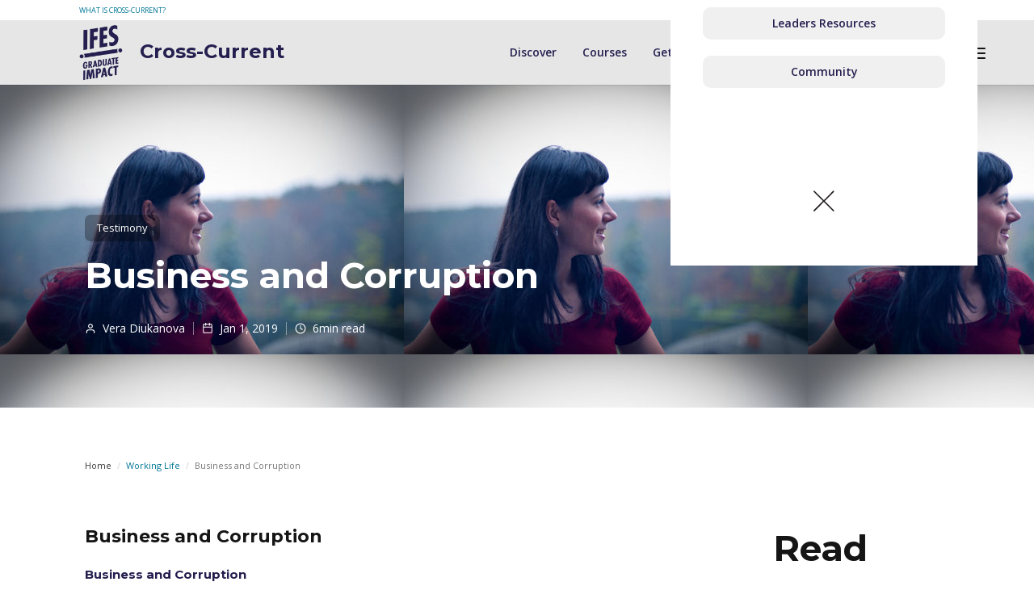

--- FILE ---
content_type: text/html
request_url: https://www.cross-current.org/posts/business-and-corruption
body_size: 12232
content:
<!DOCTYPE html><!-- This site was created in Webflow. https://webflow.com --><!-- Last Published: Tue Jan 06 2026 08:36:55 GMT+0000 (Coordinated Universal Time) --><html data-wf-domain="www.cross-current.org" data-wf-page="60d1c30dd355750642d9bf62" data-wf-site="5eb694fef92b5873160fa01b" data-wf-collection="60d1c30dd35575a492d9becb" data-wf-item-slug="business-and-corruption"><head><meta charset="utf-8"/><title>Cross-Current: Business and Corruption</title><meta content="Corruption is a “significant obstacle” to doing business in Ukraine, according to the OECD. Being honest at work is a daily battle for Vera who works as a finance and administration manager in Kyiv." name="description"/><meta content="Cross-Current: Business and Corruption" property="og:title"/><meta content="Corruption is a “significant obstacle” to doing business in Ukraine, according to the OECD. Being honest at work is a daily battle for Vera who works as a finance and administration manager in Kyiv." property="og:description"/><meta content="https://cdn.prod.website-files.com/5eb694fe8ea214a71a6aae63/5ebc6e0fe637083aaf3f103b_TRV_2572.jpg" property="og:image"/><meta content="Cross-Current: Business and Corruption" property="twitter:title"/><meta content="Corruption is a “significant obstacle” to doing business in Ukraine, according to the OECD. Being honest at work is a daily battle for Vera who works as a finance and administration manager in Kyiv." property="twitter:description"/><meta content="https://cdn.prod.website-files.com/5eb694fe8ea214a71a6aae63/5ebc6e0fe637083aaf3f103b_TRV_2572.jpg" property="twitter:image"/><meta property="og:type" content="website"/><meta content="summary_large_image" name="twitter:card"/><meta content="width=device-width, initial-scale=1" name="viewport"/><meta content="Webflow" name="generator"/><link href="https://cdn.prod.website-files.com/5eb694fef92b5873160fa01b/css/cross-current.webflow.shared.69c3bcdb3.css" rel="stylesheet" type="text/css" integrity="sha384-acO82z7tv6TthCpkBbeyeo7WTOdYJfpXNtkk9BJd7I8C29GeqoiqFvowS6lykSpb" crossorigin="anonymous"/><link href="https://fonts.googleapis.com" rel="preconnect"/><link href="https://fonts.gstatic.com" rel="preconnect" crossorigin="anonymous"/><script src="https://ajax.googleapis.com/ajax/libs/webfont/1.6.26/webfont.js" type="text/javascript"></script><script type="text/javascript">WebFont.load({  google: {    families: ["Open Sans:300,300italic,400,400italic,600,600italic,700,700italic,800,800italic","Montserrat:100,100italic,200,200italic,300,300italic,400,400italic,500,500italic,600,600italic,700,700italic,800,800italic,900,900italic","Exo:100,100italic,200,200italic,300,300italic,400,400italic,500,500italic,600,600italic,700,700italic,800,800italic,900,900italic","PT Sans:400,400italic,700,700italic","Noto Sans HK:regular,500,700"]  }});</script><script type="text/javascript">!function(o,c){var n=c.documentElement,t=" w-mod-";n.className+=t+"js",("ontouchstart"in o||o.DocumentTouch&&c instanceof DocumentTouch)&&(n.className+=t+"touch")}(window,document);</script><link href="https://cdn.prod.website-files.com/5eb694fef92b5873160fa01b/5eec9e59023dc282f55d4986_Tree%20Logo%2032x32.png" rel="shortcut icon" type="image/x-icon"/><link href="https://cdn.prod.website-files.com/5eb694fef92b5873160fa01b/5eec9e92b9c23329d3c48618_Tree%20Logo%20256.png" rel="apple-touch-icon"/><script src="https://www.google.com/recaptcha/api.js" type="text/javascript"></script><!-- Global site tag (gtag.js) - Google Analytics -->
<script async src="https://www.googletagmanager.com/gtag/js?id=G-B159M0FZQQ"></script>
<script>
  window.dataLayer = window.dataLayer || [];
  function gtag(){dataLayer.push(arguments);}
  gtag('js', new Date());

  gtag('config', 'G-B159M0FZQQ');
</script></head><body><div class="top-bar-container"><div class="wrapper top-bar-wrapper"><div class="top-bar"><div class="top-bar-left"><a href="/what-is-cross-current" class="top-bar-link">What is cross-current?</a></div><div class="top-bar-right"><a href="https://www.graduateimpact.org" target="_blank" class="top-bar-link w-inline-block"><div>IFES Graduate Impact</div></a><div class="top-bar-divider"></div><a href="https://www.ifesworld.org" target="_blank" class="top-bar-link w-inline-block"><div>IFES WORLD</div></a></div></div></div></div><div class="page-wrapper"><div class="subscribe-popup"><div class="popup"><a data-w-id="815c6cd4-8036-9e9d-af11-10e598a3accc" href="#" class="close-button w-inline-block"><img src="https://cdn.prod.website-files.com/5eb694fef92b5873160fa01b/5eb694fe8ea21450616aafe6_x.svg" alt=""/></a><div class="subscribe-popup-image"></div><div class="popup-info"><h3>📬 <br/>Sign Up for to receive monthly updates</h3><div class="full-width w-form"><form id="wf-form-Pop-up-Form" name="wf-form-Pop-up-Form" data-name="Pop-up Form" method="get" class="subscribe-popup-grid" data-wf-page-id="60d1c30dd355750642d9bf62" data-wf-element-id="815c6cd4-8036-9e9d-af11-10e598a3acd7" data-turnstile-sitekey="0x4AAAAAAAQTptj2So4dx43e"><input class="input w-input" maxlength="256" name="Pop-up-First" data-name="Pop-up First" placeholder="First Name" type="text" id="Pop-up-First" required=""/><input class="input w-input" maxlength="256" name="Pop-up-Last" data-name="Pop-up Last" placeholder="Last name" type="text" id="Pop-up-Last" required=""/><input class="input w-input" maxlength="256" name="Popo-up-Email" data-name="Popo-up Email" placeholder="Email address" type="email" id="Popo-up-Email" required=""/><input type="submit" data-wait="Please wait..." class="button w-button" value="Subscribe"/><div id="w-node-_3a6d75b8-c251-940d-8ed9-73c31209ac7d-98a3acca" class="form-info">No spam ever. Read our <a href="/privacy-policy" class="text-link-dark">Privacy Policy</a></div></form><div class="form-success w-form-done"><div>Thank you! Your submission has been received!</div></div><div class="form-error w-form-fail"><div>Oops! Something went wrong while submitting the form.</div></div></div></div></div><div data-w-id="8320a785-99cd-bbdc-fd84-db16e1cc82eb" class="popup-overlay"></div></div><div data-animation="default" class="nav-bar-v2 w-nav" data-easing2="ease" data-easing="ease" data-collapse="small" data-w-id="5369fe3a-abd1-d8c0-b17e-1fbba3bc9790" role="banner" data-duration="400" id="Navigation" data-doc-height="1"><a href="/" class="nav-brand-v2 w-nav-brand"><img src="https://cdn.prod.website-files.com/5eb694fef92b5873160fa01b/63050c53203b4f5c8d81832f_logo_edited.png" width="70" height="70" sizes="70px" alt="" srcset="https://cdn.prod.website-files.com/5eb694fef92b5873160fa01b/63050c53203b4f5c8d81832f_logo_edited-p-500.png 500w, https://cdn.prod.website-files.com/5eb694fef92b5873160fa01b/63050c53203b4f5c8d81832f_logo_edited.png 965w" class="nav-logo mobile-logo"/><div class="nav-logo-text">Cross-Current</div></a><div class="nav-space"></div><nav role="navigation" class="nav-menu-v2 w-nav-menu"><form action="/search" class="search-form w-form"><input class="search-form-input w-input" maxlength="256" name="query" placeholder="type and click Enter..." type="search" id="search" required=""/><input type="submit" class="search-button w-button" value=" "/></form><a href="/discover" class="nav-link w-nav-link">Discover</a><a href="/courses" class="nav-link w-nav-link">Courses</a><a href="/what-is-cross-current" class="nav-link w-nav-link">Get involved</a><a href="/about" class="nav-link w-nav-link">About</a></nav><div class="nav-right-v2"><a href="/donate" class="button w-button">Donate</a></div><div data-w-id="00b539ca-83fd-2c44-4d6a-a9cd7f33a45c" class="div-block-99"><img src="https://cdn.prod.website-files.com/5eb694fef92b5873160fa01b/63abf546eb51b074d61f0b9f_my_account.svg" loading="lazy" alt=""/></div><div class="menu-button-v2 w-nav-button"><div class="menu-icon"><div class="menu-line-top"></div><div class="menu-line-middle"></div><div class="menu-line-bottom"></div></div></div><div data-w-id="5369fe3a-abd1-d8c0-b17e-1fbba3bc97d6" class="menu-button-v2 side-menu-button"><div class="menu-icon"><div class="menu-line-top"></div><div class="menu-line-middle"></div><div class="menu-line-bottom"></div></div></div><div class="side-menu"><h4>Members&#x27; Area</h4><div class="space-50"></div><button class="user-log-in-log-out-4" data-wf-user-logout="Log out" data-wf-user-login="Log in" type="button">Log out</button><a href="/resources" class="side-menu-btn w-button">Leaders Resources</a><a href="https://crosscurrent.disciplemedia.com" target="_blank" class="side-menu-btn w-button">Community</a><img src="https://cdn.prod.website-files.com/5eb694fef92b5873160fa01b/63abf34bdd1279e0c8e0b496_close_btn.svg" data-w-id="b11de13c-297f-6a78-2c24-8425ab4dc1e6" width="40" height="40" alt="close side menu" class="image-21"/></div><div class="side-menu-overlay"></div></div><div id="Hero" style="background-image:url(&quot;https://cdn.prod.website-files.com/5eb694fe8ea214a71a6aae63/5ebc6e0fe637083aaf3f103b_TRV_2572.jpg&quot;)" class="section post-hero-section"><div class="wrapper vs_mobilewrapper"><div class="post-hero-content"><a href="/categories/testimony" class="badge">Testimony</a><h1 class="post-heading">Business and Corruption</h1><div class="post-info text-white"><a href="/people/vera-diukanova" class="post-info-author text-white w-inline-block"><img src="https://cdn.prod.website-files.com/5eb694fef92b5873160fa01b/5eb694fe8ea2144cac6aaff9_user-white.svg" alt="" class="mini-icon"/><div>Vera Diukanova</div><div class="divider-small transparent"></div></a><div class="post-info-block"><img src="https://cdn.prod.website-files.com/5eb694fef92b5873160fa01b/5eb694fe8ea2145f046aafd8_calendar-white.svg" alt="" class="mini-icon"/><div>Jan 1, 2019</div></div><div class="post-info-block"><div class="divider-small transparent"></div><img src="https://cdn.prod.website-files.com/5eb694fef92b5873160fa01b/5eb694fe8ea21475f46aafc4_clock-white.svg" alt="" class="mini-icon"/><div>6</div><div> min read</div></div></div></div></div><div style="background-image:url(&quot;https://cdn.prod.website-files.com/5eb694fe8ea214a71a6aae63/5ebc6e0fe637083aaf3f103b_TRV_2572.jpg&quot;)" class="post-hero-gradient"></div></div><div class="wrapper vs_mobilewrapper w-container"><div class="breadcrumbs"><a href="#" class="breadcrumbs-link">Home</a><div class="breadcrumbs-divider">/</div><a href="/discover/work-life" class="w-inline-block"><div>Working Life</div></a><div class="breadcrumbs-divider">/</div><div>Business and Corruption</div></div></div><div class="section"><div class="wrapper vs_mobilewrapper w-container"><div class="post-wrapper"><div class="post-content"><div class="post-body"><div class="post w-clearfix"><h3>Business and Corruption</h3><a href="#" class="link-block-6 w-inline-block w-condition-invisible"><div>This article was originally published at:</div><div class="text-block-34 w-dyn-bind-empty"></div></a><div class="post-first-letter w-dyn-bind-empty"></div><div class="post-rich-text w-richtext"><h5>Business and Corruption</h5><h5>REFLECTIONS FROM VERA DIUKANOVA, CROSS-CURRENT BUSINESS &amp; MANAGEMENT</h5><p>Corruption is a “significant obstacle” to doing business in Ukraine, according to the OECD, a leading economic thinktank. So being honest at work is a daily battle for 31-year-old accountant Vera who works as a finance and administration manager in Kyiv.</p><p>Yet Vera is a Christian who has been taught and shaped by IFES GraduateImpact. She sees her work as her ministry and is determined to conduct her business dealings in a way that demonstrates her Christian faith. “You can be salt and light,” she says. “Salt I see as stopping deterioration – and I’m in a position to stop fraud and set a standard in transparency.”</p><p>That’s not to say it is an easy path. Even though Vera works for a multinational corporation in Ukraine, which supports her move to work within the law, she still faces obstacles. “There is pressure – the country is corrupt,” she says. If she needs to release some goods from customs, she can either do it the proper way – which is very complicated, slow and costly – or she can pay a bribe and get it delivered to the office the next day. “It means more work for me - it is a harder way,” she says. “It is still tempting for me not to do it because I don’t have the time or the energy.”</p><p>For the last three years Vera has been part of the business and management group of Cross-Current, a Christian discipleship and mentoring programme set up by IFES. She and other group members meet up twice a year for biblical teaching and input, guidance from older Christians in their field, and to pray for and support each other.</p><p>The issue of what to do with corruption is a perennial talking point, which Vera finds helpful. “I understand that I am not alone,” she says. “There are people across the globe with the same problems and issues – but the issues are manageable. I meet with other people and I learn from other people.”</p><p>Vera came to faith as a teenager. She was born when Ukraine was part of the communist USSR but her non-Christian grandmother had cousins who were Baptists. When her older sister suffered from bad dreams, her grandmother told her to pray to Jesus for help and introduced the two girls to these relatives.</p><p>The relatives told the girls to go to church so Vera and her sister found one back in Kyiv and went by bus on their own, aged just eight and 12. “My parents were divorcing so were busy sorting out their own lives,” she says. The church was run by an American missionary who motivated them to learn Bible verses by giving out bubble gum.</p><p>Academically bright, Vera graduated from high school at 15 but then hit a difficult patch. She didn’t get into the university she wanted, and she felt betrayed by her parents who by then were living in separate apartments. Although she still prayed, she had stopped going regularly to church. Her troubles led her to a charismatic church where she was invited to a small group. There she witnessed miracles and became a Christian. “It was very emotional and I was touched by the Holy Spirit,” she says. “I understood that my life would never be the same. I wanted to change completely.”</p><p>In her second year at university, at the age of 17, she met some Christian students who invited her to an IFES summer camp. She didn’t want to get involved in CCX Ukraine and only accepted because the camp was cheap but she met some people she liked. A few years later, however, when her small group at church collapsed (she had been put in charge of it, but wasn’t mature enough to cope) she came to a crisis point in her faith. She thought back over things in her Christian life that she had really liked, and she remembered the IFES summer camp. She rang the office of CCX and was touched that the woman who answered the phone remembered her. She was invited to get involved and this time she accepted.</p><p>In her last year at university, when she was 21, she helped found the CCX graduate movement of which she remained a member for seven years. She and fellow leaders created a database of past graduates as a source of prayer, resources and finance. They ran an annual conference for final-year students with help on how to write a CV, how to be interviewed, how to adapt to life after university, and how to discern your professional calling. They also ran a reunion conference for graduates, helping create a regular prayer meeting for the community. </p><p>Several things struck Vera through her involvement with CCX. For the first time she saw people from different Christian denominations able to get on with each other. “I really liked that – I understood that it was manageable,” she says. She was also impressed with the inductive Bible studies. “I viewed Christians as not very educated, not very smart,” she says. “But in IFES I found people who are real believers in God but who are also really educated. It helped me make judgements and to get to the truth. We have to check everything against the Bible, and judge whether it corresponds or not.”</p><p>The input on work was eye-opening. Her previous church separated Christian life from professional life and work was just something you did to support your family – something she now describes as ‘spiritual schizophrenia’. With IFES she discovered a different theology. “I just clearly understood and realised that God is in every aspect of my life,” she says. “My job is no exception.”</p><p>IFES was also instrumental in helping Vera discover her gifts. “When I joined IFES I didn’t have any idea of what my career would be like but I was positive about doing something for others,” she says. “When I was organising conferences I just realised that I have this talent to organise events - administrative skills and leadership – which are skills that I use in my job now.”</p><p>After graduating in accountancy and auditing in 2005, Vera found a job using her English as a receptionist for an American company. They quickly saw her potential and promoted her to finance assistant. Just over a year later she moved to another American company as an accountant. She then saw her current job advertised, applied, and much to her astonishment was appointed. “I was only 23 and got a job in a major world media organisation,” she says. “This job at this age with minimum qualifications – people were really surprised because it was something you didn’t expect.”</p><p>She has now been there for seven years, and has been promoted to head of finance and administration for both of her company&#x27;s divisions in Ukraine, and in the tiny office in Moldova too. Her role gives her responsibility and she has the chance to set an example. She is also ready to take all her work issues to God – whether they be unexpected tax demands, communication problems, or difficult relationships.</p><p>“I pray for every situation that occurs to me at my job,” she says. “Not that my life is smooth and easy but I see God’s hand in different aspects of it.”</p><p>‍</p></div><div class="post-bottom-info"><div>Posted </div><div>Jan 1, 2019</div><div> in </div><a href="/categories/testimony" class="post-bottom-category">Testimony</a><div> category</div></div><div class="comments-box"><div class="w-embed w-script"><div id="disqus_thread"></div>
<script>

    var disqus_config = function () {
    this.page.url = "https://cross-current.org/business-and-corruption";  
    this.page.identifier = "business-and-corruption";
    };

    (function() { // DON'T EDIT BELOW THIS LINE
    var d = document, s = d.createElement('script');
    s.src = 'https://cross-current.disqus.com/embed.js';
    s.setAttribute('data-timestamp', +new Date());
    (d.head || d.body).appendChild(s);
    })();
</script>
<noscript>Please enable JavaScript to view the <a href="https://disqus.com/?ref_noscript">comments powered by Disqus.
</a></noscript></div></div><div class="post-about"><div class="post-author"><a href="/people/vera-diukanova" class="link-block-8 w-inline-block"><div style="background-image:url(&quot;https://cdn.prod.website-files.com/5eb694fe8ea214a71a6aae63/5eed0bcbb497432c1594b305_TRV_2572.jpg&quot;)" class="post-avatar"></div><h3 class="heading-69 vs_authorname_post">Vera Diukanova</h3></a></div><div class="post-tags"><h5 class="heading-104">Post Tags:</h5><div class="w-dyn-list"><div role="list" class="post-tags-list w-dyn-items"><div role="listitem" class="w-dyn-item"><a href="/tags/business" class="discover">Business</a></div><div role="listitem" class="w-dyn-item"><a href="/tags/integrity" class="discover">Integrity</a></div></div></div></div></div></div></div><div class="post-subscribe"><h2 class="heading-70 vs_heading_h4">Join Our Newsletter and Get the Latest<br/>Posts to Your Inbox</h2><div class="w-form"><form id="email-form" name="email-form" data-name="Email Form" method="get" data-wf-page-id="60d1c30dd355750642d9bf62" data-wf-element-id="20a0cb35-ae16-c98b-d144-28405cfb14fe" data-turnstile-sitekey="0x4AAAAAAAQTptj2So4dx43e"><div class="w-layout-grid subscribe-v1-grid"><input class="input w-input" maxlength="256" name="field" data-name="Field" placeholder="First Name" type="text" id="field" required=""/><input class="input w-input" maxlength="256" name="field-2" data-name="Field 2" placeholder="Last Name" type="text" id="field-2" required=""/><input class="input no-margin w-input" maxlength="256" name="Subscribe-v4-Email-2" data-name="Subscribe V 4 Email 2" placeholder="Email Address" type="email" id="Subscribe-v4-Email-2" required=""/><input type="submit" data-wait="Please wait..." class="button w-button" value="Subscribe"/></div><div class="form-info">No spam ever. Read our <a href="/privacy-policy" target="_blank" class="text-link-dark">Privacy Policy</a></div></form><div class="form-success w-form-done"><div>Thank you! Your submission has been received!</div></div><div class="form-error w-form-fail"><div>Oops! Something went wrong while submitting the form.</div></div></div></div></div><div class="div-block-11"><div class="div-block-60"><h1 id="w-node-ad8ec2bb-2c8c-1c73-20d3-01379c656bc0-2a40bc75" class="heading-105">Read</h1><div class="vs_marginbox"><div class="w-dyn-list"><div role="list" class="sidebar-categories w-dyn-items"><div role="listitem" class="w-dyn-item"><a href="/discover/just-society" class="sidebar-category w-inline-block"><div style="background-color:hsla(148.08510638297872, 94.00%, 39.22%, 1.00)" class="category-color-line"></div><div class="sidebar-category-name">Just Society</div><img src="https://cdn.prod.website-files.com/5eb694fef92b5873160fa01b/5eb694fe8ea21427606aafdc_right.svg" alt="" class="category-arrow"/></a></div><div role="listitem" class="w-dyn-item"><a href="/discover/being-human" class="sidebar-category w-inline-block"><div style="background-color:hsla(247.5, 43.64%, 21.57%, 1.00)" class="category-color-line"></div><div class="sidebar-category-name">Being Human</div><img src="https://cdn.prod.website-files.com/5eb694fef92b5873160fa01b/5eb694fe8ea21427606aafdc_right.svg" alt="" class="category-arrow"/></a></div><div role="listitem" class="w-dyn-item"><a href="/discover/biblenomics" class="sidebar-category w-inline-block"><div style="background-color:hsla(192.8, 100.00%, 29.41%, 1.00)" class="category-color-line"></div><div class="sidebar-category-name">Biblenomics</div><img src="https://cdn.prod.website-files.com/5eb694fef92b5873160fa01b/5eb694fe8ea21427606aafdc_right.svg" alt="" class="category-arrow"/></a></div><div role="listitem" class="w-dyn-item"><a href="/discover/science-creation" class="sidebar-category w-inline-block"><div style="background-color:hsla(58, 100.00%, 50.00%, 1.00)" class="category-color-line"></div><div class="sidebar-category-name">Science &amp; Creation</div><img src="https://cdn.prod.website-files.com/5eb694fef92b5873160fa01b/5eb694fe8ea21427606aafdc_right.svg" alt="" class="category-arrow"/></a></div><div role="listitem" class="w-dyn-item"><a href="/discover/study" class="sidebar-category w-inline-block"><div style="background-color:hsla(348.4848484848485, 95.19%, 59.22%, 1.00)" class="category-color-line"></div><div class="sidebar-category-name">Study</div><img src="https://cdn.prod.website-files.com/5eb694fef92b5873160fa01b/5eb694fe8ea21427606aafdc_right.svg" alt="" class="category-arrow"/></a></div><div role="listitem" class="w-dyn-item"><a href="/discover/culture" class="sidebar-category w-inline-block"><div style="background-color:hsla(190.04291845493563, 100.00%, 45.69%, 1.00)" class="category-color-line"></div><div class="sidebar-category-name">Bible &amp; Culture</div><img src="https://cdn.prod.website-files.com/5eb694fef92b5873160fa01b/5eb694fe8ea21427606aafdc_right.svg" alt="" class="category-arrow"/></a></div><div role="listitem" class="w-dyn-item"><a href="/discover/work-life" class="sidebar-category w-inline-block"><div style="background-color:hsla(229, 23.42%, 25.66%, 1.00)" class="category-color-line"></div><div class="sidebar-category-name">Working Life</div><img src="https://cdn.prod.website-files.com/5eb694fef92b5873160fa01b/5eb694fe8ea21427606aafdc_right.svg" alt="" class="category-arrow"/></a></div></div></div></div><h1 id="w-node-_4d57f0ed-d289-e039-15b2-6ef197507774-2a40bc75" class="heading-106">Search tags</h1><div class="vs_marginbox"><div class="w-dyn-list"><div role="list" class="sidebar-tags w-dyn-items"><div role="listitem" class="w-dyn-item"><a href="/tags/workwise" class="discover">Workwise</a></div><div role="listitem" class="w-dyn-item"><a href="/tags/success" class="discover">Success</a></div><div role="listitem" class="w-dyn-item"><a href="/tags/rest" class="discover">Rest</a></div><div role="listitem" class="w-dyn-item"><a href="/tags/story" class="discover">story</a></div><div role="listitem" class="w-dyn-item"><a href="/tags/mental-health" class="discover">Mental Health</a></div><div role="listitem" class="w-dyn-item"><a href="/tags/racism" class="discover">Racism</a></div><div role="listitem" class="w-dyn-item"><a href="/tags/relationships" class="discover">Relationships</a></div><div role="listitem" class="w-dyn-item"><a href="/tags/nature" class="discover">Nature</a></div><div role="listitem" class="w-dyn-item"><a href="/tags/hope" class="discover">Hope</a></div><div role="listitem" class="w-dyn-item"><a href="/tags/justice" class="discover">Justice</a></div><div role="listitem" class="w-dyn-item"><a href="/tags/science" class="discover">Science</a></div><div role="listitem" class="w-dyn-item"><a href="/tags/society" class="discover">Society</a></div><div role="listitem" class="w-dyn-item"><a href="/tags/corruption" class="discover">Corruption</a></div><div role="listitem" class="w-dyn-item"><a href="/tags/generosity" class="discover">Generosity</a></div><div role="listitem" class="w-dyn-item"><a href="/tags/theology" class="discover">Theology</a></div><div role="listitem" class="w-dyn-item"><a href="/tags/medical-ethics" class="discover">Medical Ethics</a></div><div role="listitem" class="w-dyn-item"><a href="/tags/ethics" class="discover">Ethics</a></div><div role="listitem" class="w-dyn-item"><a href="/tags/identity" class="discover">Identity</a></div><div role="listitem" class="w-dyn-item"><a href="/tags/law-and-justice" class="discover">Law and Justice</a></div><div role="listitem" class="w-dyn-item"><a href="/tags/christian-mind" class="discover">Christian Mind</a></div><div role="listitem" class="w-dyn-item"><a href="/tags/politics" class="discover">Politics</a></div><div role="listitem" class="w-dyn-item"><a href="/tags/technology" class="discover">Technology</a></div><div role="listitem" class="w-dyn-item"><a href="/tags/business" class="discover">Business</a></div><div role="listitem" class="w-dyn-item"><a href="/tags/bible" class="discover">Bible</a></div><div role="listitem" class="w-dyn-item"><a href="/tags/character" class="discover">Character</a></div><div role="listitem" class="w-dyn-item"><a href="/tags/culture" class="discover">Culture</a></div><div role="listitem" class="w-dyn-item"><a href="/tags/economic" class="discover">Economics</a></div><div role="listitem" class="w-dyn-item"><a href="/tags/money" class="discover">Money</a></div><div role="listitem" class="w-dyn-item"><a href="/tags/witness" class="discover">Witness</a></div><div role="listitem" class="w-dyn-item"><a href="/tags/integrity" class="discover">Integrity</a></div><div role="listitem" class="w-dyn-item"><a href="/tags/environment" class="discover">Environment</a></div><div role="listitem" class="w-dyn-item"><a href="/tags/work" class="discover">Work</a></div></div></div></div><h1 id="w-node-_98e68125-018f-fab4-3c24-58b694524359-2a40bc75" class="heading-107">Instagram</h1><div class="sidebar-instagram"><a id="w-node-_011d1494-3d72-3a17-6cee-16da07c7bc58-2a40bc75" href="https://www.instagram.com/p/Ck8cQQZKsPg/?hl=en" target="_blank" class="instagram-photo-link w-inline-block"><img src="https://cdn.prod.website-files.com/5eb694fef92b5873160fa01b/63e895f968e3268365e1e9f7_instagram_post%20(1).jpg" sizes="(max-width: 479px) 28vw, 111.33332824707031px" srcset="https://cdn.prod.website-files.com/5eb694fef92b5873160fa01b/63e895f968e3268365e1e9f7_instagram_post%20(1)-p-500.jpg 500w, https://cdn.prod.website-files.com/5eb694fef92b5873160fa01b/63e895f968e3268365e1e9f7_instagram_post%20(1)-p-800.jpg 800w, https://cdn.prod.website-files.com/5eb694fef92b5873160fa01b/63e895f968e3268365e1e9f7_instagram_post%20(1).jpg 1080w" alt="" class="full-width"/><div class="instagram-hover"></div></a><a id="w-node-_011d1494-3d72-3a17-6cee-16da07c7bc5b-2a40bc75" href="https://www.instagram.com/p/CnMzEaDKkST/?hl=en" target="_blank" class="instagram-photo-link w-inline-block"><img src="https://cdn.prod.website-files.com/5eb694fef92b5873160fa01b/63e896143f71273ca4416854_instagram_post%20(5).jpg" sizes="(max-width: 479px) 28vw, (max-width: 991px) 111.33334350585938px, 11vw" srcset="https://cdn.prod.website-files.com/5eb694fef92b5873160fa01b/63e896143f71273ca4416854_instagram_post%20(5)-p-500.jpg 500w, https://cdn.prod.website-files.com/5eb694fef92b5873160fa01b/63e896143f71273ca4416854_instagram_post%20(5)-p-800.jpg 800w, https://cdn.prod.website-files.com/5eb694fef92b5873160fa01b/63e896143f71273ca4416854_instagram_post%20(5).jpg 1080w" alt="" class="full-width"/><div class="instagram-hover"></div></a><a id="w-node-_011d1494-3d72-3a17-6cee-16da07c7bc5e-2a40bc75" href="https://www.instagram.com/p/ClGp-VrKqSt/?hl=en" target="_blank" class="instagram-photo-link w-inline-block"><img src="https://cdn.prod.website-files.com/5eb694fef92b5873160fa01b/63e896272d65532f057307b8_instagram_post%20(3).jpg" sizes="(max-width: 479px) 28vw, (max-width: 991px) 111.33332824707031px, 11vw" srcset="https://cdn.prod.website-files.com/5eb694fef92b5873160fa01b/63e896272d65532f057307b8_instagram_post%20(3)-p-500.jpg 500w, https://cdn.prod.website-files.com/5eb694fef92b5873160fa01b/63e896272d65532f057307b8_instagram_post%20(3)-p-800.jpg 800w, https://cdn.prod.website-files.com/5eb694fef92b5873160fa01b/63e896272d65532f057307b8_instagram_post%20(3).jpg 1080w" alt="" class="full-width"/><div class="instagram-hover"></div></a><a id="w-node-_011d1494-3d72-3a17-6cee-16da07c7bc61-2a40bc75" href="https://www.instagram.com/p/Cll08wSqeLX/?hl=en" target="_blank" class="instagram-photo-link w-inline-block"><img src="https://cdn.prod.website-files.com/5eb694fef92b5873160fa01b/63e89635f17305a59201f5cd_instagram_post%20(4).jpg" sizes="(max-width: 479px) 28vw, 111.33332824707031px" srcset="https://cdn.prod.website-files.com/5eb694fef92b5873160fa01b/63e89635f17305a59201f5cd_instagram_post%20(4)-p-500.jpg 500w, https://cdn.prod.website-files.com/5eb694fef92b5873160fa01b/63e89635f17305a59201f5cd_instagram_post%20(4)-p-800.jpg 800w, https://cdn.prod.website-files.com/5eb694fef92b5873160fa01b/63e89635f17305a59201f5cd_instagram_post%20(4).jpg 1080w" alt="" class="full-width"/><div class="instagram-hover"></div></a><a id="w-node-_011d1494-3d72-3a17-6cee-16da07c7bc64-2a40bc75" href="https://www.instagram.com/p/ClByEtgqFtF/?hl=en" target="_blank" class="instagram-photo-link w-inline-block"><img src="https://cdn.prod.website-files.com/5eb694fef92b5873160fa01b/63e896413f712768c0416c27_instagram_post%20(2).jpg" sizes="(max-width: 479px) 28vw, (max-width: 991px) 111.33334350585938px, 11vw" srcset="https://cdn.prod.website-files.com/5eb694fef92b5873160fa01b/63e896413f712768c0416c27_instagram_post%20(2)-p-500.jpg 500w, https://cdn.prod.website-files.com/5eb694fef92b5873160fa01b/63e896413f712768c0416c27_instagram_post%20(2)-p-800.jpg 800w, https://cdn.prod.website-files.com/5eb694fef92b5873160fa01b/63e896413f712768c0416c27_instagram_post%20(2).jpg 1080w" alt="" class="full-width"/><div class="instagram-hover"></div></a><a id="w-node-_011d1494-3d72-3a17-6cee-16da07c7bc67-2a40bc75" href="https://www.instagram.com/p/CmWQsoKqUYp/?hl=en" target="_blank" class="instagram-photo-link w-inline-block"><img src="https://cdn.prod.website-files.com/5eb694fef92b5873160fa01b/63e8964e2d6553bd77730a30_instagram_post%20(6).jpg" sizes="(max-width: 479px) 28vw, (max-width: 991px) 111.33332824707031px, 11vw" srcset="https://cdn.prod.website-files.com/5eb694fef92b5873160fa01b/63e8964e2d6553bd77730a30_instagram_post%20(6)-p-500.jpg 500w, https://cdn.prod.website-files.com/5eb694fef92b5873160fa01b/63e8964e2d6553bd77730a30_instagram_post%20(6)-p-800.jpg 800w, https://cdn.prod.website-files.com/5eb694fef92b5873160fa01b/63e8964e2d6553bd77730a30_instagram_post%20(6).jpg 1080w" alt="" class="full-width"/><div class="instagram-hover"></div></a></div></div></div></div></div></div><div class="section w-condition-invisible"><div class="wrapper w-container"><div class="post-wrapper"><div class="post-content w-condition-invisible"><div class="post-body"><div class="post w-clearfix"><h3>Business and Corruption</h3><a href="#" class="link-block-6 w-inline-block w-condition-invisible"><div>This article was originally published at:</div><div class="text-block-34 w-dyn-bind-empty"></div></a><div class="post-first-letter w-dyn-bind-empty"></div><div class="post-rich-text w-richtext"><h5>Business and Corruption</h5><h5>REFLECTIONS FROM VERA DIUKANOVA, CROSS-CURRENT BUSINESS &amp; MANAGEMENT</h5><p>Corruption is a “significant obstacle” to doing business in Ukraine, according to the OECD, a leading economic thinktank. So being honest at work is a daily battle for 31-year-old accountant Vera who works as a finance and administration manager in Kyiv.</p><p>Yet Vera is a Christian who has been taught and shaped by IFES GraduateImpact. She sees her work as her ministry and is determined to conduct her business dealings in a way that demonstrates her Christian faith. “You can be salt and light,” she says. “Salt I see as stopping deterioration – and I’m in a position to stop fraud and set a standard in transparency.”</p><p>That’s not to say it is an easy path. Even though Vera works for a multinational corporation in Ukraine, which supports her move to work within the law, she still faces obstacles. “There is pressure – the country is corrupt,” she says. If she needs to release some goods from customs, she can either do it the proper way – which is very complicated, slow and costly – or she can pay a bribe and get it delivered to the office the next day. “It means more work for me - it is a harder way,” she says. “It is still tempting for me not to do it because I don’t have the time or the energy.”</p><p>For the last three years Vera has been part of the business and management group of Cross-Current, a Christian discipleship and mentoring programme set up by IFES. She and other group members meet up twice a year for biblical teaching and input, guidance from older Christians in their field, and to pray for and support each other.</p><p>The issue of what to do with corruption is a perennial talking point, which Vera finds helpful. “I understand that I am not alone,” she says. “There are people across the globe with the same problems and issues – but the issues are manageable. I meet with other people and I learn from other people.”</p><p>Vera came to faith as a teenager. She was born when Ukraine was part of the communist USSR but her non-Christian grandmother had cousins who were Baptists. When her older sister suffered from bad dreams, her grandmother told her to pray to Jesus for help and introduced the two girls to these relatives.</p><p>The relatives told the girls to go to church so Vera and her sister found one back in Kyiv and went by bus on their own, aged just eight and 12. “My parents were divorcing so were busy sorting out their own lives,” she says. The church was run by an American missionary who motivated them to learn Bible verses by giving out bubble gum.</p><p>Academically bright, Vera graduated from high school at 15 but then hit a difficult patch. She didn’t get into the university she wanted, and she felt betrayed by her parents who by then were living in separate apartments. Although she still prayed, she had stopped going regularly to church. Her troubles led her to a charismatic church where she was invited to a small group. There she witnessed miracles and became a Christian. “It was very emotional and I was touched by the Holy Spirit,” she says. “I understood that my life would never be the same. I wanted to change completely.”</p><p>In her second year at university, at the age of 17, she met some Christian students who invited her to an IFES summer camp. She didn’t want to get involved in CCX Ukraine and only accepted because the camp was cheap but she met some people she liked. A few years later, however, when her small group at church collapsed (she had been put in charge of it, but wasn’t mature enough to cope) she came to a crisis point in her faith. She thought back over things in her Christian life that she had really liked, and she remembered the IFES summer camp. She rang the office of CCX and was touched that the woman who answered the phone remembered her. She was invited to get involved and this time she accepted.</p><p>In her last year at university, when she was 21, she helped found the CCX graduate movement of which she remained a member for seven years. She and fellow leaders created a database of past graduates as a source of prayer, resources and finance. They ran an annual conference for final-year students with help on how to write a CV, how to be interviewed, how to adapt to life after university, and how to discern your professional calling. They also ran a reunion conference for graduates, helping create a regular prayer meeting for the community. </p><p>Several things struck Vera through her involvement with CCX. For the first time she saw people from different Christian denominations able to get on with each other. “I really liked that – I understood that it was manageable,” she says. She was also impressed with the inductive Bible studies. “I viewed Christians as not very educated, not very smart,” she says. “But in IFES I found people who are real believers in God but who are also really educated. It helped me make judgements and to get to the truth. We have to check everything against the Bible, and judge whether it corresponds or not.”</p><p>The input on work was eye-opening. Her previous church separated Christian life from professional life and work was just something you did to support your family – something she now describes as ‘spiritual schizophrenia’. With IFES she discovered a different theology. “I just clearly understood and realised that God is in every aspect of my life,” she says. “My job is no exception.”</p><p>IFES was also instrumental in helping Vera discover her gifts. “When I joined IFES I didn’t have any idea of what my career would be like but I was positive about doing something for others,” she says. “When I was organising conferences I just realised that I have this talent to organise events - administrative skills and leadership – which are skills that I use in my job now.”</p><p>After graduating in accountancy and auditing in 2005, Vera found a job using her English as a receptionist for an American company. They quickly saw her potential and promoted her to finance assistant. Just over a year later she moved to another American company as an accountant. She then saw her current job advertised, applied, and much to her astonishment was appointed. “I was only 23 and got a job in a major world media organisation,” she says. “This job at this age with minimum qualifications – people were really surprised because it was something you didn’t expect.”</p><p>She has now been there for seven years, and has been promoted to head of finance and administration for both of her company&#x27;s divisions in Ukraine, and in the tiny office in Moldova too. Her role gives her responsibility and she has the chance to set an example. She is also ready to take all her work issues to God – whether they be unexpected tax demands, communication problems, or difficult relationships.</p><p>“I pray for every situation that occurs to me at my job,” she says. “Not that my life is smooth and easy but I see God’s hand in different aspects of it.”</p><p>‍</p></div><div class="w-dyn-bind-empty w-video w-embed"></div><div class="post-bottom-info"><div>Posted </div><div>Jan 1, 2019</div><div> in </div><a href="/categories/testimony" class="post-bottom-category">Testimony</a><div> category</div></div><div class="post-about"><div class="post-author"><div style="background-image:url(&quot;https://cdn.prod.website-files.com/5eb694fe8ea214a71a6aae63/5eed0bcbb497432c1594b305_TRV_2572.jpg&quot;)" class="post-avatar"></div><h3 class="heading-108">Vera Diukanova</h3><a href="/people/vera-diukanova" class="post-author-link"><strong class="bold-text-5">View other Posts</strong></a></div><div class="post-tags"><h6>Post Tags:</h6><div class="w-dyn-list"><div role="list" class="post-tags-list w-dyn-items"><div role="listitem" class="w-dyn-item"><a href="/tags/business" class="discover">Business</a></div><div role="listitem" class="w-dyn-item"><a href="/tags/integrity" class="discover">Integrity</a></div></div></div></div></div></div></div><div class="post-subscribe"><h4>Join Our Newsletter and Get the Latest<br/>Posts to Your Inbox</h4><div class="w-form"><form id="email-form" name="email-form" data-name="Email Form" method="get" data-wf-page-id="60d1c30dd355750642d9bf62" data-wf-element-id="7b8f39f4-8699-32bc-7f8f-1ce3200b92f5" data-turnstile-sitekey="0x4AAAAAAAQTptj2So4dx43e"><div class="w-layout-grid subscribe-v1-grid"><input class="w-input" maxlength="256" name="field-3" data-name="Field 3" placeholder="First Name" type="text" id="field-3" required=""/><input class="w-input" maxlength="256" name="field-2" data-name="Field 2" placeholder="Last Name" type="text" id="field-2" required=""/><input class="input no-margin w-input" maxlength="256" name="Subscribe-v4-Email-2" data-name="Subscribe V 4 Email 2" placeholder="Email Address" type="email" id="Subscribe-v4-Email-2" required=""/><input type="submit" data-wait="Please wait..." class="button w-button" value="Subscribe"/></div><div class="form-info">No spam ever. Read our <a href="#" class="text-link-dark">Privacy Policy</a></div></form><div class="form-success w-form-done"><div>Thank you! Your submission has been received!</div></div><div class="form-error w-form-fail"><div>Oops! Something went wrong while submitting the form.</div></div></div></div></div><div class="div-block-11"><div class="div-block-60"><h1 id="w-node-ad8ec2bb-2c8c-1c73-20d3-01379c656bc0-2a40bc75" class="heading-105">Read</h1><div class="vs_marginbox"><div class="w-dyn-list"><div role="list" class="sidebar-categories w-dyn-items"><div role="listitem" class="w-dyn-item"><a href="/discover/just-society" class="sidebar-category w-inline-block"><div style="background-color:hsla(148.08510638297872, 94.00%, 39.22%, 1.00)" class="category-color-line"></div><div class="sidebar-category-name">Just Society</div><img src="https://cdn.prod.website-files.com/5eb694fef92b5873160fa01b/5eb694fe8ea21427606aafdc_right.svg" alt="" class="category-arrow"/></a></div><div role="listitem" class="w-dyn-item"><a href="/discover/being-human" class="sidebar-category w-inline-block"><div style="background-color:hsla(247.5, 43.64%, 21.57%, 1.00)" class="category-color-line"></div><div class="sidebar-category-name">Being Human</div><img src="https://cdn.prod.website-files.com/5eb694fef92b5873160fa01b/5eb694fe8ea21427606aafdc_right.svg" alt="" class="category-arrow"/></a></div><div role="listitem" class="w-dyn-item"><a href="/discover/biblenomics" class="sidebar-category w-inline-block"><div style="background-color:hsla(192.8, 100.00%, 29.41%, 1.00)" class="category-color-line"></div><div class="sidebar-category-name">Biblenomics</div><img src="https://cdn.prod.website-files.com/5eb694fef92b5873160fa01b/5eb694fe8ea21427606aafdc_right.svg" alt="" class="category-arrow"/></a></div><div role="listitem" class="w-dyn-item"><a href="/discover/science-creation" class="sidebar-category w-inline-block"><div style="background-color:hsla(58, 100.00%, 50.00%, 1.00)" class="category-color-line"></div><div class="sidebar-category-name">Science &amp; Creation</div><img src="https://cdn.prod.website-files.com/5eb694fef92b5873160fa01b/5eb694fe8ea21427606aafdc_right.svg" alt="" class="category-arrow"/></a></div><div role="listitem" class="w-dyn-item"><a href="/discover/study" class="sidebar-category w-inline-block"><div style="background-color:hsla(348.4848484848485, 95.19%, 59.22%, 1.00)" class="category-color-line"></div><div class="sidebar-category-name">Study</div><img src="https://cdn.prod.website-files.com/5eb694fef92b5873160fa01b/5eb694fe8ea21427606aafdc_right.svg" alt="" class="category-arrow"/></a></div><div role="listitem" class="w-dyn-item"><a href="/discover/culture" class="sidebar-category w-inline-block"><div style="background-color:hsla(190.04291845493563, 100.00%, 45.69%, 1.00)" class="category-color-line"></div><div class="sidebar-category-name">Bible &amp; Culture</div><img src="https://cdn.prod.website-files.com/5eb694fef92b5873160fa01b/5eb694fe8ea21427606aafdc_right.svg" alt="" class="category-arrow"/></a></div><div role="listitem" class="w-dyn-item"><a href="/discover/work-life" class="sidebar-category w-inline-block"><div style="background-color:hsla(229, 23.42%, 25.66%, 1.00)" class="category-color-line"></div><div class="sidebar-category-name">Working Life</div><img src="https://cdn.prod.website-files.com/5eb694fef92b5873160fa01b/5eb694fe8ea21427606aafdc_right.svg" alt="" class="category-arrow"/></a></div></div></div></div><h1 id="w-node-_4d57f0ed-d289-e039-15b2-6ef197507774-2a40bc75" class="heading-106">Search tags</h1><div class="vs_marginbox"><div class="w-dyn-list"><div role="list" class="sidebar-tags w-dyn-items"><div role="listitem" class="w-dyn-item"><a href="/tags/workwise" class="discover">Workwise</a></div><div role="listitem" class="w-dyn-item"><a href="/tags/success" class="discover">Success</a></div><div role="listitem" class="w-dyn-item"><a href="/tags/rest" class="discover">Rest</a></div><div role="listitem" class="w-dyn-item"><a href="/tags/story" class="discover">story</a></div><div role="listitem" class="w-dyn-item"><a href="/tags/mental-health" class="discover">Mental Health</a></div><div role="listitem" class="w-dyn-item"><a href="/tags/racism" class="discover">Racism</a></div><div role="listitem" class="w-dyn-item"><a href="/tags/relationships" class="discover">Relationships</a></div><div role="listitem" class="w-dyn-item"><a href="/tags/nature" class="discover">Nature</a></div><div role="listitem" class="w-dyn-item"><a href="/tags/hope" class="discover">Hope</a></div><div role="listitem" class="w-dyn-item"><a href="/tags/justice" class="discover">Justice</a></div><div role="listitem" class="w-dyn-item"><a href="/tags/science" class="discover">Science</a></div><div role="listitem" class="w-dyn-item"><a href="/tags/society" class="discover">Society</a></div><div role="listitem" class="w-dyn-item"><a href="/tags/corruption" class="discover">Corruption</a></div><div role="listitem" class="w-dyn-item"><a href="/tags/generosity" class="discover">Generosity</a></div><div role="listitem" class="w-dyn-item"><a href="/tags/theology" class="discover">Theology</a></div><div role="listitem" class="w-dyn-item"><a href="/tags/medical-ethics" class="discover">Medical Ethics</a></div><div role="listitem" class="w-dyn-item"><a href="/tags/ethics" class="discover">Ethics</a></div><div role="listitem" class="w-dyn-item"><a href="/tags/identity" class="discover">Identity</a></div><div role="listitem" class="w-dyn-item"><a href="/tags/law-and-justice" class="discover">Law and Justice</a></div><div role="listitem" class="w-dyn-item"><a href="/tags/christian-mind" class="discover">Christian Mind</a></div><div role="listitem" class="w-dyn-item"><a href="/tags/politics" class="discover">Politics</a></div><div role="listitem" class="w-dyn-item"><a href="/tags/technology" class="discover">Technology</a></div><div role="listitem" class="w-dyn-item"><a href="/tags/business" class="discover">Business</a></div><div role="listitem" class="w-dyn-item"><a href="/tags/bible" class="discover">Bible</a></div><div role="listitem" class="w-dyn-item"><a href="/tags/character" class="discover">Character</a></div><div role="listitem" class="w-dyn-item"><a href="/tags/culture" class="discover">Culture</a></div><div role="listitem" class="w-dyn-item"><a href="/tags/economic" class="discover">Economics</a></div><div role="listitem" class="w-dyn-item"><a href="/tags/money" class="discover">Money</a></div><div role="listitem" class="w-dyn-item"><a href="/tags/witness" class="discover">Witness</a></div><div role="listitem" class="w-dyn-item"><a href="/tags/integrity" class="discover">Integrity</a></div><div role="listitem" class="w-dyn-item"><a href="/tags/environment" class="discover">Environment</a></div><div role="listitem" class="w-dyn-item"><a href="/tags/work" class="discover">Work</a></div></div></div></div><h1 id="w-node-_98e68125-018f-fab4-3c24-58b694524359-2a40bc75" class="heading-107">Instagram</h1><div class="sidebar-instagram"><a id="w-node-_011d1494-3d72-3a17-6cee-16da07c7bc58-2a40bc75" href="https://www.instagram.com/p/Ck8cQQZKsPg/?hl=en" target="_blank" class="instagram-photo-link w-inline-block"><img src="https://cdn.prod.website-files.com/5eb694fef92b5873160fa01b/63e895f968e3268365e1e9f7_instagram_post%20(1).jpg" sizes="(max-width: 479px) 28vw, 111.33332824707031px" srcset="https://cdn.prod.website-files.com/5eb694fef92b5873160fa01b/63e895f968e3268365e1e9f7_instagram_post%20(1)-p-500.jpg 500w, https://cdn.prod.website-files.com/5eb694fef92b5873160fa01b/63e895f968e3268365e1e9f7_instagram_post%20(1)-p-800.jpg 800w, https://cdn.prod.website-files.com/5eb694fef92b5873160fa01b/63e895f968e3268365e1e9f7_instagram_post%20(1).jpg 1080w" alt="" class="full-width"/><div class="instagram-hover"></div></a><a id="w-node-_011d1494-3d72-3a17-6cee-16da07c7bc5b-2a40bc75" href="https://www.instagram.com/p/CnMzEaDKkST/?hl=en" target="_blank" class="instagram-photo-link w-inline-block"><img src="https://cdn.prod.website-files.com/5eb694fef92b5873160fa01b/63e896143f71273ca4416854_instagram_post%20(5).jpg" sizes="(max-width: 479px) 28vw, (max-width: 991px) 111.33334350585938px, 11vw" srcset="https://cdn.prod.website-files.com/5eb694fef92b5873160fa01b/63e896143f71273ca4416854_instagram_post%20(5)-p-500.jpg 500w, https://cdn.prod.website-files.com/5eb694fef92b5873160fa01b/63e896143f71273ca4416854_instagram_post%20(5)-p-800.jpg 800w, https://cdn.prod.website-files.com/5eb694fef92b5873160fa01b/63e896143f71273ca4416854_instagram_post%20(5).jpg 1080w" alt="" class="full-width"/><div class="instagram-hover"></div></a><a id="w-node-_011d1494-3d72-3a17-6cee-16da07c7bc5e-2a40bc75" href="https://www.instagram.com/p/ClGp-VrKqSt/?hl=en" target="_blank" class="instagram-photo-link w-inline-block"><img src="https://cdn.prod.website-files.com/5eb694fef92b5873160fa01b/63e896272d65532f057307b8_instagram_post%20(3).jpg" sizes="(max-width: 479px) 28vw, (max-width: 991px) 111.33332824707031px, 11vw" srcset="https://cdn.prod.website-files.com/5eb694fef92b5873160fa01b/63e896272d65532f057307b8_instagram_post%20(3)-p-500.jpg 500w, https://cdn.prod.website-files.com/5eb694fef92b5873160fa01b/63e896272d65532f057307b8_instagram_post%20(3)-p-800.jpg 800w, https://cdn.prod.website-files.com/5eb694fef92b5873160fa01b/63e896272d65532f057307b8_instagram_post%20(3).jpg 1080w" alt="" class="full-width"/><div class="instagram-hover"></div></a><a id="w-node-_011d1494-3d72-3a17-6cee-16da07c7bc61-2a40bc75" href="https://www.instagram.com/p/Cll08wSqeLX/?hl=en" target="_blank" class="instagram-photo-link w-inline-block"><img src="https://cdn.prod.website-files.com/5eb694fef92b5873160fa01b/63e89635f17305a59201f5cd_instagram_post%20(4).jpg" sizes="(max-width: 479px) 28vw, 111.33332824707031px" srcset="https://cdn.prod.website-files.com/5eb694fef92b5873160fa01b/63e89635f17305a59201f5cd_instagram_post%20(4)-p-500.jpg 500w, https://cdn.prod.website-files.com/5eb694fef92b5873160fa01b/63e89635f17305a59201f5cd_instagram_post%20(4)-p-800.jpg 800w, https://cdn.prod.website-files.com/5eb694fef92b5873160fa01b/63e89635f17305a59201f5cd_instagram_post%20(4).jpg 1080w" alt="" class="full-width"/><div class="instagram-hover"></div></a><a id="w-node-_011d1494-3d72-3a17-6cee-16da07c7bc64-2a40bc75" href="https://www.instagram.com/p/ClByEtgqFtF/?hl=en" target="_blank" class="instagram-photo-link w-inline-block"><img src="https://cdn.prod.website-files.com/5eb694fef92b5873160fa01b/63e896413f712768c0416c27_instagram_post%20(2).jpg" sizes="(max-width: 479px) 28vw, (max-width: 991px) 111.33334350585938px, 11vw" srcset="https://cdn.prod.website-files.com/5eb694fef92b5873160fa01b/63e896413f712768c0416c27_instagram_post%20(2)-p-500.jpg 500w, https://cdn.prod.website-files.com/5eb694fef92b5873160fa01b/63e896413f712768c0416c27_instagram_post%20(2)-p-800.jpg 800w, https://cdn.prod.website-files.com/5eb694fef92b5873160fa01b/63e896413f712768c0416c27_instagram_post%20(2).jpg 1080w" alt="" class="full-width"/><div class="instagram-hover"></div></a><a id="w-node-_011d1494-3d72-3a17-6cee-16da07c7bc67-2a40bc75" href="https://www.instagram.com/p/CmWQsoKqUYp/?hl=en" target="_blank" class="instagram-photo-link w-inline-block"><img src="https://cdn.prod.website-files.com/5eb694fef92b5873160fa01b/63e8964e2d6553bd77730a30_instagram_post%20(6).jpg" sizes="(max-width: 479px) 28vw, (max-width: 991px) 111.33332824707031px, 11vw" srcset="https://cdn.prod.website-files.com/5eb694fef92b5873160fa01b/63e8964e2d6553bd77730a30_instagram_post%20(6)-p-500.jpg 500w, https://cdn.prod.website-files.com/5eb694fef92b5873160fa01b/63e8964e2d6553bd77730a30_instagram_post%20(6)-p-800.jpg 800w, https://cdn.prod.website-files.com/5eb694fef92b5873160fa01b/63e8964e2d6553bd77730a30_instagram_post%20(6).jpg 1080w" alt="" class="full-width"/><div class="instagram-hover"></div></a></div></div></div></div></div></div><div class="section"><div class="wrapper footer-wrapper w-container"><div class="connect"><a href="https://facebook.com/IFESGrads/" target="_blank" class="connect-link w-inline-block"><div class="connect-icon"><img src="https://cdn.prod.website-files.com/5eb694fef92b5873160fa01b/5eb694fe8ea21471fa6aafda_facebook.svg" alt=""/></div><div class="connect-link-text">Facebook</div></a><a href="https://instagram.com/ifesgraduate" target="_blank" class="connect-link w-inline-block"><div class="connect-icon"><img src="https://cdn.prod.website-files.com/5eb694fef92b5873160fa01b/5eb694fe8ea2148e6e6aafd7_instagram.svg" alt=""/></div><div class="connect-link-text">Instagram</div></a><a href="https://vimeo.com/showcase/7338490" target="_blank" class="connect-link w-inline-block"><div class="connect-icon"><img src="https://cdn.prod.website-files.com/5eb694fef92b5873160fa01b/5efb17230fff77cdc280ce8f_vimeo.png" alt=""/></div><div class="connect-link-text">Vimeo</div></a><a href="https://www.linkedin.com/company/ifes-graduate-impact" target="_blank" class="connect-link w-inline-block"><div class="connect-icon"><img src="https://cdn.prod.website-files.com/5eb694fef92b5873160fa01b/5efb1720e127986c18116a83_linkedin-black-icon-treanspoarent%20background.png" alt=""/></div><div class="connect-link-text">LinkedIn</div></a><a data-w-id="e216d214-04e3-d10d-1b0f-037beea8074d" href="#" class="connect-link w-inline-block"><div class="connect-icon"><img src="https://cdn.prod.website-files.com/5eb694fef92b5873160fa01b/5eb694fe8ea2149dee6aafd2_mail.svg" alt=""/></div><div class="connect-link-text">Newsletter</div></a></div></div></div><div class="section footer-cc-section"><div class="wrapper vs_footer_wrapper"><div class="footer-v1"><div class="footer-v1-column about"><a href="/" class="footer-v1-brand w-inline-block"><img src="https://cdn.prod.website-files.com/5eb694fef92b5873160fa01b/5edd01fee5cf1e5fdb5837bc_IFES-Graduate-Impact-Logo-Update-WHITE-08.png" width="150" height="150" sizes="150px" alt="" srcset="https://cdn.prod.website-files.com/5eb694fef92b5873160fa01b/5edd01fee5cf1e5fdb5837bc_IFES-Graduate-Impact-Logo-Update-WHITE-08-p-500.png 500w, https://cdn.prod.website-files.com/5eb694fef92b5873160fa01b/5edd01fee5cf1e5fdb5837bc_IFES-Graduate-Impact-Logo-Update-WHITE-08-p-800.png 800w, https://cdn.prod.website-files.com/5eb694fef92b5873160fa01b/5edd01fee5cf1e5fdb5837bc_IFES-Graduate-Impact-Logo-Update-WHITE-08.png 1201w" class="footer-v1-logo"/></a><div class="footer-v1-info">Cross-Current is a mentoring programme for young Christian professionals led by IFES Graduate Impact. <a href="https://ifesworld.org/en/our-work/" target="_blank">Find out more about the work of IFES globally here.</a></div><div class="text-block-35">All photography on this website is the property of Tim Vickers unless otherwise stated or unless the source is unknown. All rights reserved.</div></div><div class="footer-v1-column"><h4 class="footer-v1-heading">Categories</h4><div class="w-dyn-list"><div role="list" class="w-dyn-items"><div role="listitem" class="collection-item-15 w-dyn-item"><a href="/categories/book-reviews" class="footer-v1-nav-link w-inline-block"><img src="https://cdn.prod.website-files.com/5eb694fef92b5873160fa01b/5eb694fe8ea21427606aafdc_right.svg" alt="" class="nav-arrow"/><div class="text-block-11">Book Reviews</div></a></div><div role="listitem" class="collection-item-15 w-dyn-item"><a href="/categories/core-reading" class="footer-v1-nav-link w-inline-block"><img src="https://cdn.prod.website-files.com/5eb694fef92b5873160fa01b/5eb694fe8ea21427606aafdc_right.svg" alt="" class="nav-arrow"/><div class="text-block-11">Core Reading</div></a></div><div role="listitem" class="collection-item-15 w-dyn-item"><a href="/categories/curated-content" class="footer-v1-nav-link w-inline-block"><img src="https://cdn.prod.website-files.com/5eb694fef92b5873160fa01b/5eb694fe8ea21427606aafdc_right.svg" alt="" class="nav-arrow"/><div class="text-block-11">Curated Content</div></a></div><div role="listitem" class="collection-item-15 w-dyn-item"><a href="/categories/deep" class="footer-v1-nav-link w-inline-block"><img src="https://cdn.prod.website-files.com/5eb694fef92b5873160fa01b/5eb694fe8ea21427606aafdc_right.svg" alt="" class="nav-arrow"/><div class="text-block-11">Going Deeper</div></a></div><div role="listitem" class="collection-item-15 w-dyn-item"><a href="/categories/quick" class="footer-v1-nav-link w-inline-block"><img src="https://cdn.prod.website-files.com/5eb694fef92b5873160fa01b/5eb694fe8ea21427606aafdc_right.svg" alt="" class="nav-arrow"/><div class="text-block-11">Quick Read</div></a></div><div role="listitem" class="collection-item-15 w-dyn-item"><a href="/categories/testimony" class="footer-v1-nav-link w-inline-block"><img src="https://cdn.prod.website-files.com/5eb694fef92b5873160fa01b/5eb694fe8ea21427606aafdc_right.svg" alt="" class="nav-arrow"/><div class="text-block-11">Testimony</div></a></div><div role="listitem" class="collection-item-15 w-dyn-item"><a href="/categories/video" class="footer-v1-nav-link w-inline-block"><img src="https://cdn.prod.website-files.com/5eb694fef92b5873160fa01b/5eb694fe8ea21427606aafdc_right.svg" alt="" class="nav-arrow"/><div class="text-block-11">Video</div></a></div></div></div></div><div class="footer-v1-column"><h4 class="footer-v1-heading">About</h4><a href="#" class="footer-v1-nav-link w-inline-block"><div class="text-block-11">About</div><img src="https://cdn.prod.website-files.com/5eb694fef92b5873160fa01b/5eb694fe8ea21427606aafdc_right.svg" alt="" class="nav-arrow"/></a><a href="/what-is-cross-current" class="footer-v1-nav-link w-inline-block"><div class="text-block-11">What is Cross-Current</div><img src="https://cdn.prod.website-files.com/5eb694fef92b5873160fa01b/5eb694fe8ea21427606aafdc_right.svg" alt="" class="nav-arrow"/></a><a href="https://www.ifesworld.org" target="_blank" class="footer-v1-nav-link w-inline-block"><div class="text-block-11">IFES</div><img src="https://cdn.prod.website-files.com/5eb694fef92b5873160fa01b/5eb694fe8ea21427606aafdc_right.svg" alt="" class="nav-arrow"/></a><a href="#" class="footer-v1-nav-link w-inline-block"><div class="text-block-11">Belief</div><img src="https://cdn.prod.website-files.com/5eb694fef92b5873160fa01b/5eb694fe8ea21427606aafdc_right.svg" alt="" class="nav-arrow"/></a><a href="#" class="footer-v1-nav-link w-inline-block"><div class="text-block-11">Contact</div><img src="https://cdn.prod.website-files.com/5eb694fef92b5873160fa01b/5eb694fe8ea21427606aafdc_right.svg" alt="" class="nav-arrow"/></a><a href="/privacy-policy" class="footer-v1-nav-link w-inline-block"><div class="text-block-11">Privacy POlicy</div><img src="https://cdn.prod.website-files.com/5eb694fef92b5873160fa01b/5eb694fe8ea21427606aafdc_right.svg" alt="" class="nav-arrow"/></a></div><div class="footer-v1-column"><h4 class="footer-v1-heading">Newsletter</h4><div class="w-form"><form id="wf-form-Newsletter-from-Cross-Current.org-website-footer" name="wf-form-Newsletter-from-Cross-Current.org-website-footer" data-name="Newsletter from Cross-Current org, website footer" method="get" class="subscribe-v3-form" data-wf-page-id="60d1c30dd355750642d9bf62" data-wf-element-id="b92dbc59-7982-e613-e02d-2b948b0f741b" data-turnstile-sitekey="0x4AAAAAAAQTptj2So4dx43e"><div class="subscribe-v3-text">📬 Updates straight to your inbox.</div><div class="w-layout-grid subscribe-v3-grid"><input class="input w-input" maxlength="256" name="First-Name" data-name="First Name" placeholder="First name" type="text" id="First-Name" required=""/><input class="input w-input" maxlength="256" name="Last-Name" data-name="Last Name" placeholder="Last name" type="text" id="Last-Name" required=""/><input class="input w-input" maxlength="256" name="email-2" data-name="Email 2" placeholder="Email address" type="email" id="email-2" required=""/><input type="submit" data-wait="Please wait..." class="button w-button" value="Subscribe"/></div></form><div class="form-success w-form-done"><div>Thank you, ! Your submission has been received!</div></div><div class="form-error w-form-fail"><div>Oops! Something went wrong while submitting the form.</div></div></div></div></div></div></div><a href="#" class="up-button w-inline-block"></a></div><script src="https://d3e54v103j8qbb.cloudfront.net/js/jquery-3.5.1.min.dc5e7f18c8.js?site=5eb694fef92b5873160fa01b" type="text/javascript" integrity="sha256-9/aliU8dGd2tb6OSsuzixeV4y/faTqgFtohetphbbj0=" crossorigin="anonymous"></script><script src="https://cdn.prod.website-files.com/5eb694fef92b5873160fa01b/js/webflow.schunk.59c6248219f37ae8.js" type="text/javascript" integrity="sha384-SiwpjJNf9ZitucDlWa0ARYbaOcz0PUxo+U1JokcCeias7QOSgb93xI+PogbjFilN" crossorigin="anonymous"></script><script src="https://cdn.prod.website-files.com/5eb694fef92b5873160fa01b/js/webflow.schunk.052dc41398a295c4.js" type="text/javascript" integrity="sha384-MaIuD8FHCc5Q1EuRpa/KHLOkboqQs0/OxARwXAceosnuChLjEPMkEHwQ1th/ZbxL" crossorigin="anonymous"></script><script src="https://cdn.prod.website-files.com/5eb694fef92b5873160fa01b/js/webflow.01f00a31.486557c9bf3ea088.js" type="text/javascript" integrity="sha384-GxdtL+4bH5rA9L32IbUQWrfb92JHBuQQLFdAzPpAIvG15zezTpBeM7gEDFpKgjqe" crossorigin="anonymous"></script><script id="dsq-count-scr" src="//cross-current.disqus.com/count.js" async></script></body></html>

--- FILE ---
content_type: text/css
request_url: https://cdn.prod.website-files.com/5eb694fef92b5873160fa01b/css/cross-current.webflow.shared.69c3bcdb3.css
body_size: 52452
content:
html {
  -webkit-text-size-adjust: 100%;
  -ms-text-size-adjust: 100%;
  font-family: sans-serif;
}

body {
  margin: 0;
}

article, aside, details, figcaption, figure, footer, header, hgroup, main, menu, nav, section, summary {
  display: block;
}

audio, canvas, progress, video {
  vertical-align: baseline;
  display: inline-block;
}

audio:not([controls]) {
  height: 0;
  display: none;
}

[hidden], template {
  display: none;
}

a {
  background-color: #0000;
}

a:active, a:hover {
  outline: 0;
}

abbr[title] {
  border-bottom: 1px dotted;
}

b, strong {
  font-weight: bold;
}

dfn {
  font-style: italic;
}

h1 {
  margin: .67em 0;
  font-size: 2em;
}

mark {
  color: #000;
  background: #ff0;
}

small {
  font-size: 80%;
}

sub, sup {
  vertical-align: baseline;
  font-size: 75%;
  line-height: 0;
  position: relative;
}

sup {
  top: -.5em;
}

sub {
  bottom: -.25em;
}

img {
  border: 0;
}

svg:not(:root) {
  overflow: hidden;
}

hr {
  box-sizing: content-box;
  height: 0;
}

pre {
  overflow: auto;
}

code, kbd, pre, samp {
  font-family: monospace;
  font-size: 1em;
}

button, input, optgroup, select, textarea {
  color: inherit;
  font: inherit;
  margin: 0;
}

button {
  overflow: visible;
}

button, select {
  text-transform: none;
}

button, html input[type="button"], input[type="reset"] {
  -webkit-appearance: button;
  cursor: pointer;
}

button[disabled], html input[disabled] {
  cursor: default;
}

button::-moz-focus-inner, input::-moz-focus-inner {
  border: 0;
  padding: 0;
}

input {
  line-height: normal;
}

input[type="checkbox"], input[type="radio"] {
  box-sizing: border-box;
  padding: 0;
}

input[type="number"]::-webkit-inner-spin-button, input[type="number"]::-webkit-outer-spin-button {
  height: auto;
}

input[type="search"] {
  -webkit-appearance: none;
}

input[type="search"]::-webkit-search-cancel-button, input[type="search"]::-webkit-search-decoration {
  -webkit-appearance: none;
}

legend {
  border: 0;
  padding: 0;
}

textarea {
  overflow: auto;
}

optgroup {
  font-weight: bold;
}

table {
  border-collapse: collapse;
  border-spacing: 0;
}

td, th {
  padding: 0;
}

@font-face {
  font-family: webflow-icons;
  src: url("[data-uri]") format("truetype");
  font-weight: normal;
  font-style: normal;
}

[class^="w-icon-"], [class*=" w-icon-"] {
  speak: none;
  font-variant: normal;
  text-transform: none;
  -webkit-font-smoothing: antialiased;
  -moz-osx-font-smoothing: grayscale;
  font-style: normal;
  font-weight: normal;
  line-height: 1;
  font-family: webflow-icons !important;
}

.w-icon-slider-right:before {
  content: "";
}

.w-icon-slider-left:before {
  content: "";
}

.w-icon-nav-menu:before {
  content: "";
}

.w-icon-arrow-down:before, .w-icon-dropdown-toggle:before {
  content: "";
}

.w-icon-file-upload-remove:before {
  content: "";
}

.w-icon-file-upload-icon:before {
  content: "";
}

* {
  box-sizing: border-box;
}

html {
  height: 100%;
}

body {
  color: #333;
  background-color: #fff;
  min-height: 100%;
  margin: 0;
  font-family: Arial, sans-serif;
  font-size: 14px;
  line-height: 20px;
}

img {
  vertical-align: middle;
  max-width: 100%;
  display: inline-block;
}

html.w-mod-touch * {
  background-attachment: scroll !important;
}

.w-block {
  display: block;
}

.w-inline-block {
  max-width: 100%;
  display: inline-block;
}

.w-clearfix:before, .w-clearfix:after {
  content: " ";
  grid-area: 1 / 1 / 2 / 2;
  display: table;
}

.w-clearfix:after {
  clear: both;
}

.w-hidden {
  display: none;
}

.w-button {
  color: #fff;
  line-height: inherit;
  cursor: pointer;
  background-color: #3898ec;
  border: 0;
  border-radius: 0;
  padding: 9px 15px;
  text-decoration: none;
  display: inline-block;
}

input.w-button {
  -webkit-appearance: button;
}

html[data-w-dynpage] [data-w-cloak] {
  color: #0000 !important;
}

.w-code-block {
  margin: unset;
}

pre.w-code-block code {
  all: inherit;
}

.w-optimization {
  display: contents;
}

.w-webflow-badge, .w-webflow-badge > img {
  box-sizing: unset;
  width: unset;
  height: unset;
  max-height: unset;
  max-width: unset;
  min-height: unset;
  min-width: unset;
  margin: unset;
  padding: unset;
  float: unset;
  clear: unset;
  border: unset;
  border-radius: unset;
  background: unset;
  background-image: unset;
  background-position: unset;
  background-size: unset;
  background-repeat: unset;
  background-origin: unset;
  background-clip: unset;
  background-attachment: unset;
  background-color: unset;
  box-shadow: unset;
  transform: unset;
  direction: unset;
  font-family: unset;
  font-weight: unset;
  color: unset;
  font-size: unset;
  line-height: unset;
  font-style: unset;
  font-variant: unset;
  text-align: unset;
  letter-spacing: unset;
  -webkit-text-decoration: unset;
  text-decoration: unset;
  text-indent: unset;
  text-transform: unset;
  list-style-type: unset;
  text-shadow: unset;
  vertical-align: unset;
  cursor: unset;
  white-space: unset;
  word-break: unset;
  word-spacing: unset;
  word-wrap: unset;
  transition: unset;
}

.w-webflow-badge {
  white-space: nowrap;
  cursor: pointer;
  box-shadow: 0 0 0 1px #0000001a, 0 1px 3px #0000001a;
  visibility: visible !important;
  opacity: 1 !important;
  z-index: 2147483647 !important;
  color: #aaadb0 !important;
  overflow: unset !important;
  background-color: #fff !important;
  border-radius: 3px !important;
  width: auto !important;
  height: auto !important;
  margin: 0 !important;
  padding: 6px !important;
  font-size: 12px !important;
  line-height: 14px !important;
  text-decoration: none !important;
  display: inline-block !important;
  position: fixed !important;
  inset: auto 12px 12px auto !important;
  transform: none !important;
}

.w-webflow-badge > img {
  position: unset;
  visibility: unset !important;
  opacity: 1 !important;
  vertical-align: middle !important;
  display: inline-block !important;
}

h1, h2, h3, h4, h5, h6 {
  margin-bottom: 10px;
  font-weight: bold;
}

h1 {
  margin-top: 20px;
  font-size: 38px;
  line-height: 44px;
}

h2 {
  margin-top: 20px;
  font-size: 32px;
  line-height: 36px;
}

h3 {
  margin-top: 20px;
  font-size: 24px;
  line-height: 30px;
}

h4 {
  margin-top: 10px;
  font-size: 18px;
  line-height: 24px;
}

h5 {
  margin-top: 10px;
  font-size: 14px;
  line-height: 20px;
}

h6 {
  margin-top: 10px;
  font-size: 12px;
  line-height: 18px;
}

p {
  margin-top: 0;
  margin-bottom: 10px;
}

blockquote {
  border-left: 5px solid #e2e2e2;
  margin: 0 0 10px;
  padding: 10px 20px;
  font-size: 18px;
  line-height: 22px;
}

figure {
  margin: 0 0 10px;
}

figcaption {
  text-align: center;
  margin-top: 5px;
}

ul, ol {
  margin-top: 0;
  margin-bottom: 10px;
  padding-left: 40px;
}

.w-list-unstyled {
  padding-left: 0;
  list-style: none;
}

.w-embed:before, .w-embed:after {
  content: " ";
  grid-area: 1 / 1 / 2 / 2;
  display: table;
}

.w-embed:after {
  clear: both;
}

.w-video {
  width: 100%;
  padding: 0;
  position: relative;
}

.w-video iframe, .w-video object, .w-video embed {
  border: none;
  width: 100%;
  height: 100%;
  position: absolute;
  top: 0;
  left: 0;
}

fieldset {
  border: 0;
  margin: 0;
  padding: 0;
}

button, [type="button"], [type="reset"] {
  cursor: pointer;
  -webkit-appearance: button;
  border: 0;
}

.w-form {
  margin: 0 0 15px;
}

.w-form-done {
  text-align: center;
  background-color: #ddd;
  padding: 20px;
  display: none;
}

.w-form-fail {
  background-color: #ffdede;
  margin-top: 10px;
  padding: 10px;
  display: none;
}

label {
  margin-bottom: 5px;
  font-weight: bold;
  display: block;
}

.w-input, .w-select {
  color: #333;
  vertical-align: middle;
  background-color: #fff;
  border: 1px solid #ccc;
  width: 100%;
  height: 38px;
  margin-bottom: 10px;
  padding: 8px 12px;
  font-size: 14px;
  line-height: 1.42857;
  display: block;
}

.w-input::placeholder, .w-select::placeholder {
  color: #999;
}

.w-input:focus, .w-select:focus {
  border-color: #3898ec;
  outline: 0;
}

.w-input[disabled], .w-select[disabled], .w-input[readonly], .w-select[readonly], fieldset[disabled] .w-input, fieldset[disabled] .w-select {
  cursor: not-allowed;
}

.w-input[disabled]:not(.w-input-disabled), .w-select[disabled]:not(.w-input-disabled), .w-input[readonly], .w-select[readonly], fieldset[disabled]:not(.w-input-disabled) .w-input, fieldset[disabled]:not(.w-input-disabled) .w-select {
  background-color: #eee;
}

textarea.w-input, textarea.w-select {
  height: auto;
}

.w-select {
  background-color: #f3f3f3;
}

.w-select[multiple] {
  height: auto;
}

.w-form-label {
  cursor: pointer;
  margin-bottom: 0;
  font-weight: normal;
  display: inline-block;
}

.w-radio {
  margin-bottom: 5px;
  padding-left: 20px;
  display: block;
}

.w-radio:before, .w-radio:after {
  content: " ";
  grid-area: 1 / 1 / 2 / 2;
  display: table;
}

.w-radio:after {
  clear: both;
}

.w-radio-input {
  float: left;
  margin: 3px 0 0 -20px;
  line-height: normal;
}

.w-file-upload {
  margin-bottom: 10px;
  display: block;
}

.w-file-upload-input {
  opacity: 0;
  z-index: -100;
  width: .1px;
  height: .1px;
  position: absolute;
  overflow: hidden;
}

.w-file-upload-default, .w-file-upload-uploading, .w-file-upload-success {
  color: #333;
  display: inline-block;
}

.w-file-upload-error {
  margin-top: 10px;
  display: block;
}

.w-file-upload-default.w-hidden, .w-file-upload-uploading.w-hidden, .w-file-upload-error.w-hidden, .w-file-upload-success.w-hidden {
  display: none;
}

.w-file-upload-uploading-btn {
  cursor: pointer;
  background-color: #fafafa;
  border: 1px solid #ccc;
  margin: 0;
  padding: 8px 12px;
  font-size: 14px;
  font-weight: normal;
  display: flex;
}

.w-file-upload-file {
  background-color: #fafafa;
  border: 1px solid #ccc;
  flex-grow: 1;
  justify-content: space-between;
  margin: 0;
  padding: 8px 9px 8px 11px;
  display: flex;
}

.w-file-upload-file-name {
  font-size: 14px;
  font-weight: normal;
  display: block;
}

.w-file-remove-link {
  cursor: pointer;
  width: auto;
  height: auto;
  margin-top: 3px;
  margin-left: 10px;
  padding: 3px;
  display: block;
}

.w-icon-file-upload-remove {
  margin: auto;
  font-size: 10px;
}

.w-file-upload-error-msg {
  color: #ea384c;
  padding: 2px 0;
  display: inline-block;
}

.w-file-upload-info {
  padding: 0 12px;
  line-height: 38px;
  display: inline-block;
}

.w-file-upload-label {
  cursor: pointer;
  background-color: #fafafa;
  border: 1px solid #ccc;
  margin: 0;
  padding: 8px 12px;
  font-size: 14px;
  font-weight: normal;
  display: inline-block;
}

.w-icon-file-upload-icon, .w-icon-file-upload-uploading {
  width: 20px;
  margin-right: 8px;
  display: inline-block;
}

.w-icon-file-upload-uploading {
  height: 20px;
}

.w-container {
  max-width: 940px;
  margin-left: auto;
  margin-right: auto;
}

.w-container:before, .w-container:after {
  content: " ";
  grid-area: 1 / 1 / 2 / 2;
  display: table;
}

.w-container:after {
  clear: both;
}

.w-container .w-row {
  margin-left: -10px;
  margin-right: -10px;
}

.w-row:before, .w-row:after {
  content: " ";
  grid-area: 1 / 1 / 2 / 2;
  display: table;
}

.w-row:after {
  clear: both;
}

.w-row .w-row {
  margin-left: 0;
  margin-right: 0;
}

.w-col {
  float: left;
  width: 100%;
  min-height: 1px;
  padding-left: 10px;
  padding-right: 10px;
  position: relative;
}

.w-col .w-col {
  padding-left: 0;
  padding-right: 0;
}

.w-col-1 {
  width: 8.33333%;
}

.w-col-2 {
  width: 16.6667%;
}

.w-col-3 {
  width: 25%;
}

.w-col-4 {
  width: 33.3333%;
}

.w-col-5 {
  width: 41.6667%;
}

.w-col-6 {
  width: 50%;
}

.w-col-7 {
  width: 58.3333%;
}

.w-col-8 {
  width: 66.6667%;
}

.w-col-9 {
  width: 75%;
}

.w-col-10 {
  width: 83.3333%;
}

.w-col-11 {
  width: 91.6667%;
}

.w-col-12 {
  width: 100%;
}

.w-hidden-main {
  display: none !important;
}

@media screen and (max-width: 991px) {
  .w-container {
    max-width: 728px;
  }

  .w-hidden-main {
    display: inherit !important;
  }

  .w-hidden-medium {
    display: none !important;
  }

  .w-col-medium-1 {
    width: 8.33333%;
  }

  .w-col-medium-2 {
    width: 16.6667%;
  }

  .w-col-medium-3 {
    width: 25%;
  }

  .w-col-medium-4 {
    width: 33.3333%;
  }

  .w-col-medium-5 {
    width: 41.6667%;
  }

  .w-col-medium-6 {
    width: 50%;
  }

  .w-col-medium-7 {
    width: 58.3333%;
  }

  .w-col-medium-8 {
    width: 66.6667%;
  }

  .w-col-medium-9 {
    width: 75%;
  }

  .w-col-medium-10 {
    width: 83.3333%;
  }

  .w-col-medium-11 {
    width: 91.6667%;
  }

  .w-col-medium-12 {
    width: 100%;
  }

  .w-col-stack {
    width: 100%;
    left: auto;
    right: auto;
  }
}

@media screen and (max-width: 767px) {
  .w-hidden-main, .w-hidden-medium {
    display: inherit !important;
  }

  .w-hidden-small {
    display: none !important;
  }

  .w-row, .w-container .w-row {
    margin-left: 0;
    margin-right: 0;
  }

  .w-col {
    width: 100%;
    left: auto;
    right: auto;
  }

  .w-col-small-1 {
    width: 8.33333%;
  }

  .w-col-small-2 {
    width: 16.6667%;
  }

  .w-col-small-3 {
    width: 25%;
  }

  .w-col-small-4 {
    width: 33.3333%;
  }

  .w-col-small-5 {
    width: 41.6667%;
  }

  .w-col-small-6 {
    width: 50%;
  }

  .w-col-small-7 {
    width: 58.3333%;
  }

  .w-col-small-8 {
    width: 66.6667%;
  }

  .w-col-small-9 {
    width: 75%;
  }

  .w-col-small-10 {
    width: 83.3333%;
  }

  .w-col-small-11 {
    width: 91.6667%;
  }

  .w-col-small-12 {
    width: 100%;
  }
}

@media screen and (max-width: 479px) {
  .w-container {
    max-width: none;
  }

  .w-hidden-main, .w-hidden-medium, .w-hidden-small {
    display: inherit !important;
  }

  .w-hidden-tiny {
    display: none !important;
  }

  .w-col {
    width: 100%;
  }

  .w-col-tiny-1 {
    width: 8.33333%;
  }

  .w-col-tiny-2 {
    width: 16.6667%;
  }

  .w-col-tiny-3 {
    width: 25%;
  }

  .w-col-tiny-4 {
    width: 33.3333%;
  }

  .w-col-tiny-5 {
    width: 41.6667%;
  }

  .w-col-tiny-6 {
    width: 50%;
  }

  .w-col-tiny-7 {
    width: 58.3333%;
  }

  .w-col-tiny-8 {
    width: 66.6667%;
  }

  .w-col-tiny-9 {
    width: 75%;
  }

  .w-col-tiny-10 {
    width: 83.3333%;
  }

  .w-col-tiny-11 {
    width: 91.6667%;
  }

  .w-col-tiny-12 {
    width: 100%;
  }
}

.w-widget {
  position: relative;
}

.w-widget-map {
  width: 100%;
  height: 400px;
}

.w-widget-map label {
  width: auto;
  display: inline;
}

.w-widget-map img {
  max-width: inherit;
}

.w-widget-map .gm-style-iw {
  text-align: center;
}

.w-widget-map .gm-style-iw > button {
  display: none !important;
}

.w-widget-twitter {
  overflow: hidden;
}

.w-widget-twitter-count-shim {
  vertical-align: top;
  text-align: center;
  background: #fff;
  border: 1px solid #758696;
  border-radius: 3px;
  width: 28px;
  height: 20px;
  display: inline-block;
  position: relative;
}

.w-widget-twitter-count-shim * {
  pointer-events: none;
  -webkit-user-select: none;
  user-select: none;
}

.w-widget-twitter-count-shim .w-widget-twitter-count-inner {
  text-align: center;
  color: #999;
  font-family: serif;
  font-size: 15px;
  line-height: 12px;
  position: relative;
}

.w-widget-twitter-count-shim .w-widget-twitter-count-clear {
  display: block;
  position: relative;
}

.w-widget-twitter-count-shim.w--large {
  width: 36px;
  height: 28px;
}

.w-widget-twitter-count-shim.w--large .w-widget-twitter-count-inner {
  font-size: 18px;
  line-height: 18px;
}

.w-widget-twitter-count-shim:not(.w--vertical) {
  margin-left: 5px;
  margin-right: 8px;
}

.w-widget-twitter-count-shim:not(.w--vertical).w--large {
  margin-left: 6px;
}

.w-widget-twitter-count-shim:not(.w--vertical):before, .w-widget-twitter-count-shim:not(.w--vertical):after {
  content: " ";
  pointer-events: none;
  border: solid #0000;
  width: 0;
  height: 0;
  position: absolute;
  top: 50%;
  left: 0;
}

.w-widget-twitter-count-shim:not(.w--vertical):before {
  border-width: 4px;
  border-color: #75869600 #5d6c7b #75869600 #75869600;
  margin-top: -4px;
  margin-left: -9px;
}

.w-widget-twitter-count-shim:not(.w--vertical).w--large:before {
  border-width: 5px;
  margin-top: -5px;
  margin-left: -10px;
}

.w-widget-twitter-count-shim:not(.w--vertical):after {
  border-width: 4px;
  border-color: #fff0 #fff #fff0 #fff0;
  margin-top: -4px;
  margin-left: -8px;
}

.w-widget-twitter-count-shim:not(.w--vertical).w--large:after {
  border-width: 5px;
  margin-top: -5px;
  margin-left: -9px;
}

.w-widget-twitter-count-shim.w--vertical {
  width: 61px;
  height: 33px;
  margin-bottom: 8px;
}

.w-widget-twitter-count-shim.w--vertical:before, .w-widget-twitter-count-shim.w--vertical:after {
  content: " ";
  pointer-events: none;
  border: solid #0000;
  width: 0;
  height: 0;
  position: absolute;
  top: 100%;
  left: 50%;
}

.w-widget-twitter-count-shim.w--vertical:before {
  border-width: 5px;
  border-color: #5d6c7b #75869600 #75869600;
  margin-left: -5px;
}

.w-widget-twitter-count-shim.w--vertical:after {
  border-width: 4px;
  border-color: #fff #fff0 #fff0;
  margin-left: -4px;
}

.w-widget-twitter-count-shim.w--vertical .w-widget-twitter-count-inner {
  font-size: 18px;
  line-height: 22px;
}

.w-widget-twitter-count-shim.w--vertical.w--large {
  width: 76px;
}

.w-background-video {
  color: #fff;
  height: 500px;
  position: relative;
  overflow: hidden;
}

.w-background-video > video {
  object-fit: cover;
  z-index: -100;
  background-position: 50%;
  background-size: cover;
  width: 100%;
  height: 100%;
  margin: auto;
  position: absolute;
  inset: -100%;
}

.w-background-video > video::-webkit-media-controls-start-playback-button {
  -webkit-appearance: none;
  display: none !important;
}

.w-background-video--control {
  background-color: #0000;
  padding: 0;
  position: absolute;
  bottom: 1em;
  right: 1em;
}

.w-background-video--control > [hidden] {
  display: none !important;
}

.w-slider {
  text-align: center;
  clear: both;
  -webkit-tap-highlight-color: #0000;
  tap-highlight-color: #0000;
  background: #ddd;
  height: 300px;
  position: relative;
}

.w-slider-mask {
  z-index: 1;
  white-space: nowrap;
  height: 100%;
  display: block;
  position: relative;
  left: 0;
  right: 0;
  overflow: hidden;
}

.w-slide {
  vertical-align: top;
  white-space: normal;
  text-align: left;
  width: 100%;
  height: 100%;
  display: inline-block;
  position: relative;
}

.w-slider-nav {
  z-index: 2;
  text-align: center;
  -webkit-tap-highlight-color: #0000;
  tap-highlight-color: #0000;
  height: 40px;
  margin: auto;
  padding-top: 10px;
  position: absolute;
  inset: auto 0 0;
}

.w-slider-nav.w-round > div {
  border-radius: 100%;
}

.w-slider-nav.w-num > div {
  font-size: inherit;
  line-height: inherit;
  width: auto;
  height: auto;
  padding: .2em .5em;
}

.w-slider-nav.w-shadow > div {
  box-shadow: 0 0 3px #3336;
}

.w-slider-nav-invert {
  color: #fff;
}

.w-slider-nav-invert > div {
  background-color: #2226;
}

.w-slider-nav-invert > div.w-active {
  background-color: #222;
}

.w-slider-dot {
  cursor: pointer;
  background-color: #fff6;
  width: 1em;
  height: 1em;
  margin: 0 3px .5em;
  transition: background-color .1s, color .1s;
  display: inline-block;
  position: relative;
}

.w-slider-dot.w-active {
  background-color: #fff;
}

.w-slider-dot:focus {
  outline: none;
  box-shadow: 0 0 0 2px #fff;
}

.w-slider-dot:focus.w-active {
  box-shadow: none;
}

.w-slider-arrow-left, .w-slider-arrow-right {
  cursor: pointer;
  color: #fff;
  -webkit-tap-highlight-color: #0000;
  tap-highlight-color: #0000;
  -webkit-user-select: none;
  user-select: none;
  width: 80px;
  margin: auto;
  font-size: 40px;
  position: absolute;
  inset: 0;
  overflow: hidden;
}

.w-slider-arrow-left [class^="w-icon-"], .w-slider-arrow-right [class^="w-icon-"], .w-slider-arrow-left [class*=" w-icon-"], .w-slider-arrow-right [class*=" w-icon-"] {
  position: absolute;
}

.w-slider-arrow-left:focus, .w-slider-arrow-right:focus {
  outline: 0;
}

.w-slider-arrow-left {
  z-index: 3;
  right: auto;
}

.w-slider-arrow-right {
  z-index: 4;
  left: auto;
}

.w-icon-slider-left, .w-icon-slider-right {
  width: 1em;
  height: 1em;
  margin: auto;
  inset: 0;
}

.w-slider-aria-label {
  clip: rect(0 0 0 0);
  border: 0;
  width: 1px;
  height: 1px;
  margin: -1px;
  padding: 0;
  position: absolute;
  overflow: hidden;
}

.w-slider-force-show {
  display: block !important;
}

.w-dropdown {
  text-align: left;
  z-index: 900;
  margin-left: auto;
  margin-right: auto;
  display: inline-block;
  position: relative;
}

.w-dropdown-btn, .w-dropdown-toggle, .w-dropdown-link {
  vertical-align: top;
  color: #222;
  text-align: left;
  white-space: nowrap;
  margin-left: auto;
  margin-right: auto;
  padding: 20px;
  text-decoration: none;
  position: relative;
}

.w-dropdown-toggle {
  -webkit-user-select: none;
  user-select: none;
  cursor: pointer;
  padding-right: 40px;
  display: inline-block;
}

.w-dropdown-toggle:focus {
  outline: 0;
}

.w-icon-dropdown-toggle {
  width: 1em;
  height: 1em;
  margin: auto 20px auto auto;
  position: absolute;
  top: 0;
  bottom: 0;
  right: 0;
}

.w-dropdown-list {
  background: #ddd;
  min-width: 100%;
  display: none;
  position: absolute;
}

.w-dropdown-list.w--open {
  display: block;
}

.w-dropdown-link {
  color: #222;
  padding: 10px 20px;
  display: block;
}

.w-dropdown-link.w--current {
  color: #0082f3;
}

.w-dropdown-link:focus {
  outline: 0;
}

@media screen and (max-width: 767px) {
  .w-nav-brand {
    padding-left: 10px;
  }
}

.w-lightbox-backdrop {
  cursor: auto;
  letter-spacing: normal;
  text-indent: 0;
  text-shadow: none;
  text-transform: none;
  visibility: visible;
  white-space: normal;
  word-break: normal;
  word-spacing: normal;
  word-wrap: normal;
  color: #fff;
  text-align: center;
  z-index: 2000;
  opacity: 0;
  -webkit-user-select: none;
  -moz-user-select: none;
  -webkit-tap-highlight-color: transparent;
  background: #000000e6;
  outline: 0;
  font-family: Helvetica Neue, Helvetica, Ubuntu, Segoe UI, Verdana, sans-serif;
  font-size: 17px;
  font-style: normal;
  font-weight: 300;
  line-height: 1.2;
  list-style: disc;
  position: fixed;
  inset: 0;
  -webkit-transform: translate(0);
}

.w-lightbox-backdrop, .w-lightbox-container {
  -webkit-overflow-scrolling: touch;
  height: 100%;
  overflow: auto;
}

.w-lightbox-content {
  height: 100vh;
  position: relative;
  overflow: hidden;
}

.w-lightbox-view {
  opacity: 0;
  width: 100vw;
  height: 100vh;
  position: absolute;
}

.w-lightbox-view:before {
  content: "";
  height: 100vh;
}

.w-lightbox-group, .w-lightbox-group .w-lightbox-view, .w-lightbox-group .w-lightbox-view:before {
  height: 86vh;
}

.w-lightbox-frame, .w-lightbox-view:before {
  vertical-align: middle;
  display: inline-block;
}

.w-lightbox-figure {
  margin: 0;
  position: relative;
}

.w-lightbox-group .w-lightbox-figure {
  cursor: pointer;
}

.w-lightbox-img {
  width: auto;
  max-width: none;
  height: auto;
}

.w-lightbox-image {
  float: none;
  max-width: 100vw;
  max-height: 100vh;
  display: block;
}

.w-lightbox-group .w-lightbox-image {
  max-height: 86vh;
}

.w-lightbox-caption {
  text-align: left;
  text-overflow: ellipsis;
  white-space: nowrap;
  background: #0006;
  padding: .5em 1em;
  position: absolute;
  bottom: 0;
  left: 0;
  right: 0;
  overflow: hidden;
}

.w-lightbox-embed {
  width: 100%;
  height: 100%;
  position: absolute;
  inset: 0;
}

.w-lightbox-control {
  cursor: pointer;
  background-position: center;
  background-repeat: no-repeat;
  background-size: 24px;
  width: 4em;
  transition: all .3s;
  position: absolute;
  top: 0;
}

.w-lightbox-left {
  background-image: url("[data-uri]");
  display: none;
  bottom: 0;
  left: 0;
}

.w-lightbox-right {
  background-image: url("[data-uri]");
  display: none;
  bottom: 0;
  right: 0;
}

.w-lightbox-close {
  background-image: url("[data-uri]");
  background-size: 18px;
  height: 2.6em;
  right: 0;
}

.w-lightbox-strip {
  white-space: nowrap;
  padding: 0 1vh;
  line-height: 0;
  position: absolute;
  bottom: 0;
  left: 0;
  right: 0;
  overflow: auto hidden;
}

.w-lightbox-item {
  box-sizing: content-box;
  cursor: pointer;
  width: 10vh;
  padding: 2vh 1vh;
  display: inline-block;
  -webkit-transform: translate3d(0, 0, 0);
}

.w-lightbox-active {
  opacity: .3;
}

.w-lightbox-thumbnail {
  background: #222;
  height: 10vh;
  position: relative;
  overflow: hidden;
}

.w-lightbox-thumbnail-image {
  position: absolute;
  top: 0;
  left: 0;
}

.w-lightbox-thumbnail .w-lightbox-tall {
  width: 100%;
  top: 50%;
  transform: translate(0, -50%);
}

.w-lightbox-thumbnail .w-lightbox-wide {
  height: 100%;
  left: 50%;
  transform: translate(-50%);
}

.w-lightbox-spinner {
  box-sizing: border-box;
  border: 5px solid #0006;
  border-radius: 50%;
  width: 40px;
  height: 40px;
  margin-top: -20px;
  margin-left: -20px;
  animation: .8s linear infinite spin;
  position: absolute;
  top: 50%;
  left: 50%;
}

.w-lightbox-spinner:after {
  content: "";
  border: 3px solid #0000;
  border-bottom-color: #fff;
  border-radius: 50%;
  position: absolute;
  inset: -4px;
}

.w-lightbox-hide {
  display: none;
}

.w-lightbox-noscroll {
  overflow: hidden;
}

@media (min-width: 768px) {
  .w-lightbox-content {
    height: 96vh;
    margin-top: 2vh;
  }

  .w-lightbox-view, .w-lightbox-view:before {
    height: 96vh;
  }

  .w-lightbox-group, .w-lightbox-group .w-lightbox-view, .w-lightbox-group .w-lightbox-view:before {
    height: 84vh;
  }

  .w-lightbox-image {
    max-width: 96vw;
    max-height: 96vh;
  }

  .w-lightbox-group .w-lightbox-image {
    max-width: 82.3vw;
    max-height: 84vh;
  }

  .w-lightbox-left, .w-lightbox-right {
    opacity: .5;
    display: block;
  }

  .w-lightbox-close {
    opacity: .8;
  }

  .w-lightbox-control:hover {
    opacity: 1;
  }
}

.w-lightbox-inactive, .w-lightbox-inactive:hover {
  opacity: 0;
}

.w-richtext:before, .w-richtext:after {
  content: " ";
  grid-area: 1 / 1 / 2 / 2;
  display: table;
}

.w-richtext:after {
  clear: both;
}

.w-richtext[contenteditable="true"]:before, .w-richtext[contenteditable="true"]:after {
  white-space: initial;
}

.w-richtext ol, .w-richtext ul {
  overflow: hidden;
}

.w-richtext .w-richtext-figure-selected.w-richtext-figure-type-video div:after, .w-richtext .w-richtext-figure-selected[data-rt-type="video"] div:after, .w-richtext .w-richtext-figure-selected.w-richtext-figure-type-image div, .w-richtext .w-richtext-figure-selected[data-rt-type="image"] div {
  outline: 2px solid #2895f7;
}

.w-richtext figure.w-richtext-figure-type-video > div:after, .w-richtext figure[data-rt-type="video"] > div:after {
  content: "";
  display: none;
  position: absolute;
  inset: 0;
}

.w-richtext figure {
  max-width: 60%;
  position: relative;
}

.w-richtext figure > div:before {
  cursor: default !important;
}

.w-richtext figure img {
  width: 100%;
}

.w-richtext figure figcaption.w-richtext-figcaption-placeholder {
  opacity: .6;
}

.w-richtext figure div {
  color: #0000;
  font-size: 0;
}

.w-richtext figure.w-richtext-figure-type-image, .w-richtext figure[data-rt-type="image"] {
  display: table;
}

.w-richtext figure.w-richtext-figure-type-image > div, .w-richtext figure[data-rt-type="image"] > div {
  display: inline-block;
}

.w-richtext figure.w-richtext-figure-type-image > figcaption, .w-richtext figure[data-rt-type="image"] > figcaption {
  caption-side: bottom;
  display: table-caption;
}

.w-richtext figure.w-richtext-figure-type-video, .w-richtext figure[data-rt-type="video"] {
  width: 60%;
  height: 0;
}

.w-richtext figure.w-richtext-figure-type-video iframe, .w-richtext figure[data-rt-type="video"] iframe {
  width: 100%;
  height: 100%;
  position: absolute;
  top: 0;
  left: 0;
}

.w-richtext figure.w-richtext-figure-type-video > div, .w-richtext figure[data-rt-type="video"] > div {
  width: 100%;
}

.w-richtext figure.w-richtext-align-center {
  clear: both;
  margin-left: auto;
  margin-right: auto;
}

.w-richtext figure.w-richtext-align-center.w-richtext-figure-type-image > div, .w-richtext figure.w-richtext-align-center[data-rt-type="image"] > div {
  max-width: 100%;
}

.w-richtext figure.w-richtext-align-normal {
  clear: both;
}

.w-richtext figure.w-richtext-align-fullwidth {
  text-align: center;
  clear: both;
  width: 100%;
  max-width: 100%;
  margin-left: auto;
  margin-right: auto;
  display: block;
}

.w-richtext figure.w-richtext-align-fullwidth > div {
  padding-bottom: inherit;
  display: inline-block;
}

.w-richtext figure.w-richtext-align-fullwidth > figcaption {
  display: block;
}

.w-richtext figure.w-richtext-align-floatleft {
  float: left;
  clear: none;
  margin-right: 15px;
}

.w-richtext figure.w-richtext-align-floatright {
  float: right;
  clear: none;
  margin-left: 15px;
}

.w-nav {
  z-index: 1000;
  background: #ddd;
  position: relative;
}

.w-nav:before, .w-nav:after {
  content: " ";
  grid-area: 1 / 1 / 2 / 2;
  display: table;
}

.w-nav:after {
  clear: both;
}

.w-nav-brand {
  float: left;
  color: #333;
  text-decoration: none;
  position: relative;
}

.w-nav-link {
  vertical-align: top;
  color: #222;
  text-align: left;
  margin-left: auto;
  margin-right: auto;
  padding: 20px;
  text-decoration: none;
  display: inline-block;
  position: relative;
}

.w-nav-link.w--current {
  color: #0082f3;
}

.w-nav-menu {
  float: right;
  position: relative;
}

[data-nav-menu-open] {
  text-align: center;
  background: #c8c8c8;
  min-width: 200px;
  position: absolute;
  top: 100%;
  left: 0;
  right: 0;
  overflow: visible;
  display: block !important;
}

.w--nav-link-open {
  display: block;
  position: relative;
}

.w-nav-overlay {
  width: 100%;
  display: none;
  position: absolute;
  top: 100%;
  left: 0;
  right: 0;
  overflow: hidden;
}

.w-nav-overlay [data-nav-menu-open] {
  top: 0;
}

.w-nav[data-animation="over-left"] .w-nav-overlay {
  width: auto;
}

.w-nav[data-animation="over-left"] .w-nav-overlay, .w-nav[data-animation="over-left"] [data-nav-menu-open] {
  z-index: 1;
  top: 0;
  right: auto;
}

.w-nav[data-animation="over-right"] .w-nav-overlay {
  width: auto;
}

.w-nav[data-animation="over-right"] .w-nav-overlay, .w-nav[data-animation="over-right"] [data-nav-menu-open] {
  z-index: 1;
  top: 0;
  left: auto;
}

.w-nav-button {
  float: right;
  cursor: pointer;
  -webkit-tap-highlight-color: #0000;
  tap-highlight-color: #0000;
  -webkit-user-select: none;
  user-select: none;
  padding: 18px;
  font-size: 24px;
  display: none;
  position: relative;
}

.w-nav-button:focus {
  outline: 0;
}

.w-nav-button.w--open {
  color: #fff;
  background-color: #c8c8c8;
}

.w-nav[data-collapse="all"] .w-nav-menu {
  display: none;
}

.w-nav[data-collapse="all"] .w-nav-button, .w--nav-dropdown-open, .w--nav-dropdown-toggle-open {
  display: block;
}

.w--nav-dropdown-list-open {
  position: static;
}

@media screen and (max-width: 991px) {
  .w-nav[data-collapse="medium"] .w-nav-menu {
    display: none;
  }

  .w-nav[data-collapse="medium"] .w-nav-button {
    display: block;
  }
}

@media screen and (max-width: 767px) {
  .w-nav[data-collapse="small"] .w-nav-menu {
    display: none;
  }

  .w-nav[data-collapse="small"] .w-nav-button {
    display: block;
  }

  .w-nav-brand {
    padding-left: 10px;
  }
}

@media screen and (max-width: 479px) {
  .w-nav[data-collapse="tiny"] .w-nav-menu {
    display: none;
  }

  .w-nav[data-collapse="tiny"] .w-nav-button {
    display: block;
  }
}

.w-tabs {
  position: relative;
}

.w-tabs:before, .w-tabs:after {
  content: " ";
  grid-area: 1 / 1 / 2 / 2;
  display: table;
}

.w-tabs:after {
  clear: both;
}

.w-tab-menu {
  position: relative;
}

.w-tab-link {
  vertical-align: top;
  text-align: left;
  cursor: pointer;
  color: #222;
  background-color: #ddd;
  padding: 9px 30px;
  text-decoration: none;
  display: inline-block;
  position: relative;
}

.w-tab-link.w--current {
  background-color: #c8c8c8;
}

.w-tab-link:focus {
  outline: 0;
}

.w-tab-content {
  display: block;
  position: relative;
  overflow: hidden;
}

.w-tab-pane {
  display: none;
  position: relative;
}

.w--tab-active {
  display: block;
}

@media screen and (max-width: 479px) {
  .w-tab-link {
    display: block;
  }
}

.w-ix-emptyfix:after {
  content: "";
}

@keyframes spin {
  0% {
    transform: rotate(0);
  }

  100% {
    transform: rotate(360deg);
  }
}

.w-dyn-empty {
  background-color: #ddd;
  padding: 10px;
}

.w-dyn-hide, .w-dyn-bind-empty, .w-condition-invisible {
  display: none !important;
}

.wf-layout-layout {
  display: grid;
}

:root {
  --ifes-indigo: #251f4f;
  --ifes-ocean: #007696;
  --europe-orange: #f3920d;
  --grey-4: #e6e6e6;
  --haze: #f6f6f6;
  --white: white;
  --gold: #ffc220;
  --grey-2: #777;
  --grey-3: #d1d1d1;
  --color-3: #5d66fe;
  --color-2: #fa345a;
  --grey-1: #383838;
  --steel-blue: #0475bc;
  --tomato: #f26940;
  --sky-blue: #5ecbea;
  --lime-green: #5bbb50;
  --yellow-green: #bcd74e;
  --mauve: #9775b4;
  --color-2-dark: #cf0a30;
  --color-3-dark: #3139c7;
  --dark-slate-blue: #4b52a3;
  --medium-purple: #00b9b9;
}

.w-layout-grid {
  grid-row-gap: 16px;
  grid-column-gap: 16px;
  grid-template-rows: auto auto;
  grid-template-columns: 1fr 1fr;
  grid-auto-columns: 1fr;
  display: grid;
}

.w-pagination-wrapper {
  flex-wrap: wrap;
  justify-content: center;
  display: flex;
}

.w-pagination-previous {
  color: #333;
  background-color: #fafafa;
  border: 1px solid #ccc;
  border-radius: 2px;
  margin-left: 10px;
  margin-right: 10px;
  padding: 9px 20px;
  font-size: 14px;
  display: block;
}

.w-page-count {
  text-align: center;
  width: 100%;
  margin-top: 20px;
}

.w-pagination-next {
  color: #333;
  background-color: #fafafa;
  border: 1px solid #ccc;
  border-radius: 2px;
  margin-left: 10px;
  margin-right: 10px;
  padding: 9px 20px;
  font-size: 14px;
  display: block;
}

.w-pagination-previous-icon {
  margin-right: 4px;
}

.w-pagination-next-icon {
  margin-left: 4px;
}

.w-embed-youtubevideo {
  background-image: url("https://d3e54v103j8qbb.cloudfront.net/static/youtube-placeholder.2b05e7d68d.svg");
  background-position: 50%;
  background-size: cover;
  width: 100%;
  padding-bottom: 0;
  padding-left: 0;
  padding-right: 0;
  position: relative;
}

.w-embed-youtubevideo:empty {
  min-height: 75px;
  padding-bottom: 56.25%;
}

.w-checkbox {
  margin-bottom: 5px;
  padding-left: 20px;
  display: block;
}

.w-checkbox:before {
  content: " ";
  grid-area: 1 / 1 / 2 / 2;
  display: table;
}

.w-checkbox:after {
  content: " ";
  clear: both;
  grid-area: 1 / 1 / 2 / 2;
  display: table;
}

.w-users-userloginformwrapper {
  margin-bottom: 0;
  padding-left: 20px;
  padding-right: 20px;
  position: relative;
}

.w-users-userformheader {
  text-align: center;
}

.w-users-userformbutton {
  text-align: center;
  width: 100%;
}

.w-users-userformfooter {
  justify-content: space-between;
  margin-top: 12px;
  display: flex;
}

.w-users-userformerrorstate {
  margin-left: 20px;
  margin-right: 20px;
  position: absolute;
  top: 100%;
  left: 0%;
  right: 0%;
}

.w-users-usersignupformwrapper {
  margin-bottom: 0;
  padding-left: 20px;
  padding-right: 20px;
  position: relative;
}

.w-users-userformsuccessstate {
  display: none;
}

.w-checkbox-input {
  float: left;
  margin: 4px 0 0 -20px;
  line-height: normal;
}

.w-checkbox-input--inputType-custom {
  border: 1px solid #ccc;
  border-radius: 2px;
  width: 12px;
  height: 12px;
}

.w-checkbox-input--inputType-custom.w--redirected-checked {
  background-color: #3898ec;
  background-image: url("https://d3e54v103j8qbb.cloudfront.net/static/custom-checkbox-checkmark.589d534424.svg");
  background-position: 50%;
  background-repeat: no-repeat;
  background-size: cover;
  border-color: #3898ec;
}

.w-checkbox-input--inputType-custom.w--redirected-focus {
  box-shadow: 0 0 3px 1px #3898ec;
}

.w-users-usersignupverificationmessage {
  display: none;
}

.w-users-userresetpasswordformwrapper, .w-users-userupdatepasswordformwrapper {
  margin-bottom: 0;
  padding-left: 20px;
  padding-right: 20px;
  position: relative;
}

.w-users-userformpagewrap {
  flex-direction: column;
  justify-content: center;
  align-items: stretch;
  max-width: 340px;
  height: 100vh;
  margin-left: auto;
  margin-right: auto;
  display: flex;
}

.w-users-useraccountwrapper {
  background-color: #f5f5f5;
  width: 100%;
  min-height: 100vh;
  padding: 20px;
}

.w-users-blockheader {
  background-color: #fff;
  border: 1px solid #e6e6e6;
  justify-content: space-between;
  align-items: baseline;
  padding: 4px 20px;
  display: flex;
}

.w-users-blockcontent {
  background-color: #fff;
  border-bottom: 1px solid #e6e6e6;
  border-left: 1px solid #e6e6e6;
  border-right: 1px solid #e6e6e6;
  margin-bottom: 20px;
  padding: 20px;
}

.w-users-useraccountformsavebutton {
  text-align: center;
  margin-right: 8px;
}

.w-users-useraccountformcancelbutton {
  text-align: center;
  color: #333;
  background-color: #d3d3d3;
}

body {
  color: #151515;
  background-color: #fff;
  font-family: Open Sans, sans-serif;
  font-size: 14px;
  line-height: 24px;
}

h1 {
  margin-top: 8px;
  margin-bottom: 24px;
  font-family: Montserrat, sans-serif;
  font-size: 44px;
  font-weight: 700;
  line-height: 60px;
}

h2 {
  margin-top: 0;
  margin-bottom: 20px;
  font-family: Montserrat, sans-serif;
  font-size: 28px;
  font-weight: 700;
  line-height: 40px;
}

h3 {
  margin-top: 0;
  margin-bottom: 19px;
  font-family: Montserrat, sans-serif;
  font-size: 22px;
  font-weight: 700;
  line-height: 32px;
}

h4 {
  margin-top: 0;
  margin-bottom: 10px;
  font-family: Montserrat, sans-serif;
  font-size: 32px;
  font-weight: 700;
  line-height: 48px;
}

h5 {
  color: var(--ifes-indigo);
  text-transform: none;
  margin-top: 0;
  margin-bottom: 8px;
  font-family: Montserrat, sans-serif;
  font-size: 15px;
  font-weight: 700;
  line-height: 24px;
}

h6 {
  margin-top: 0;
  margin-bottom: 16px;
  font-family: Montserrat, sans-serif;
  font-size: 13px;
  font-weight: 700;
  line-height: 20px;
}

p {
  color: #151515;
  column-span: none;
  margin-bottom: 24px;
  padding-left: 0;
  padding-right: 0;
  font-family: Open Sans, sans-serif;
  font-size: 16px;
  line-height: 24px;
}

a {
  color: var(--ifes-ocean);
  text-decoration: none;
}

a:hover {
  color: var(--europe-orange);
}

ul, ol {
  margin-top: 16px;
  margin-bottom: 24px;
  padding-left: 40px;
}

li {
  padding-top: 4px;
  padding-bottom: 4px;
  font-weight: 500;
}

img {
  max-width: 100%;
}

label {
  letter-spacing: 2px;
  text-transform: uppercase;
  margin-bottom: 8px;
  font-size: 11px;
  font-weight: 700;
  line-height: 16px;
  display: block;
}

em {
  font-style: italic;
}

blockquote {
  border-left: 3px solid #06c25e;
  margin-top: 40px;
  margin-bottom: 40px;
  padding: 16px 40px;
  font-size: 24px;
  line-height: 32px;
}

figure {
  margin-top: 48px;
  margin-bottom: 48px;
}

figcaption {
  color: #151515;
  text-align: center;
  background-color: #fff;
  margin-top: 16px;
  margin-bottom: -4px;
  font-size: 12px;
}

.section {
  z-index: 2;
}

.section.hero {
  color: #fff;
  text-align: center;
  background-image: url("https://d3e54v103j8qbb.cloudfront.net/img/background-image.svg");
  background-position: 50%;
  background-repeat: no-repeat;
  background-size: cover;
  flex-direction: column;
  justify-content: center;
  align-items: center;
  padding-top: 128px;
  padding-bottom: 128px;
  display: flex;
  position: relative;
  overflow: hidden;
}

.section.hero.about-hero {
  background-image: url("https://cdn.prod.website-files.com/5eb694fef92b5873160fa01b/5efb1790bdd2a13ed94194c4_IFES_Rings%202016%20-%20Web.png"), linear-gradient(to right, #63c8e6, #927ab6);
  background-position: 50%, 0 0;
  background-repeat: no-repeat, repeat;
  background-size: cover, auto;
  height: 30vh;
  padding-top: 100px;
  padding-bottom: 100px;
}

.section.hero.about-hero.hero-blank {
  background-image: url("https://cdn.prod.website-files.com/5eb694fef92b5873160fa01b/5efb1790bdd2a13ed94194c4_IFES_Rings%202016%20-%20Web.png"), linear-gradient(to right, #63c8e6, #927ab6);
  background-position: 50% 75%, 0 0;
  background-repeat: no-repeat, repeat;
  background-size: cover, auto;
  height: 30vh;
}

.section.hero.about-hero.hero-blank.study-hero {
  background-color: #0000;
  background-image: linear-gradient(to bottom, #0000004f, #0000004f), url("https://cdn.prod.website-files.com/5eb694fef92b5873160fa01b/5ebb197ed5861047d509cf80_LRG_DSC01897.JPG"), linear-gradient(to bottom, var(--ifes-ocean) 3%, #251f4f6b 100%, white);
  background-position: 0 0, 0 0, 0 0;
  background-repeat: repeat, no-repeat, repeat;
  background-size: auto, cover, auto;
  height: 500px;
}

.section.hero.work-hero {
  background-image: linear-gradient(#00000038, #00000038), url("https://cdn.prod.website-files.com/5eb694fef92b5873160fa01b/5ef3157437b7f71e5fa7f50d_LRG_DSC01763.JPG");
  background-position: 0 0, 0 0;
  background-repeat: repeat, repeat;
  background-size: auto, cover;
  height: 500px;
}

.section.hero.love-hero {
  background-image: linear-gradient(#00000030, #00000030), url("https://cdn.prod.website-files.com/5eb694fef92b5873160fa01b/5ef3a52747c91b0857f6c733_Copies-16.jpg");
  background-position: 0 0, 0 0;
  background-repeat: repeat, repeat;
  background-size: auto, cover;
}

.section.hero.service-hero {
  background-image: url("https://cdn.prod.website-files.com/5eb694fef92b5873160fa01b/5ef3a8a4d671f9fcf1d950fb__DSC4101_900.jpg"), url("https://d3e54v103j8qbb.cloudfront.net/img/background-image.svg");
  background-position: 50%, 50%;
  background-repeat: repeat, no-repeat;
  background-size: cover, cover;
  height: 450px;
}

.section.hero.generous-hero {
  background-image: url("https://cdn.prod.website-files.com/5eb694fef92b5873160fa01b/5f16f0973c7c1f3d5ca69f66__DSC5307.jpg"), url("https://d3e54v103j8qbb.cloudfront.net/img/background-image.svg");
  background-position: 50%, 50%;
  background-repeat: repeat, no-repeat;
  background-size: cover, cover;
}

.section.hero.bp-hero {
  background-image: url("https://cdn.prod.website-files.com/5eb694fef92b5873160fa01b/5ef71ceb32df46b6d289c358_LRG__DSC4634.JPG"), url("https://d3e54v103j8qbb.cloudfront.net/img/background-image.svg");
  background-position: 50%, 50%;
  background-repeat: repeat, no-repeat;
  background-size: cover, cover;
}

.section.hero.pg-hero {
  background-image: url("https://cdn.prod.website-files.com/5eb694fef92b5873160fa01b/60a4fb2df1979ee869b1853c_DSC02808.jpg"), url("https://d3e54v103j8qbb.cloudfront.net/img/background-image.svg");
  background-position: 0 0, 50%;
  background-repeat: repeat, no-repeat;
  background-size: cover, cover;
}

.section.no-padding-vertical {
  object-fit: fill;
  max-width: none;
}

.section.footer-cc-section {
  border-top: 1px solid var(--grey-4);
  background-image: linear-gradient(#252525, #252525);
  margin-top: 50px;
  padding: 50px 20px 100px;
}

.section.top-section {
  margin-top: 53px;
  padding-top: 0;
}

.section.top-section.vs_marginb_50 {
  margin-top: 60px;
  margin-bottom: 60px;
  padding-top: 0;
}

.section.post-hero-section {
  color: #fff;
  background-color: #0000;
  background-image: url("https://cdn.prod.website-files.com/5eb694fef92b5873160fa01b/5efb6a9be2a1cd8c79e70f1d_Asset%203.png");
  background-position: 0 0;
  background-size: auto;
  flex-direction: column;
  justify-content: flex-end;
  align-items: flex-start;
  height: 80vh;
  min-height: 400px;
  max-height: 400px;
  display: flex;
  position: relative;
  overflow: hidden;
}

.section.big-paddings.contribute-form {
  margin-top: 30px;
}

.section.no-padding {
  padding: 0;
}

.section.promo-section {
  background-color: var(--haze);
  justify-content: center;
  align-items: center;
  height: 54vw;
  display: flex;
  position: relative;
  overflow: hidden;
}

.section.nav-layouts-section {
  color: #fff;
  background-color: #06c25e;
  padding-top: 80px;
  padding-bottom: 80px;
}

.section.mini-footer-section {
  box-shadow: inset 0 1px 0 0 var(--grey-4);
  padding-top: 0;
  padding-bottom: 0;
}

.section.intro-buy-section {
  background-color: var(--haze);
  padding-top: 120px;
  padding-bottom: 0;
  overflow: hidden;
}

.wrapper {
  z-index: 1;
  flex-direction: column;
  justify-content: center;
  width: 100%;
  max-width: 1100px;
  height: auto;
  margin: 50px auto;
  display: flex;
}

.wrapper.side-paddings {
  padding-left: 15px;
  padding-right: 15px;
}

.wrapper.nav-bar-v1-wrapper {
  flex-direction: row;
  align-items: stretch;
  display: flex;
}

.wrapper.work-wrapper {
  margin-top: -30px;
  margin-bottom: -30px;
}

.wrapper.discover-wrapper {
  max-width: 900px;
}

.wrapper.top-bar-wrapper {
  max-width: 1100px;
  margin-top: 0;
  margin-bottom: 0;
  padding-top: 0;
  padding-left: 0;
  padding-right: 0;
}

.wrapper.vs_footer_wrapper {
  margin-top: 0;
  padding-top: 0;
  padding-left: 0;
  padding-right: 0;
}

.button {
  background-color: var(--white);
  background-image: linear-gradient(to bottom, var(--europe-orange), var(--europe-orange));
  color: #fff;
  text-align: center;
  border-radius: 50px;
  flex-direction: row;
  justify-content: center;
  align-items: center;
  min-height: 40px;
  padding: 0 30px;
  font-family: Noto Sans HK, sans-serif;
  font-size: 16px;
  font-weight: 700;
  line-height: 26px;
  transition: opacity .2s, background-color .4s cubic-bezier(.215, .61, .355, 1), box-shadow .4s cubic-bezier(.215, .61, .355, 1), color .4s cubic-bezier(.215, .61, .355, 1);
  display: flex;
  box-shadow: 1px 1px 3px #000;
}

.button:hover {
  background-color: var(--white);
  background-image: linear-gradient(to bottom, var(--gold), var(--gold));
  color: #151515;
}

.button.w--current {
  height: 40px;
  padding-top: 10px;
  padding-bottom: 10px;
}

.button.small {
  height: 40px;
  padding: 8px 20px;
  font-size: 13px;
  line-height: 20px;
}

.button.white {
  color: #151515;
  background-color: #fff;
  transition: background-color .4s cubic-bezier(.215, .61, .355, 1), box-shadow .4s cubic-bezier(.215, .61, .355, 1), color .4s cubic-bezier(.215, .61, .355, 1);
}

.button.white:hover {
  color: #fff;
  background-color: #06c25e;
}

.button.ghost {
  box-shadow: inset 0 0 0 1px var(--grey-4);
  color: #151515;
  background-color: #0000;
}

.button.ghost:hover {
  box-shadow: inset 0 0 0 1px var(--grey-2);
}

.button.ghost-bg {
  color: #fff;
  background-color: #0000;
  box-shadow: inset 0 0 0 1px #fff6;
}

.button.ghost-bg:hover {
  color: #151515;
  background-color: #fff;
  box-shadow: inset 0 0 0 1px #0000;
}

.button.big {
  height: 56px;
  padding: 17px 28px 15px 24px;
  font-size: 16px;
  line-height: 20px;
}

.button.contact-button {
  align-self: center;
}

.button.subscribe-button {
  background-color: var(--europe-orange);
  text-align: left;
  background-image: url("https://cdn.prod.website-files.com/5eb694fef92b5873160fa01b/5eb694fe8ea214aeb06aaff7_mail-white.svg");
  background-position: 20px;
  background-repeat: no-repeat;
  background-size: 16px;
  height: 40px;
  padding: 8px 20px 8px 44px;
  font-size: 13px;
  line-height: 20px;
  overflow: hidden;
}

.button.contact-v2-button {
  border-radius: 50px;
  justify-content: center;
  align-items: center;
  height: 40px;
  padding-top: 10px;
  padding-bottom: 10px;
  font-family: Montserrat, sans-serif;
  line-height: 22px;
  text-decoration: none;
}

.button.inline-button {
  display: inline-block;
}

.nav-bar-old {
  z-index: 100;
  border-bottom: 1px solid var(--grey-4);
  color: #fff;
  background-color: #fff;
  justify-content: center;
  align-items: center;
  display: flex;
}

.utility-page-wrap {
  justify-content: center;
  align-items: center;
  width: 100vw;
  max-width: 100%;
  height: 100vh;
  max-height: 100%;
  display: flex;
}

.utility-page-content {
  text-align: center;
  flex-direction: column;
  align-items: center;
  max-width: 500px;
  padding-left: 15px;
  padding-right: 15px;
  display: flex;
}

.utility-page-form {
  flex-direction: column;
  align-items: stretch;
  display: flex;
}

.no-margin {
  margin: 0;
}

.intro-block {
  text-align: center;
  flex-direction: column;
  align-items: center;
  width: 100%;
  max-width: 600px;
  margin-bottom: 80px;
  margin-left: auto;
  margin-right: auto;
  padding-left: 15px;
  padding-right: 15px;
  display: flex;
}

.text-left {
  text-align: left;
}

.title {
  color: var(--grey-2);
  letter-spacing: 1px;
  text-transform: uppercase;
  margin-bottom: 16px;
  font-size: 11px;
  font-weight: 600;
  line-height: 16px;
}

.no-padding-vertical {
  padding-top: 0;
  padding-bottom: 0;
}

.footer-v1 {
  flex-wrap: wrap;
  display: flex;
}

.link-white {
  color: #fff;
  text-decoration: none;
}

.link-white:hover {
  text-decoration: underline;
}

.page-wrapper {
  max-width: none;
}

.page-wrapper.overflow-visible {
  overflow: visible;
}

.button-icon {
  float: left;
  justify-content: center;
  align-items: center;
  width: 18px;
  margin-right: 8px;
  display: flex;
  position: relative;
}

.button-icon.big {
  width: 20px;
  margin-right: 12px;
}

.button-icon.small {
  width: 16px;
  margin-right: 6px;
}

.button-icon.right {
  margin-left: 7px;
  margin-right: -1px;
}

.sg-header {
  text-align: center;
  flex-direction: row;
  justify-content: center;
  align-items: center;
  margin-top: -80px;
  margin-bottom: 88px;
  padding-top: 80px;
  display: flex;
}

.sg-button-block {
  flex-direction: column;
  width: 50%;
  padding: 8px;
  display: flex;
}

.sg-button-wrapper {
  border: 1px solid var(--grey-4);
  text-align: center;
  background-color: #0000;
  border-radius: 6px;
  flex-direction: column;
  flex: 0 auto;
  justify-content: center;
  align-items: stretch;
  width: 100%;
  padding: 64px 20%;
  display: flex;
}

.sg-button-wrapper.dark-bg {
  box-shadow: none;
  color: #e1e6ee;
  background-color: #151515;
  border-color: #0000;
}

.sg-buttons {
  flex-wrap: wrap;
  align-items: stretch;
  margin-left: -8px;
  margin-right: -8px;
  display: flex;
}

.sg-header-line {
  background-color: var(--grey-4);
  flex: 1;
  height: 1px;
}

.sg-title {
  margin-bottom: 0;
  margin-left: 1.5%;
  margin-right: 1.5%;
}

.licence-items {
  width: 66.66%;
  margin-left: auto;
  margin-right: auto;
  padding-left: 15px;
  padding-right: 15px;
  display: block;
}

.sg-block {
  text-align: left;
  width: 100%;
  padding-bottom: 120px;
  padding-left: 12%;
  padding-right: 12%;
}

.paragraph-big {
  font-size: 16px;
  line-height: 28px;
}

.paragraph-small {
  font-size: 12px;
  line-height: 20px;
}

.menu-button-old {
  z-index: 101;
  color: #fff;
  align-items: center;
  padding: 32px;
  position: absolute;
  top: 0;
  left: 0;
}

.menu-button-old.w--open {
  background-color: #0000;
}

.nav-link-1 {
  float: left;
  clear: left;
  color: #fff;
  margin-bottom: 24px;
  padding-top: 20px;
  padding-bottom: 12px;
  padding-left: 0;
  font-size: 48px;
  font-weight: 500;
  line-height: 40px;
  text-decoration: none;
  position: relative;
}

.input {
  border: 1px solid var(--grey-4);
  background-color: var(--haze);
  border-radius: 7px;
  margin-bottom: 0;
  padding: 5px 15px;
  font-size: 16px;
  line-height: 26px;
  transition: border-color .3s, background-color .3s;
}

.input:hover {
  border-color: var(--grey-3);
  background-color: #fff;
}

.input:focus {
  border-color: var(--europe-orange);
  background-color: #fff;
}

.input.search-resuls-input {
  border-color: var(--grey-4);
  background-image: url("https://cdn.prod.website-files.com/5eb694fef92b5873160fa01b/5eb694fe8ea214500d6aafc6_search.svg");
  background-position: 16px;
  background-repeat: no-repeat;
  background-size: 20px;
  flex: 1;
  min-height: 40px;
  margin-bottom: 0;
  margin-right: 16px;
  padding-left: 52px;
}

.input.text-area {
  border-radius: 7px;
  height: auto;
  min-height: 150px;
  padding-top: 5px;
  padding-bottom: 5px;
}

.input.no-margin {
  margin: 0;
}

.input.margin-bottom {
  margin-bottom: 16px;
}

.input.select-wrapper {
  padding-top: 0;
  padding-bottom: 0;
  padding-right: 8px;
}

.footer-v1-heading {
  color: var(--white);
  text-transform: none;
  margin-bottom: 20px;
  font-family: Montserrat, sans-serif;
  font-weight: 700;
  text-decoration: none;
}

.social-icons {
  flex-wrap: wrap;
  justify-content: flex-start;
  align-items: center;
  margin-left: -4px;
  margin-right: -4px;
  display: flex;
}

.social-icons.margin-top {
  margin-top: 24px;
}

.social-icon {
  background-color: #06c25e;
  border-radius: 50%;
  flex: none;
  justify-content: center;
  align-items: center;
  width: 40px;
  height: 40px;
  margin: 4px;
  padding: 11px;
  transition: background-color .3s;
  display: flex;
}

.social-icon.twitter {
  background-color: #2aa3f0;
}

.social-icon.twitter:hover {
  background-color: #178bd5;
}

.social-icon.facebook {
  background-color: #3b5998;
}

.social-icon.facebook:hover {
  background-color: #254079;
}

.social-icon.instagram {
  background-color: #fa345a;
}

.social-icon.instagram:hover {
  background-color: #cf0a30;
}

.social-icon.youtube {
  background-color: #fc0d1c;
}

.social-icon.youtube:hover {
  background-color: #d80815;
}

.social-icon.pinterest {
  background-color: #0052aa;
}

.social-icon.pinterest:hover {
  background-color: #b41c1e;
}

.instagram-v1 {
  align-items: stretch;
  display: flex;
}

.instagram-info {
  flex: none;
  align-items: center;
  width: 25%;
  padding-left: 12px;
  padding-right: 12px;
  display: flex;
  position: relative;
}

.instagram-photos {
  flex: none;
  justify-content: center;
  align-items: center;
  width: 80vw;
  max-width: 1200px;
  padding-left: 12px;
  padding-right: 12px;
  display: flex;
  position: relative;
}

.instagram-photo-wrapper {
  flex: 1;
  padding: 6px;
  position: relative;
  overflow: hidden;
}

.full-width {
  width: 100%;
}

.post-card {
  grid-column-gap: 16px;
  grid-row-gap: 16px;
  flex-direction: column;
  grid-template-rows: auto auto auto;
  grid-template-columns: 1fr;
  grid-auto-columns: 1fr;
  justify-content: start;
  justify-items: start;
  display: grid;
  position: relative;
}

.thumbnail-medium {
  border-radius: 6px;
  flex-direction: row;
  justify-content: space-between;
  align-items: flex-end;
  width: 100%;
  height: 180px;
  padding: 20px;
  display: flex;
  position: relative;
  overflow: hidden;
}

.thumbnail-medium.home-thumbnail {
  background-image: url("https://d3e54v103j8qbb.cloudfront.net/img/background-image.svg");
  background-position: 0 0;
  background-size: cover;
}

.badge {
  z-index: 5;
  color: var(--white);
  background-color: #0000004d;
  border-radius: 7px;
  flex-direction: row;
  flex: 0 auto;
  justify-content: center;
  align-self: flex-start;
  align-items: center;
  width: auto;
  height: auto;
  margin-left: 0;
  margin-right: 0;
  padding: 5px 15px;
  font-size: 13px;
  line-height: 23px;
  display: flex;
}

.badge.section-intro-badge {
  background-color: var(--haze);
  color: #151515;
  margin-bottom: 12px;
}

.badge.intro-buy-badge {
  background-color: var(--color-3);
  margin-bottom: 12px;
}

.badge.vs_badge_post {
  width: 160px;
  margin-left: 0;
  margin-right: auto;
}

.post-info {
  flex-flow: wrap;
  place-content: flex-start space-around;
  align-items: stretch;
  display: flex;
}

.post-info.text-white {
  color: #fff;
}

.mini-icon-grey {
  opacity: .5;
  width: 20px;
  margin-right: 10px;
}

.post-v2 {
  color: #fff;
  background-color: #0000;
  flex-direction: column;
  justify-content: flex-end;
  height: 100%;
  min-height: 480px;
  text-decoration: none;
  display: block;
  position: relative;
  overflow: hidden;
}

.thumbnail {
  z-index: 1;
  background-image: url("https://d3e54v103j8qbb.cloudfront.net/img/background-image.svg"), url("https://d3e54v103j8qbb.cloudfront.net/img/background-image.svg");
  background-position: 0 0, 50%;
  background-repeat: repeat, no-repeat;
  background-size: cover, contain;
  border-radius: 9px;
  flex-direction: column;
  justify-content: flex-end;
  align-items: center;
  width: 100%;
  height: 100%;
  padding: 0;
  display: flex;
}

.thumbnail.discover-thumbnail {
  background-position: 50%, 50%;
  background-repeat: no-repeat, no-repeat;
  background-size: cover, contain;
}

.thumbnail.discover-thumbnail.thumbnailtagsp {
  background-image: url("https://d3e54v103j8qbb.cloudfront.net/img/background-image.svg");
  background-position: 50%;
  background-repeat: no-repeat;
  background-size: cover;
}

.thumbnail.big-thumbnail {
  width: 100%;
  max-height: 100%;
}

.full-height {
  height: 100%;
}

.featured {
  z-index: 5;
  color: #fff;
  background-color: #06c25e;
  border-radius: 3px;
  justify-content: flex-start;
  align-items: center;
  height: 32px;
  padding-left: 32px;
  display: flex;
  position: absolute;
  top: 16px;
  right: 16px;
  overflow: hidden;
}

.instagram-gradient {
  z-index: 1;
  background-image: linear-gradient(to right, #15151500, #151515 93%);
  align-items: center;
  width: 33.33%;
  padding-left: 6%;
  display: flex;
  position: absolute;
  top: 0;
  bottom: 0;
  right: 0;
}

.underline {
  opacity: 1;
  background-color: #06c25e;
  width: 12px;
  height: 2px;
  position: absolute;
  bottom: 0;
  left: 0;
  right: 0;
}

.post-v5 {
  color: #fff;
  background-color: #0000;
  flex-direction: column;
  justify-content: flex-start;
  align-items: stretch;
  width: 25%;
  text-decoration: none;
  display: flex;
  position: relative;
  overflow: hidden;
}

.post-v5-info {
  z-index: 2;
  color: var(--grey-2);
  text-transform: uppercase;
  justify-content: center;
  align-items: center;
  font-size: 11px;
  line-height: 16px;
  display: flex;
}

.post-first-letter {
  float: left;
  margin-top: 6px;
  margin-right: 12px;
  font-size: 64px;
  line-height: 40px;
  display: inline-block;
}

.post-rich-text {
  color: #151515;
  margin-left: 0;
  padding-left: 0;
}

.post-rich-text p {
  font-size: 16px;
  line-height: 28px;
}

.post-rich-text a {
  color: #06c25e;
  text-decoration: none;
}

.post-rich-text a:hover {
  text-decoration: underline;
}

.post-rich-text figcaption {
  margin-top: 20px;
  font-size: 13px;
}

.post-rich-text img {
  border-radius: 6px;
}

.slide-v2-content {
  z-index: 3;
  text-align: center;
  flex-direction: column;
  align-items: center;
  width: 100%;
  max-width: 800px;
  margin-left: auto;
  margin-right: auto;
  padding-left: 15px;
  padding-right: 15px;
  display: flex;
  position: relative;
}

.up-button {
  z-index: 50;
  background-color: #15151599;
  background-image: url("https://cdn.prod.website-files.com/5eb694fef92b5873160fa01b/5eb694fe8ea214025f6aae95_chevrons-up-white.svg");
  background-position: 50%;
  background-repeat: no-repeat;
  background-size: 20px;
  border-radius: 6px;
  width: 40px;
  height: 40px;
  transition: background-color .3s cubic-bezier(.215, .61, .355, 1);
  display: none;
  position: fixed;
  bottom: 16px;
  right: 16px;
}

.up-button:hover {
  background-color: #06c25e;
}

.pagination {
  justify-content: space-between;
  margin-top: 40px;
  margin-left: 5px;
  margin-right: 5px;
  padding-top: 8px;
  padding-bottom: 8px;
  position: relative;
}

.pagination.full {
  margin-top: 32px;
  padding-left: 25px;
  padding-right: 25px;
}

.page-count {
  color: var(--grey-2);
  width: 80px;
  margin-top: 14px;
  margin-left: auto;
  margin-right: auto;
  font-size: 14px;
  line-height: 24px;
  display: block;
  position: absolute;
  left: 0;
  right: 0;
}

.pagination-right {
  justify-content: flex-end;
  align-items: center;
  width: 40%;
  display: flex;
}

.pagination-left {
  justify-content: flex-start;
  align-items: center;
  width: 40%;
  display: flex;
}

.content-with-sidebar {
  z-index: 4;
  flex-direction: row;
  width: 100%;
  display: flex;
}

.side-posts {
  flex: 1;
}

.sidebar {
  flex: none;
  width: 350px;
  margin-left: 4%;
  padding-left: 15px;
  padding-right: 15px;
  display: block;
}

.sidebar.left {
  margin-left: 0%;
  margin-right: 4%;
}

.sidebar-block {
  flex-direction: column;
  justify-content: flex-start;
  align-items: stretch;
  margin-bottom: 20px;
  display: flex;
  transform: translate(0);
}

.sidebar-block.sticky {
  margin-bottom: 0;
  position: sticky;
  top: 116px;
}

.sidebar-category {
  border: 1px solid var(--grey-4);
  color: #151515;
  border-radius: 6px;
  justify-content: flex-start;
  align-items: center;
  margin-top: 5px;
  margin-bottom: 5px;
  padding: 10px 20px;
  font-size: 14px;
  font-weight: 600;
  line-height: 24px;
  text-decoration: none;
  transition: border-color .3s;
  display: flex;
  position: relative;
  overflow: hidden;
}

.sidebar-category:hover {
  border-color: var(--grey-3);
  box-shadow: inset 0 0 0 1px #fff0;
}

.sidebar-category-name {
  z-index: 1;
  position: relative;
}

.header-block {
  z-index: 2;
  border-bottom: 1px solid var(--grey-4);
  flex-direction: column;
  order: 0;
  justify-content: flex-start;
  align-items: flex-start;
  height: 100%;
  min-height: auto;
  margin-top: 0;
  margin-bottom: 0;
  padding-bottom: 0;
  padding-right: 0;
  display: flex;
  position: static;
  inset: 0% 0% auto;
}

.header-block.side-margins {
  margin-top: -4px;
  margin-left: 15px;
  margin-right: 15px;
}

.header-line {
  z-index: 1;
  background-color: #151515;
  width: 64px;
  height: 2px;
  position: absolute;
  inset: auto auto -1px 0;
}

.header {
  text-align: center;
  flex-flow: wrap;
  flex: 0 auto;
  order: 0;
  place-content: flex-start center;
  align-self: center;
  align-items: flex-start;
  margin: -1px 90px 26px;
  padding-left: 5px;
  font-family: Montserrat, sans-serif;
  font-size: 44px;
  font-weight: 600;
  line-height: 50px;
  display: flex;
  position: static;
}

.header.vs_heading_h4 {
  margin: auto;
  padding-left: 0;
}

.sidebar-featured-thumb {
  float: left;
  border-radius: 3px;
  flex: none;
  width: 88px;
  height: 88px;
  margin-right: 20px;
  position: relative;
  overflow: hidden;
}

.sidebar-instagram {
  grid-column-gap: 8px;
  grid-row-gap: 8px;
  grid-template-rows: auto auto;
  grid-template-columns: 1fr 1fr 1fr;
  grid-auto-columns: 1fr;
  display: grid;
}

.button-icon-2 {
  z-index: 1;
  display: none;
  position: absolute;
}

.hero-background {
  z-index: 0;
  height: 100vh;
  position: absolute;
  top: 0;
  left: 0;
  right: 0;
  overflow: hidden;
}

.search-close {
  justify-content: center;
  align-items: center;
  width: 88px;
  height: 88px;
  display: flex;
  position: absolute;
  top: 0;
  right: 0;
}

.slider-arrow-button {
  background-color: #fff;
  border-radius: 50%;
  justify-content: center;
  align-items: center;
  width: 56px;
  height: 56px;
  margin-left: 24px;
  margin-right: 24px;
  transition: background-color .4s cubic-bezier(.215, .61, .355, 1);
  display: flex;
}

.slider-arrow-button:hover {
  background-color: var(--grey-4);
}

.slider-v2-nav {
  justify-content: center;
  align-items: flex-start;
  height: 60px;
  padding-top: 20px;
  font-size: 8px;
  display: flex;
}

.slider-v2 {
  color: #fff;
  border-radius: 6px;
  height: 640px;
  margin-left: 15px;
  margin-right: 15px;
  overflow: hidden;
}

.slide-v2 {
  text-align: center;
  background-color: #151515;
  flex-direction: column;
  justify-content: center;
  align-items: center;
  width: 100%;
  height: 100%;
  padding: 88px;
  display: flex;
  position: relative;
}

.slider-arrow {
  flex-direction: column;
  justify-content: center;
  align-items: center;
  width: auto;
  display: flex;
}

.post-v5-medium {
  color: #fff;
  background-color: #0000;
  flex-direction: column;
  justify-content: flex-end;
  height: 100%;
  min-height: 31vw;
  text-decoration: none;
  display: flex;
  position: relative;
  overflow: hidden;
}

.post-v5-small {
  color: #fff;
  background-color: #0000;
  flex-direction: column;
  justify-content: flex-end;
  height: 100%;
  min-height: 23vw;
  text-decoration: none;
  display: flex;
  position: relative;
  overflow: hidden;
}

.post-v5-big {
  color: #fff;
  background-color: #0000;
  flex-direction: column;
  justify-content: flex-end;
  height: 100%;
  min-height: 43vw;
  text-decoration: none;
  display: flex;
  position: relative;
  overflow: hidden;
}

.slider-arrow-icon {
  width: 24px;
}

.slide-v2-image {
  opacity: .6;
  background-image: url("https://d3e54v103j8qbb.cloudfront.net/img/background-image.svg");
  background-position: 50%;
  background-repeat: no-repeat;
  background-size: cover;
  position: absolute;
  inset: 0%;
}

.slide-v2-heading {
  text-transform: capitalize;
  margin-top: 12px;
  margin-bottom: 20px;
  font-size: 44px;
  line-height: 60px;
}

.category-v1 {
  color: #fff;
  border-radius: 3px;
  justify-content: center;
  align-items: center;
  height: 72px;
  margin: 6px;
  padding: 17px 20px 15px;
  font-size: 20px;
  line-height: 28px;
  text-decoration: none;
  transition: box-shadow .4s cubic-bezier(.215, .61, .355, 1);
  display: flex;
  position: relative;
  overflow: hidden;
  box-shadow: inset 0 0 0 1px #fff6;
}

.category-v1:hover {
  box-shadow: inset 0 0 0 1px #fff0;
}

.sg-categories {
  z-index: 30;
  text-align: center;
  letter-spacing: 1px;
  text-transform: uppercase;
  background-color: #fff;
  border-radius: 6px;
  flex-wrap: wrap;
  justify-content: center;
  align-items: center;
  max-width: 440px;
  height: 40px;
  margin-bottom: 80px;
  margin-left: auto;
  margin-right: auto;
  padding-left: 2px;
  font-size: 11px;
  font-weight: 600;
  display: flex;
  position: sticky;
  top: 100px;
  box-shadow: 0 3px 12px #15151529;
}

.sg-category-link {
  color: #151515;
  border-left: 1px solid #f6f6f6;
  border-right: 1px solid #f6f6f6;
  margin-top: 5px;
  margin-bottom: 5px;
  margin-right: -1px;
  padding: 2px 16px;
  text-decoration: none;
  transition: color .4s cubic-bezier(.215, .61, .355, 1);
}

.sg-category-link:hover {
  color: #06c25e;
}

.sg-category-link.first {
  border-left-style: none;
}

.sg-category-link.last {
  border-right-style: none;
}

.search-result-thumbnail {
  background-color: #f6f6f6;
  border-radius: 6px;
  width: 160px;
  height: 160px;
}

.search-results-form {
  align-items: stretch;
  margin-bottom: 48px;
  padding-top: 16px;
  padding-bottom: 16px;
  display: flex;
}

.search-result-item {
  align-items: flex-start;
  margin-bottom: 0;
  padding-top: 20px;
  padding-bottom: 20px;
  display: flex;
}

.search-result-info {
  flex-direction: column;
  flex: 1;
  justify-content: space-between;
  align-self: stretch;
  padding-left: 32px;
  display: flex;
}

.search-result-heading {
  text-transform: capitalize;
  margin-bottom: 0;
  display: inline-block;
}

.no-margin-bottom {
  margin-bottom: 0;
}

.search-result-summary {
  color: #000;
  margin-bottom: 0;
  font-size: 14px;
  line-height: 24px;
}

.search-result-link {
  color: var(--ifes-indigo);
  font-size: 13px;
  line-height: 23px;
  text-decoration: underline;
  transition: color .15s;
}

.search-result-link:hover {
  color: var(--europe-orange);
  text-decoration: underline;
}

.search-result-list {
  margin-bottom: 16px;
}

.contact {
  align-items: stretch;
  max-width: 800px;
  margin-left: auto;
  margin-right: auto;
  padding-left: 15px;
  padding-right: 15px;
}

.contact-heading {
  text-align: center;
  margin-bottom: 48px;
}

.subscribe-v1-grid {
  grid-column-gap: 16px;
  grid-row-gap: 12px;
  grid-template-rows: auto;
  grid-template-columns: 1fr auto;
  grid-auto-columns: 1fr;
  width: 100%;
  max-width: 470px;
  margin-top: 20px;
  margin-left: auto;
  margin-right: auto;
  display: grid;
}

.text-2-columns {
  white-space: normal;
  margin-top: 0;
  margin-bottom: 0;
  transform: translate(0);
}

.text-link {
  color: #06c25e;
}

.text-link:hover {
  text-decoration: underline;
}

.about-photo {
  background-image: url("https://cdn.prod.website-files.com/5eb694fef92b5873160fa01b/5eb694fe8ea214039f6aaecd_trent-szmolnik-1271248-unsplash.jpg");
  background-position: 0 0;
  background-repeat: no-repeat;
  background-size: cover;
  border-radius: 6px;
  margin: 72px auto;
  display: block;
}

.about-block-2 {
  text-align: left;
  margin-left: 8.33%;
  margin-right: 8.33%;
  padding-left: 15px;
  padding-right: 15px;
}

.highlighted-text {
  background-color: #ffedc6;
  padding-left: 2px;
  padding-right: 2px;
  font-weight: 500;
}

.about-photo-columns {
  margin-top: 24px;
  margin-bottom: 24px;
}

.about-photo-column {
  padding-top: 10px;
  padding-bottom: 10px;
}

.signature {
  height: 58px;
  margin-top: 4px;
}

.instagram-photo-link {
  border-radius: 6px;
  justify-content: center;
  align-items: center;
  width: 100%;
  display: flex;
  position: relative;
  overflow: hidden;
}

.instagram-hover {
  z-index: 1;
  background-color: #fff;
  background-image: url("https://cdn.prod.website-files.com/5eb694fef92b5873160fa01b/5eb694fe8ea2148e6e6aafd7_instagram.svg");
  background-position: 50%;
  background-repeat: no-repeat;
  background-size: 18px;
  border-radius: 50%;
  width: 40px;
  height: 40px;
  position: absolute;
}

.instagram-logo {
  z-index: 0;
  opacity: .05;
  height: 111%;
  position: absolute;
  left: -40%;
}

.instagram-heading {
  z-index: 1;
  margin-bottom: 0;
  position: relative;
}

.category-v2-link {
  color: #151515;
  text-align: center;
  letter-spacing: 2px;
  text-transform: uppercase;
  justify-content: center;
  align-items: center;
  margin: 4px 20px;
  padding-top: 2px;
  padding-bottom: 2px;
  font-size: 13px;
  font-weight: 500;
  line-height: 20px;
  text-decoration: none;
  display: flex;
  position: relative;
  overflow: hidden;
}

.nav-link-5 {
  color: #20242e;
  margin-left: 16px;
  margin-right: 16px;
  padding: 4px 0;
  font-size: 14px;
  font-weight: 700;
  line-height: 32px;
  text-decoration: none;
  transition: all .1s;
  position: relative;
}

.nav-link-5.w--current {
  box-shadow: none;
  color: #20242e;
}

.nav-link-5.w--current:hover {
  color: #20242e;
}

.nav-category-link {
  color: #fff;
  text-align: left;
  letter-spacing: 2px;
  text-transform: uppercase;
  margin-bottom: 6px;
  padding-top: 2px;
  padding-bottom: 2px;
  font-size: 13px;
  font-weight: 500;
  line-height: 20px;
  text-decoration: none;
  display: inline-block;
  position: relative;
  overflow: hidden;
}

.protected-card {
  text-align: center;
  background-color: #fff;
  border-radius: 6px;
  width: 400px;
  padding: 20px;
}

.thumbnail-big {
  background-color: var(--haze);
  background-image: url("https://cdn.prod.website-files.com/5eb694fef92b5873160fa01b/6010816b1a160e278d7af400_Screenshot%202021-01-26%20at%2022.51.29.png");
  background-position: 0 0;
  background-size: cover;
  border-radius: 7px;
  align-items: flex-start;
  width: 100%;
  height: 384px;
  padding: 24px;
  display: flex;
  position: relative;
  overflow: hidden;
}

.changelog {
  flex-direction: column;
  width: 66.66%;
  margin-bottom: 64px;
  margin-left: auto;
  margin-right: auto;
  padding-left: 15px;
  padding-right: 15px;
  display: block;
}

.change {
  border-top: 1px solid var(--grey-4);
  border-bottom: 1px solid var(--grey-4);
  background-color: #fff;
  align-items: center;
  margin-bottom: -1px;
  padding: 32px 24px;
  display: flex;
}

.change-icon {
  color: #fff;
  cursor: pointer;
  background-color: #06c25e;
  border-radius: 50%;
  justify-content: center;
  align-items: center;
  width: 40px;
  height: 40px;
  font-family: Noto Sans HK, sans-serif;
  font-size: 17px;
  font-weight: 500;
  display: flex;
  position: relative;
}

.change-icon.release-icon {
  background-color: var(--color-3);
}

.change-icon.new-icon {
  background-color: #06c25e;
}

.change-icon.fix-icon {
  background-color: var(--color-2);
}

.tooltip {
  z-index: 2;
  color: #151515;
  text-align: center;
  background-color: #fff;
  border-radius: 3px;
  justify-content: center;
  align-items: center;
  width: auto;
  max-width: 200px;
  margin-bottom: 30px;
  padding: 4px 10px;
  font-family: Open Sans, sans-serif;
  font-size: 11px;
  font-weight: 600;
  line-height: 16px;
  display: flex;
  position: absolute;
  bottom: 50%;
  box-shadow: 0 4px 16px #15151533;
}

.tooltip-arrow {
  background-color: #fff;
  width: 8px;
  height: 8px;
  margin-left: auto;
  margin-right: auto;
  display: block;
  position: absolute;
  bottom: -4px;
  left: 0;
  right: 0;
  transform: rotate(45deg);
}

.change-text {
  flex: 1;
  margin-top: 0;
  margin-bottom: 0;
  margin-left: 24px;
}

.footer-v2 {
  border-top: 1px solid var(--grey-2);
  background-color: #151515;
  flex-wrap: wrap;
  justify-content: space-between;
  align-items: center;
  padding: 28px 40px;
  display: flex;
}

.footer-v2-link {
  color: #fff;
  letter-spacing: 2px;
  text-transform: uppercase;
  margin-top: 1px;
  margin-right: 24px;
  padding-top: 1px;
  padding-bottom: 1px;
  font-size: 13px;
  font-weight: 500;
  line-height: 20px;
  text-decoration: none;
  position: relative;
}

.footer-v2-links {
  align-items: center;
  display: flex;
}

.footer-v2-social {
  z-index: 1;
  justify-content: flex-end;
  align-items: center;
  margin-right: -4px;
  padding-left: 16px;
  display: flex;
  inset: 0% 32px auto auto;
}

.footer-v2-social-line {
  opacity: .5;
  background-color: #fff;
  width: 56px;
  height: 2px;
  margin-left: 16px;
  margin-right: 16px;
}

.footer-v2-social-heading {
  letter-spacing: 3px;
  text-transform: uppercase;
  margin-top: 4px;
  margin-right: -1px;
  font-size: 13px;
  font-weight: 500;
  line-height: 20px;
}

.subscribe-v1 {
  border: 1px solid var(--grey-4);
  text-align: center;
  border-radius: 6px;
  margin-left: 15px;
  margin-right: 15px;
  padding: 20px 48px;
}

.form-info {
  color: var(--grey-2);
  margin-top: 20px;
  font-size: 13px;
  line-height: 23px;
}

.banner {
  border-radius: 7px;
  justify-content: center;
  align-items: center;
  transition: filter .3s;
  display: flex;
  overflow: hidden;
}

.banner:hover {
  filter: brightness(95%);
}

.banner-info {
  color: #fff;
  letter-spacing: 2px;
  text-transform: uppercase;
  background-color: #151515cc;
  border-radius: 12px;
  justify-content: center;
  align-items: center;
  height: 24px;
  padding: 4px 4px 4px 10px;
  font-size: 9px;
  font-weight: 500;
  line-height: 12px;
  display: flex;
  position: absolute;
  inset: 12px 12px auto auto;
}

.banner-info-text {
  margin-top: 1px;
  margin-right: 4px;
}

.banner-info-icon {
  width: 16px;
}

.form-success {
  border: 1px solid var(--europe-orange);
  color: var(--europe-orange);
  background-color: #0000;
  border-radius: 6px;
  padding: 8px 12px;
  font-size: 12px;
  line-height: 16px;
}

.form-error {
  border: 1px solid var(--color-2);
  color: var(--color-2);
  text-align: center;
  background-color: #0000;
  border-radius: 6px;
  margin-top: 16px;
  padding: 8px 12px;
  font-size: 12px;
  line-height: 16px;
}

.instagram-v2 {
  align-items: stretch;
  display: flex;
}

.instagram-v2-photo-wrapper {
  flex: 1;
  padding: 4px;
}

.discover {
  border: 1px solid var(--grey-4);
  color: #151515;
  text-transform: uppercase;
  background-color: #fff;
  border-radius: 7px;
  flex-direction: column;
  margin-top: 7px;
  margin-bottom: 7px;
  margin-right: 7px;
  padding: 5px 7px;
  font-weight: 600;
  transition: color .2s, border-color .2s, background-color .2s;
  display: block;
}

.discover:hover {
  background-color: var(--europe-orange);
  color: #fff;
}

.discover:visited {
  background-color: var(--grey-1);
  color: var(--white);
}

.sidebar-tags {
  flex-wrap: wrap;
  align-items: flex-start;
  margin-top: -6px;
  display: flex;
}

.layouts {
  grid-column-gap: 104px;
  grid-row-gap: 80px;
  flex-wrap: wrap;
  grid-template-rows: auto auto;
  grid-template-columns: repeat(auto-fit, minmax(25%, 1fr));
  grid-auto-columns: 1fr;
  margin-left: 15px;
  margin-right: 15px;
  display: grid;
}

.layout {
  text-align: center;
  flex-direction: column;
  align-items: center;
  text-decoration: none;
  position: relative;
}

.layout:hover {
  background-color: #ffffff08;
}

.layout-thumb {
  border: 1px solid var(--grey-4);
  background-color: #fff;
  border-radius: 6px;
  height: auto;
  max-height: 504px;
  text-decoration: none;
  transition: box-shadow .6s, transform .6s cubic-bezier(.215, .61, .355, 1);
  display: block;
  position: relative;
  overflow: scroll;
  box-shadow: 0 2px 16px #00000012;
}

.layout-thumb:hover {
  transform: translate(0, -8px);
  box-shadow: 0 10px 16px #0000001f;
}

.back-link {
  color: #fff6;
  text-align: center;
  margin-top: 24px;
  margin-left: auto;
  margin-right: auto;
  font-size: 11px;
  line-height: 16px;
  transition: color .4s cubic-bezier(.215, .61, .355, 1);
}

.back-link:hover {
  color: #fff;
}

._404-page-wrap {
  background-image: linear-gradient(#ffffff80, #ffffff80), url("https://cdn.prod.website-files.com/5eb694fef92b5873160fa01b/5eb694fe8ea214614c6aaecb_aidan-hancock-428761-unsplash%20copy.jpg");
  background-position: 0 0, 50%;
  background-repeat: repeat, no-repeat;
  background-size: auto, cover;
  flex-direction: column;
  justify-content: center;
  align-items: center;
  width: 100vw;
  max-width: 100%;
  height: 100vh;
  max-height: 100%;
  display: flex;
}

.licence-item {
  border-top: 1px solid var(--grey-4);
  border-bottom: 1px solid var(--grey-4);
  color: #151515;
  background-color: #fff;
  align-items: center;
  margin-bottom: -1px;
  padding-top: 40px;
  padding-bottom: 40px;
  display: flex;
}

.licence-info {
  flex: 1;
  padding-top: 16px;
  padding-bottom: 16px;
  padding-left: 40px;
}

.loading-icon {
  z-index: 3;
  width: 32px;
  margin-top: 32px;
  margin-left: auto;
  margin-right: auto;
  display: none;
  position: absolute;
  inset: 0 0% auto;
}

.footer-v2-bottom {
  flex-wrap: wrap;
  align-items: center;
  width: 100%;
  margin-top: 16px;
  display: flex;
}

.footer-v2-bottom-text {
  color: #ffffff80;
  margin-right: 16px;
  font-size: 11px;
  line-height: 16px;
}

.post-tag {
  color: #151515;
  margin-bottom: 7px;
  margin-right: 16px;
  padding-top: 1px;
  padding-bottom: 1px;
  font-size: 14px;
  line-height: 20px;
  position: relative;
  overflow: hidden;
}

.post-tags-list {
  flex-wrap: wrap;
  align-items: center;
  display: flex;
}

.post-tags {
  flex-direction: column;
  flex: 1;
  justify-content: flex-start;
  align-items: center;
  padding: 16px 32px;
  display: block;
}

.post-heading-big {
  color: #151515;
  text-transform: none;
  margin-bottom: 0;
}

.post-summary {
  color: #000;
  justify-content: space-between;
  font-size: 16px;
  line-height: 26px;
  display: flex;
}

.nav-brand-v1 {
  z-index: 2;
  color: #151515;
  flex-direction: row;
  justify-content: flex-start;
  align-items: center;
  padding-bottom: 1px;
  padding-left: 15px;
  padding-right: 15px;
  transition: color .15s;
  display: flex;
  left: auto;
  right: auto;
}

.nav-brand-v1:hover {
  color: #06c25e;
}

.search-form-input {
  border: 1px solid var(--grey-4);
  color: #151515;
  text-align: left;
  cursor: pointer;
  background-image: url("https://cdn.prod.website-files.com/5eb694fef92b5873160fa01b/5eb694fe8ea214500d6aafc6_search.svg");
  background-position: 12px;
  background-repeat: no-repeat;
  background-size: 15px;
  border-radius: 6px;
  width: 40px;
  height: 40px;
  margin-top: 0;
  margin-bottom: 0;
  padding-left: 16px;
  padding-right: 16px;
  font-size: 13px;
  line-height: 32px;
  transition: width .3s, border-color .3s;
  position: relative;
  overflow: hidden;
}

.search-form-input:hover {
  border-color: var(--grey-3);
}

.search-form-input:focus {
  border-color: var(--ifes-indigo);
  width: 200px;
  padding-left: 40px;
}

.search-form-input::placeholder {
  color: #0000;
}

.nav-menu-v1 {
  flex-direction: row;
  flex: 1;
  justify-content: flex-start;
  align-items: center;
  padding-left: 24px;
  display: flex;
  position: static;
}

.search-button {
  z-index: 1;
  background-color: #ff6852;
  display: none;
}

.nav-logo {
  flex: 0 auto;
  margin-left: 30px;
}

.nav-link {
  z-index: 1;
  color: var(--ifes-indigo);
  border-radius: 10px;
  margin-left: 0;
  margin-right: 0;
  padding: 8px 16px;
  font-size: 14px;
  font-weight: 600;
  text-decoration: none;
  transition: background-color .15s;
}

.nav-link:hover {
  background-color: var(--grey-3);
  color: var(--ifes-indigo);
}

.nav-link.w--current {
  color: #151515;
}

.nav-menu-small {
  flex: 1;
  justify-content: flex-end;
  align-items: center;
  display: flex;
}

.nav-right {
  flex-direction: row;
  flex: none;
  justify-content: flex-end;
  align-items: center;
  padding-left: 0;
  padding-right: 15px;
  display: flex;
}

.nav-bar-v1 {
  z-index: 50;
  box-shadow: 0 -1px 0 0 var(--grey-4), 0 1px 0 0 #1515151c;
  background-color: #fff;
  justify-content: flex-start;
  align-items: stretch;
  height: 84px;
  padding-left: 32px;
  padding-right: 32px;
  display: flex;
  position: sticky;
  top: 0;
  left: 0;
  right: 0;
}

.menu-button {
  z-index: 2;
}

.search-form {
  order: 1;
  justify-content: center;
  align-items: center;
  max-width: 770px;
  margin-bottom: 0;
  padding-left: 12px;
  padding-right: 12px;
  display: flex;
}

.dropdown-link {
  color: #151515;
  padding: 10px 32px 10px 28px;
  font-size: 13px;
  font-weight: 600;
  line-height: 20px;
  text-decoration: none;
  transition: padding .4s, background-color .2s;
  display: block;
}

.dropdown-link:hover {
  background-color: var(--haze);
  padding-left: 32px;
  padding-right: 28px;
}

.dropdown-link.w--current {
  color: #151515;
}

.dropdown-list {
  background-color: #fff;
  border-radius: 6px;
  box-shadow: 0 4px 16px #0000001f;
}

.dropdown-list.w--open {
  margin-top: 12px;
  margin-left: auto;
  margin-right: auto;
  padding-top: 8px;
  padding-bottom: 8px;
}

.dropdown-list.big-list {
  flex-direction: row;
  justify-content: flex-start;
  align-items: stretch;
  margin-left: 15px;
  margin-right: 15px;
  padding-top: 0;
  padding-bottom: 16px;
  display: flex;
  position: relative;
}

.nav-link-small {
  color: #888;
  margin-left: 0;
  margin-right: 0;
  padding: 8px 10px;
  font-size: 11px;
  line-height: 16px;
  text-decoration: none;
}

.nav-link-small:hover {
  text-decoration: underline;
}

.nav-link-small.w--current {
  color: #888;
}

.nav-logo-text {
  color: var(--ifes-indigo);
  margin-bottom: 2px;
  margin-left: 13px;
  font-family: Montserrat, sans-serif;
  font-size: 24px;
  font-weight: 700;
  line-height: 28px;
}

.post-heading-medium {
  color: #151515;
  flex-direction: row;
  justify-content: center;
  align-items: flex-end;
  min-height: 50px;
  margin-bottom: 0;
  font-size: 14px;
  line-height: 24px;
}

.column {
  padding-left: 15px;
  padding-right: 15px;
}

.column.no-padding {
  padding: 0;
}

.column.column-v2 {
  padding-left: 0;
  padding-right: 0;
}

.footer-v1-about {
  flex-direction: column;
  align-items: flex-start;
  padding-left: 15px;
  padding-right: 15px;
  display: flex;
}

.footer-v1-brand {
  color: #151515;
  flex-direction: row;
  justify-content: flex-start;
  align-items: center;
  margin-top: -3px;
  margin-bottom: 24px;
  text-decoration: none;
  display: flex;
}

.footer-v1-brand.w--current {
  margin-top: -3px;
  margin-bottom: 20px;
}

.footer-v1-logo {
  height: 150px;
}

.footer-v1-logo-text {
  margin-bottom: 2px;
  margin-left: 12px;
  font-family: Noto Sans HK, sans-serif;
  font-size: 18px;
  font-weight: 700;
  line-height: 28px;
}

.footer-v1-info {
  color: var(--haze);
  text-align: left;
  align-self: auto;
}

.footer-v1-column {
  width: 25%;
  padding-bottom: 0;
  padding-left: 15px;
  padding-right: 15px;
}

.footer-v1-column.about {
  flex-direction: column;
  justify-content: flex-start;
  align-items: flex-start;
  padding-bottom: 0;
  display: flex;
}

.footer-v1-nav-link {
  border-style: none none solid;
  border-width: 1px;
  border-color: transparent transparent var(--grey-1);
  opacity: 1;
  color: var(--ifes-indigo);
  mix-blend-mode: normal;
  background-color: #151515;
  justify-content: flex-start;
  align-items: center;
  margin-bottom: 0;
  margin-left: 0;
  margin-right: 0;
  padding: 10px 20px;
  font-weight: 600;
  text-decoration: none;
  transition: padding .4s, background-color .4s;
  display: flex;
  position: relative;
}

.footer-v1-nav-link:hover {
  background-color: var(--grey-1);
  color: var(--ifes-indigo);
  padding-left: 25px;
}

.nav-arrow {
  opacity: .5;
  width: 16px;
  margin-right: 20px;
  position: absolute;
  right: 0;
}

.post-mini {
  color: #151515;
  justify-content: flex-start;
  align-items: flex-start;
  text-decoration: none;
  display: flex;
}

.post-mini-thumbnail {
  border-radius: 6px;
  flex: none;
  width: 80px;
  height: 80px;
  position: relative;
  overflow: hidden;
}

.post-mini-heading {
  text-transform: capitalize;
  margin-bottom: 4px;
}

.footer-v1-posts {
  margin-top: -12px;
  margin-bottom: -12px;
}

.post-mini-content {
  flex: 1;
  padding-left: 20px;
}

.subscribe-v3-form {
  margin-top: 0;
}

.subscribe-v3-text {
  color: var(--grey-2);
  margin-bottom: 20px;
}

.subscribe-v3-text.white-text-form {
  color: #151515;
}

.link-dark {
  color: #151515;
  text-decoration: none;
  transition: color .3s;
}

.link-dark:hover {
  color: #06c25e;
  text-decoration: underline;
}

.footer-bottom {
  border-top: 1px solid var(--grey-4);
  color: var(--grey-2);
  text-transform: uppercase;
  justify-content: center;
  align-items: center;
  margin-top: 16px;
  margin-left: 15px;
  margin-right: 15px;
  padding-top: 28px;
  padding-bottom: 28px;
  font-size: 9px;
  line-height: 12px;
  display: flex;
}

.footer-bottom.no-margin-top {
  margin-top: 0;
}

.footer-bottom-left {
  text-align: left;
  flex-wrap: wrap;
  flex: 1;
  justify-content: flex-start;
  align-items: center;
  display: flex;
}

.footer-bottom-right {
  text-align: right;
  flex-wrap: wrap;
  flex: 1;
  justify-content: flex-end;
  align-items: center;
  display: flex;
}

.text-link-dark {
  transition: color .2s;
}

.divider-small {
  background-color: var(--grey-4);
  width: 1px;
  height: 16px;
  margin-left: 10px;
  margin-right: 10px;
}

.divider-small.transparent {
  opacity: .5;
}

.footer-mini-icon {
  opacity: .5;
  width: 14px;
  margin-right: 8px;
}

.more-link {
  color: var(--grey-2);
  text-transform: uppercase;
  flex: none;
  justify-content: flex-end;
  align-items: center;
  padding-top: 4px;
  padding-bottom: 4px;
  padding-left: 8px;
  font-size: 10px;
  font-weight: 600;
  line-height: 16px;
  display: flex;
}

.more-link-icon {
  border: 1px solid var(--grey-4);
  border-radius: 3px;
  justify-content: center;
  align-items: center;
  width: 20px;
  height: 20px;
  margin-left: 8px;
  padding: 2px;
  display: flex;
}

.more-link-arrow {
  opacity: .5;
  width: 14px;
}

.more-link-arrow-hover {
  z-index: 1;
  opacity: 0;
  width: 14px;
  display: none;
  position: absolute;
}

.category-color-line {
  background-color: #151515;
  width: 20px;
  height: 2px;
  margin-right: 12px;
}

.category-arrow {
  z-index: 2;
  opacity: .5;
  width: 16px;
  margin-right: 15px;
  position: absolute;
  right: 0;
}

.post-heading-link {
  color: #151515;
  text-align: left;
  text-transform: capitalize;
}

.post-heading-link:hover {
  color: #151515;
  text-decoration: underline;
}

.thumbnail-small {
  background-image: url("https://d3e54v103j8qbb.cloudfront.net/img/background-image.svg");
  background-position: 0 0;
  background-size: cover;
  border-radius: 7px;
  align-items: flex-start;
  width: 100%;
  height: 200px;
  padding: 16px;
  display: flex;
  position: relative;
  overflow: hidden;
}

.post-heading-small {
  color: #151515;
  text-align: left;
  margin-top: 0;
  margin-bottom: 0;
}

.post-card-v2-big {
  color: #fff;
  border-radius: 6px;
  flex-direction: column;
  justify-content: flex-end;
  align-items: flex-start;
  width: 100%;
  height: 408px;
  padding: 40px;
  display: flex;
  position: relative;
  overflow: hidden;
}

.post-card-content {
  z-index: 3;
  position: relative;
}

.mini-icon {
  width: 14px;
  margin-right: 8px;
}

.post-gradient {
  z-index: 2;
  background-image: linear-gradient(#15151500 25%, #151515b3);
  position: absolute;
  inset: 0%;
}

.post-v2-heading {
  color: var(--white);
  text-align: left;
  text-transform: capitalize;
  background-image: linear-gradient(#00000080, #00000080);
  border-radius: 6px;
  margin-top: 0;
  margin-bottom: 0;
  padding: 5px 10px;
}

.post-card-v2-medium {
  color: #fff;
  border-radius: 6px;
  flex-direction: column;
  justify-content: flex-end;
  align-items: flex-start;
  width: 100%;
  height: 180px;
  padding: 32px;
  display: flex;
  position: relative;
  overflow: hidden;
}

.post-card-v2-small {
  color: #fff;
  border-radius: 6px;
  flex-direction: column;
  justify-content: flex-end;
  align-items: flex-start;
  width: 100%;
  height: 320px;
  padding: 24px;
  display: flex;
  position: relative;
  overflow: hidden;
}

.thumbnail-huge {
  background-color: var(--haze);
  border-radius: 6px;
  align-items: flex-start;
  height: 440px;
  padding: 24px;
  display: flex;
  position: relative;
  overflow: hidden;
}

.post-card-avatar {
  background-image: url("https://cdn.prod.website-files.com/5eb694fef92b5873160fa01b/6011c7b701ee652173c81986_Lloyd%20Lee.jpg");
  background-position: 50%;
  background-repeat: no-repeat;
  background-size: cover;
  border-radius: 50%;
  width: 35px;
  height: 35px;
  margin-right: 10px;
}

.post-info-block {
  grid-template-rows: auto auto;
  grid-template-columns: 1fr 1fr;
  grid-auto-columns: 1fr;
  place-content: flex-end flex-start;
  align-items: center;
  margin-bottom: 0;
  padding: 0;
  display: flex;
}

.post-info-author {
  justify-content: flex-start;
  align-items: center;
  transition: color .15s;
  display: flex;
}

.post-info-author:hover {
  color: #151515;
}

.post-info-author.text-white {
  color: #fff;
}

.post-v5-card {
  z-index: 1;
  border-top: 1px solid var(--grey-4);
  border-bottom: 1px solid var(--grey-4);
  color: #151515;
  text-align: center;
  background-color: #fff;
  flex-direction: column;
  flex: 1;
  justify-content: flex-start;
  align-items: center;
  padding: 64px 24px;
  display: flex;
  position: relative;
}

.post-v5-heading {
  text-transform: capitalize;
  margin-top: 12px;
  margin-bottom: 12px;
}

.posts-v5 {
  flex-wrap: wrap;
  justify-content: flex-start;
  align-items: stretch;
  margin-left: 15px;
  margin-right: 15px;
  display: flex;
}

.post-v5-image {
  background-image: url("https://d3e54v103j8qbb.cloudfront.net/img/background-image.svg");
  background-position: 50%;
  background-repeat: no-repeat;
  background-size: cover;
  position: absolute;
  inset: 0%;
}

.columns {
  margin-left: 0;
  margin-right: 0;
}

.grid-v1 {
  grid-column-gap: 30px;
  grid-row-gap: 0px;
  grid-template-rows: auto;
  grid-template-columns: 1fr 1fr 1fr;
}

.slider-v5 {
  background-color: #0000;
  flex: 1;
  height: 120px;
}

.slider-v5-wrapper {
  border: 1px solid var(--grey-4);
  border-radius: 6px;
  margin-left: 15px;
  margin-right: 15px;
  display: flex;
  overflow: hidden;
}

.slider-v5-header {
  border-right: 1px solid var(--grey-4);
  background-color: var(--haze);
  justify-content: center;
  align-items: center;
  width: 32px;
  display: flex;
}

.slider-v5-arrow {
  border: 1px solid var(--grey-4);
  background-color: #fff;
  border-top-right-radius: 6px;
  border-bottom-right-radius: 6px;
  justify-content: center;
  align-items: center;
  width: 36px;
  height: 32px;
  transition: background-color .3s;
  display: flex;
  right: 40px;
}

.slider-v5-arrow:hover {
  background-color: var(--haze);
}

.slider-v5-arrow.left {
  border-radius: 6px 0 0 6px;
  margin-right: 35px;
}

.slider-v5-arrow-icon {
  opacity: .7;
  width: 20px;
}

.slider-v5-nav {
  font-size: 6px;
  line-height: 27px;
  display: none;
}

.slide-v5-thumbnail {
  border-radius: 50%;
  flex: none;
  width: 80px;
  height: 80px;
  position: relative;
  overflow: hidden;
}

.slide-v5-post {
  color: #151515;
  justify-content: flex-start;
  align-items: center;
  height: 100%;
  padding-left: 20px;
  text-decoration: none;
  display: flex;
}

.slide-v5-post-content {
  flex: 1;
  padding-left: 20px;
}

.slider-v5-header-text {
  text-align: center;
  letter-spacing: 2.5px;
  text-transform: uppercase;
  width: 120px;
  font-size: 10px;
  font-weight: 700;
  line-height: 16px;
  transform: rotate(-90deg);
}

.slider-v5-icon {
  border: 1px solid var(--grey-4);
  border-radius: 50%;
  flex: none;
  justify-content: center;
  align-items: center;
  width: 40px;
  height: 40px;
  margin-right: 20px;
  padding: 10px;
  display: flex;
}

.banner-sidebar {
  border-radius: 6px;
  justify-content: center;
  align-items: center;
  max-width: 320px;
  transition: filter .3s;
  overflow: hidden;
}

.banner-sidebar:hover {
  filter: brightness(95%);
}

.post-v3-card {
  border: 1px solid var(--haze);
  border-radius: 7px;
  flex-direction: row;
  grid-template-rows: auto minmax(38px, 1fr) auto;
  grid-template-columns: 1fr 1fr;
  grid-auto-columns: 1fr;
  justify-content: space-between;
  align-items: center;
  margin-top: 20px;
  margin-bottom: 20px;
  display: flex;
  position: relative;
}

.post-v3-card.tagsv3card {
  border-style: none;
  flex-direction: row;
  justify-content: space-between;
  align-items: stretch;
  display: flex;
}

.post-v3-thumbnail {
  background-image: none;
  background-size: auto;
  border-radius: 6px;
  flex-direction: column;
  flex: none;
  justify-content: space-between;
  align-self: flex-start;
  width: 100%;
  height: 150px;
  padding: 16px;
  display: flex;
  position: relative;
  overflow: hidden;
}

.post-v3-thumbnail.discover-thumbnail {
  border-radius: 7px;
  grid-template-rows: 133px auto 184px;
  grid-template-columns: 1fr 1fr;
  grid-auto-columns: 1fr;
  width: 50%;
  height: 350px;
  padding: 0;
}

.post-v3-thumbnail.discover-thumbnail.thumbnail-heading {
  justify-content: flex-start;
  width: 100%;
  min-width: auto;
  max-width: none;
  height: auto;
  padding-bottom: 0;
}

.post-v3-thumbnail.discover-thumbnail.discoverthumbnail {
  width: 100%;
  height: 300px;
}

.post-v3-content {
  flex-direction: column;
  flex: 1;
  justify-content: space-around;
  align-items: stretch;
  padding-left: 20px;
  padding-right: 20px;
  display: flex;
}

.post-v3-content.card-content {
  padding-bottom: 10px;
  padding-right: 30px;
}

.post-v3-heading {
  color: var(--white);
  text-align: center;
  background-color: #0000;
  flex-direction: column;
  justify-content: flex-end;
  align-items: flex-end;
  margin-top: 0;
  padding-left: 15px;
  padding-right: 15px;
  font-size: 21px;
  display: flex;
}

.post-v3-heading.discover-headings {
  border-radius: 10px;
  font-size: 18px;
  font-weight: 600;
}

.post-v3-heading.heading-on-white {
  color: var(--ifes-indigo);
  align-items: center;
  font-size: 18px;
}

.connect {
  background-color: var(--haze);
  border-radius: 7px;
  justify-content: space-around;
  align-items: center;
  padding-top: 25px;
  padding-bottom: 25px;
  display: flex;
}

.connect-link {
  color: #000;
  justify-content: flex-start;
  align-items: center;
  padding: 10px;
  transition: color .15s;
  display: flex;
}

.connect-icon {
  border: 1px solid var(--grey-4);
  background-color: #fff;
  border-radius: 50%;
  flex: none;
  align-items: center;
  width: 45px;
  height: 45px;
  padding: 12px;
  display: flex;
}

.grid-small {
  grid-column-gap: 30px;
  grid-row-gap: 40px;
  grid-template-rows: 1fr;
  grid-template-columns: repeat(auto-fit, minmax(220px, .5fr));
  grid-auto-columns: 1fr;
  margin-left: 15px;
  margin-right: 15px;
  display: grid;
}

.grid-medium {
  flex-direction: column;
  grid-template-rows: minmax(150px, .5fr) minmax(auto, 1fr) auto auto;
  grid-template-columns: repeat(auto-fit, minmax(182px, 1fr)) 200px 200px 200px;
  grid-auto-columns: 1fr;
  grid-auto-flow: column;
  margin: 22px;
  display: flex;
}

.grid-medium.no-margin {
  margin: 0;
}

.grid-big {
  grid-column-gap: 30px;
  grid-row-gap: 40px;
  grid-template-rows: auto;
  grid-template-columns: repeat(auto-fit, minmax(420px, 1fr));
  grid-auto-columns: 1fr;
  margin-left: 15px;
  margin-right: 15px;
  display: grid;
}

.grid-big.no-margin {
  margin: 0;
}

.connect-link-text {
  margin-left: 12px;
  font-weight: 600;
}

.post-hero-gradient {
  z-index: 0;
  background-image: url("https://cdn.prod.website-files.com/5eb694fef92b5873160fa01b/620bf937cc556f7d5805c15b_jackson-david-2ImxU2oEOGA-unsplash.jpg"), url("https://d3e54v103j8qbb.cloudfront.net/img/background-image.svg"), linear-gradient(#0000, #0000);
  background-position: 50% 25%, 0 0, 0 0;
  background-size: cover, contain, auto;
  position: absolute;
  inset: 0%;
}

.post-hero-gradient.video-content-head {
  background-image: url("https://cdn.prod.website-files.com/5eb694fef92b5873160fa01b/5efb6a9aba01ab7885b51fb0_Asset%202.png"), url("https://d3e54v103j8qbb.cloudfront.net/img/background-image.svg");
  background-position: 0 0, 50%;
  background-size: cover, cover;
}

.post-hero-content {
  z-index: 3;
  flex-direction: column;
  align-self: auto;
  align-items: flex-start;
  margin-left: 0;
  margin-right: auto;
  padding-bottom: 36px;
  padding-left: 15px;
  padding-right: 15px;
  display: flex;
  position: relative;
}

.post-heading {
  text-transform: none;
  margin-top: 12px;
}

.post {
  flex: 1;
  padding-left: 15px;
  padding-right: 15px;
}

.post-wrapper {
  display: flex;
}

.post-share {
  flex-direction: column;
  flex: none;
  justify-content: flex-start;
  align-items: flex-start;
  width: 100px;
  padding-left: 11px;
  padding-right: 11px;
  display: flex;
  position: sticky;
  top: 104px;
}

.post-bottom-info {
  color: var(--grey-2);
  justify-content: flex-start;
  align-items: center;
  margin-top: 8px;
  padding-top: 8px;
  padding-bottom: 8px;
  font-size: 13px;
  line-height: 20px;
  display: flex;
}

.post-bottom-category {
  color: #151515;
  font-weight: 600;
}

.post-bottom-category:hover {
  text-decoration: underline;
}

.post-about {
  background-color: var(--haze);
  border-radius: 7px;
  justify-content: flex-start;
  align-items: stretch;
  margin-top: 50px;
  padding-top: 30px;
  padding-bottom: 30px;
  display: flex;
}

.post-author {
  grid-column-gap: 16px;
  grid-row-gap: 16px;
  border-right: 1px solid var(--grey-4);
  text-align: left;
  flex-direction: row;
  flex: none;
  grid-template-rows: auto auto;
  grid-template-columns: 1fr;
  grid-auto-columns: 1fr;
  justify-content: center;
  align-items: center;
  width: 240px;
  padding: 16px 32px;
  display: grid;
}

.post-avatar {
  background-image: url("https://d3e54v103j8qbb.cloudfront.net/img/background-image.svg");
  background-position: 50%;
  background-repeat: no-repeat;
  background-size: cover;
  border-radius: 50%;
  width: 100px;
  height: 100px;
  margin-left: auto;
  margin-right: auto;
}

.post-author-link {
  color: var(--europe-orange);
  text-align: center;
  text-transform: uppercase;
  margin-top: 0;
  font-size: 13px;
  font-weight: 600;
  line-height: 23px;
}

.post-author-link:hover {
  color: #151515;
  text-decoration: underline;
}

.post-content {
  flex-wrap: wrap;
  flex: 1;
  justify-content: flex-start;
  align-items: flex-start;
}

.post-more {
  width: 100%;
  padding-top: 56px;
}

.grid-mini {
  grid-column-gap: 30px;
  grid-row-gap: 32px;
  grid-template-rows: auto;
  grid-template-columns: repeat(auto-fit, minmax(300px, 1fr));
  grid-auto-columns: 1fr;
  margin-left: 15px;
  margin-right: 15px;
  display: grid;
}

.post-body {
  justify-content: flex-start;
  align-items: flex-start;
  display: flex;
}

.header-text {
  margin-top: 0;
  margin-bottom: 0;
}

.grid-mini-list {
  grid-column-gap: 30px;
  grid-row-gap: 24px;
  grid-template-rows: auto;
  grid-template-columns: repeat(auto-fit, minmax(100%, 1fr));
  grid-auto-columns: 1fr;
  display: grid;
}

.grid-mini-list.footer-posts {
  margin-top: 48px;
}

.post-subscribe {
  border: 1px solid var(--haze);
  text-align: center;
  border-radius: 7px;
  margin-top: 60px;
  margin-left: 15px;
  margin-right: 15px;
  padding: 50px 40px;
}

.grid-list {
  grid-column-gap: 16px;
  grid-row-gap: 0px;
  grid-template-rows: auto;
  grid-template-columns: minmax(300px, 1fr);
  grid-auto-columns: 1fr;
}

.post-v6-card {
  z-index: 1;
  color: #151515;
  background-color: #fff;
  flex-direction: column;
  flex: 1;
  justify-content: flex-start;
  align-items: flex-start;
  height: 100%;
  padding-top: 56px;
  padding-bottom: 52px;
  padding-right: 40px;
  display: flex;
  position: relative;
}

.post-v6-heading {
  text-transform: capitalize;
  margin-top: 12px;
  margin-bottom: 12px;
}

.slider-v3 {
  border-bottom: 1px solid var(--grey-4);
  background-color: #0000;
  height: auto;
  margin-top: -1px;
}

.slider-v3-arrow {
  border: 1px solid var(--grey-4);
  background-color: #fff;
  border-top-right-radius: 6px;
  border-bottom-right-radius: 6px;
  justify-content: center;
  align-items: center;
  width: 36px;
  height: 32px;
  transition: background-color .3s;
  display: flex;
  inset: -52px 0 auto auto;
}

.slider-v3-arrow:hover {
  background-color: var(--haze);
}

.slider-v3-arrow.left {
  border-radius: 6px 0 0 6px;
  margin-right: 35px;
}

.slide-v3 {
  width: 25%;
}

.subscribe-v2 {
  border: 1px solid var(--grey-4);
  border-radius: 6px;
  justify-content: space-around;
  align-items: flex-start;
  margin-left: 15px;
  margin-right: 15px;
  padding: 64px 80px;
  display: flex;
}

.subscribe-v2-heading {
  width: 50%;
  margin-top: -6px;
  margin-bottom: 0;
  margin-right: 15px;
  padding-right: 64px;
}

.subscribe-v2-form-block {
  flex: 1;
  margin-bottom: -8px;
}

.checkbox-label {
  color: var(--grey-2);
  letter-spacing: 0;
  text-transform: none;
  margin-bottom: 0;
  margin-left: 2px;
  font-size: 11px;
  line-height: 16px;
}

.checkbox {
  margin-top: 0;
  font-size: 20px;
}

.subscribe-grid-v2 {
  grid-column-gap: 16px;
  grid-row-gap: 12px;
  grid-template-rows: auto auto;
  grid-template-columns: 1fr auto;
  grid-auto-columns: 1fr;
  width: 100%;
  display: grid;
}

.banner-728x90 {
  border-radius: 6px;
  justify-content: center;
  align-items: center;
  width: 728px;
  margin-left: auto;
  margin-right: auto;
  transition: filter .3s;
  display: flex;
  overflow: hidden;
}

.banner-728x90:hover {
  filter: brightness(95%);
}

.grid-v2 {
  grid-column-gap: 30px;
  background-color: var(--haze);
  border-radius: 6px;
  grid-template-rows: 544px;
  grid-template-columns: 66% 1fr;
  margin-left: 15px;
  margin-right: 15px;
  padding-right: 16px;
  overflow: hidden;
}

.post-card-v2-max {
  color: #fff;
  border-radius: 6px;
  flex-direction: column;
  justify-content: flex-end;
  align-items: flex-start;
  width: 100%;
  height: 100%;
  padding: 40px;
  display: flex;
  position: relative;
  overflow: hidden;
}

.scroll-list {
  position: relative;
  overflow: auto;
}

.grid-list-item {
  border-top: 1px solid var(--grey-4);
  border-bottom: 1px solid var(--grey-4);
  margin-bottom: -1px;
  padding-top: 20px;
  padding-bottom: 20px;
  padding-right: 24px;
}

.grid-scroll-list {
  grid-column-gap: 30px;
  grid-row-gap: 0px;
  grid-template-rows: auto;
  grid-template-columns: repeat(auto-fit, minmax(100%, 1fr));
  grid-auto-columns: 1fr;
  margin-top: -1px;
  display: grid;
}

.page-intro {
  background-image: linear-gradient(#00000080, #00000080);
  border-radius: 7px;
  flex-flow: wrap;
  justify-content: center;
  align-items: center;
  margin: 0 auto;
  padding: 5px 20px;
  display: block;
}

.contact-form {
  grid-column-gap: 20px;
  grid-row-gap: 24px;
  grid-template-rows: auto auto;
}

.input-wrapper {
  position: relative;
}

.subscribe-v3-grid {
  grid-template-columns: 1fr;
  display: grid;
}

.privacy-text {
  flex: 1;
  padding-left: 15px;
  padding-right: 15px;
}

.privacy-text p {
  color: var(--grey-1);
}

.sidebar-info {
  border: 1px solid var(--grey-4);
  border-radius: 6px;
  padding: 32px;
}

.breadcrumbs {
  color: var(--grey-2);
  justify-content: flex-start;
  align-items: center;
  margin-top: 0;
  margin-left: 15px;
  margin-right: 15px;
  padding-top: 14px;
  padding-bottom: 14px;
  font-size: 11px;
  line-height: 16px;
  display: flex;
}

.breadcrumbs-link {
  color: var(--grey-1);
}

.breadcrumbs-link:hover {
  text-decoration: underline;
}

.breadcrumbs-divider {
  color: var(--grey-3);
  padding-left: 7px;
  padding-right: 7px;
}

.grid-full-medium {
  grid-column-gap: 0px;
  grid-row-gap: 0px;
  grid-template-rows: auto;
  grid-template-columns: repeat(auto-fit, 25%);
  grid-auto-columns: 1fr;
  display: grid;
}

.post-card-v3-medium {
  color: #fff;
  flex-direction: column;
  justify-content: flex-end;
  align-items: flex-start;
  width: 100%;
  height: 31vw;
  padding: 40px;
  display: flex;
  position: relative;
  overflow: hidden;
}

.slider-v4 {
  border: 1px solid var(--grey-4);
  background-color: #0000;
  background-image: linear-gradient(to bottom, var(--ifes-ocean), var(--ifes-ocean));
  border-radius: 8px;
  height: 136px;
  margin-left: 15px;
  margin-right: 15px;
  padding-left: 200px;
  overflow: hidden;
}

.slider-v4-info {
  z-index: 10;
  text-align: left;
  width: 200px;
  height: 100%;
  padding: 28px 32px 32px 40px;
  position: absolute;
  inset: 0% auto 0% 0%;
  box-shadow: 8px 0 12px #fff;
}

.slider-v4-arrow {
  z-index: 11;
  border: 1px solid var(--ifes-ocean);
  background-color: var(--ifes-ocean);
  border-top-left-radius: 6px;
  border-bottom-left-radius: 6px;
  justify-content: center;
  align-items: center;
  width: 36px;
  height: 32px;
  margin-top: 72px;
  margin-left: 0;
  transition: background-color .3s;
  display: flex;
  top: 0;
  left: 40px;
}

.slider-v4-arrow:hover {
  background-color: var(--haze);
}

.slider-v4-arrow.right {
  border-color: var(--ifes-ocean);
  background-color: var(--ifes-ocean);
  border-radius: 0 6px 6px 0;
  margin-left: 35px;
}

.slide-v4-thumbnail {
  border-radius: 50%;
  flex: none;
  width: 80px;
  height: 80px;
  position: relative;
  overflow: visible;
}

.slide-v4-info {
  flex: 1;
  padding-left: 20px;
}

.slide-v4 {
  width: 33.33%;
}

.slide-v4-post {
  color: #151515;
  justify-content: flex-start;
  align-items: center;
  height: 100%;
  padding-left: 20px;
  padding-right: 24px;
  text-decoration: none;
  display: flex;
}

.slider-v4-nav {
  font-size: 6px;
  line-height: 27px;
  display: none;
}

.text-grey {
  margin-bottom: 0;
  margin-right: 0;
  line-height: 28px;
}

.about-block-1 {
  text-align: center;
  margin-left: 16%;
  margin-right: 16%;
  padding-left: 15px;
  padding-right: 15px;
}

.team {
  text-align: center;
  padding-top: 64px;
  padding-left: 15px;
  padding-right: 15px;
}

.team-grid {
  grid-column-gap: 30px;
  grid-row-gap: 48px;
  grid-template-rows: auto;
  grid-template-columns: repeat(auto-fit, minmax(320px, 1fr));
  grid-auto-columns: 1fr;
  display: grid;
}

.team-member-photo {
  background-image: url("https://d3e54v103j8qbb.cloudfront.net/img/background-image.svg"), url("https://d3e54v103j8qbb.cloudfront.net/img/background-image.svg");
  background-position: 50%, 50%;
  background-repeat: repeat, no-repeat;
  background-size: cover, cover;
  border-radius: 6px;
  height: 248px;
}

.team-member {
  text-align: left;
  display: block;
}

.team-member-name {
  order: -1;
  align-self: flex-start;
  align-items: flex-start;
  margin-top: 0;
  margin-bottom: 0;
  padding-left: 9px;
  font-size: 22px;
  display: flex;
}

.intro-heading {
  text-align: center;
  max-width: 770px;
  margin-bottom: 72px;
  margin-left: auto;
  margin-right: auto;
}

.team-member-links {
  justify-content: flex-start;
  align-items: center;
  margin-top: -2px;
  margin-left: -2px;
  display: flex;
}

.team-member-bio {
  color: var(--grey-2);
  text-align: justify;
  margin-bottom: 12px;
  padding: 11px;
  font-size: 12px;
  line-height: 20px;
}

.team-member-link {
  justify-content: center;
  align-items: center;
  width: 20px;
  height: 20px;
  margin-right: 6px;
  padding: 2px;
  transition: transform .3s;
  display: flex;
}

.team-member-link:hover {
  transform: translate(0, -2px);
}

.team-member-info {
  justify-content: space-between;
  align-items: center;
  margin-top: 8px;
  padding-top: 8px;
  padding-bottom: 8px;
  display: flex;
}

.team-member-page-link {
  border: 1px solid var(--grey-4);
  color: #151515;
  letter-spacing: .8px;
  text-transform: uppercase;
  border-radius: 3px;
  margin-top: 3px;
  margin-left: 12px;
  padding-left: 6px;
  padding-right: 6px;
  font-size: 8px;
  font-weight: 600;
  line-height: 20px;
  transition: all .3s;
}

.team-member-page-link:hover {
  background-color: var(--ifes-ocean);
  color: #fff;
  border-color: #0000;
}

.subscribe-popup {
  z-index: 999;
  justify-content: center;
  align-items: center;
  display: none;
  position: fixed;
  inset: 0%;
}

.popup {
  z-index: 2;
  background-color: #fff;
  border-radius: 6px;
  flex-wrap: wrap;
  justify-content: center;
  align-items: stretch;
  width: 100%;
  max-width: 770px;
  min-height: 428px;
  max-height: 96vh;
  display: flex;
  position: relative;
  overflow: hidden;
  box-shadow: 0 16px 30px #1515151a;
}

.subscribe-popup-image {
  background-image: url("https://cdn.prod.website-files.com/5eb694fef92b5873160fa01b/5eec9e92b9c23329d3c48618_Tree%20Logo%20256.png");
  background-position: 46%;
  background-repeat: no-repeat;
  background-size: contain;
  width: 40%;
}

.popup-info {
  text-align: center;
  flex-direction: column;
  flex: 1;
  justify-content: center;
  align-items: center;
  padding: 60px 48px;
  display: flex;
}

.close-button {
  z-index: 3;
  justify-content: center;
  align-items: center;
  width: 60px;
  height: 60px;
  padding: 17px;
  transition: transform .3s;
  display: flex;
  position: absolute;
  inset: 0% 0% auto auto;
}

.close-button:hover {
  transform: rotate(90deg);
}

.subscribe-popup-grid {
  grid-column-gap: 16px;
  grid-row-gap: 0px;
  grid-template-rows: auto auto;
  grid-template-columns: minmax(175px, 1fr) auto;
  grid-auto-columns: 1fr;
  width: 100%;
  margin-bottom: 8px;
  display: grid;
}

.popup-overlay {
  z-index: 1;
  background-color: #15151566;
  position: absolute;
  inset: 0%;
}

.search-results {
  color: #151515;
  background-color: #fff;
  margin: 12px;
  padding-left: 16%;
  padding-right: 16%;
}

.empty-state {
  border: 1px solid var(--grey-4);
  background-color: var(--haze);
  color: #151515;
  text-align: center;
  border-radius: 6px;
  margin-left: 15px;
  margin-right: 15px;
  padding: 8px 12px;
  font-size: 12px;
  line-height: 16px;
}

.page-heading {
  margin-top: 0;
  margin-bottom: 0;
  margin-left: 0;
  padding: 0;
}

.slider-v1 {
  color: #fff;
  height: 86vh;
  min-height: 600px;
  max-height: 800px;
  margin-bottom: 24px;
  overflow: hidden;
}

.slider-nav {
  justify-content: center;
  align-items: flex-start;
  height: 60px;
  padding-top: 20px;
  font-size: 8px;
  display: flex;
}

.slide-v1 {
  text-align: center;
  background-color: #0000;
  background-image: linear-gradient(#00000080, #00000080);
  flex-direction: column;
  justify-content: center;
  align-items: center;
  width: 100%;
  height: 100%;
  padding: 88px;
  display: flex;
  position: relative;
}

.slide-v1-image {
  opacity: .6;
  background-image: url("https://d3e54v103j8qbb.cloudfront.net/img/background-image.svg");
  background-size: cover;
  position: absolute;
  inset: 0%;
}

.slide-v1-content {
  z-index: 3;
  text-align: center;
  flex-direction: column;
  align-items: center;
  width: 100%;
  max-width: 800px;
  margin-left: auto;
  margin-right: auto;
  padding-bottom: 8px;
  padding-left: 15px;
  padding-right: 15px;
  display: flex;
  position: relative;
}

.slide-v1-heading {
  text-transform: capitalize;
  margin-top: 12px;
  margin-bottom: 20px;
  font-size: 44px;
  line-height: 60px;
}

.slide-heading-link {
  color: #fff;
  text-transform: capitalize;
}

.licence-links {
  justify-content: flex-start;
  align-items: center;
  font-size: 12px;
  line-height: 20px;
  display: flex;
}

.layout-heading {
  margin-bottom: 24px;
}

.section-intro {
  text-align: center;
  flex-direction: column;
  justify-content: flex-start;
  align-items: center;
  max-width: 570px;
  margin-bottom: 64px;
  margin-left: auto;
  margin-right: auto;
  display: flex;
}

.checkbox-field {
  margin-bottom: 0;
  padding-top: 4px;
  padding-bottom: 4px;
}

.grid-v3 {
  grid-column-gap: 30px;
  grid-row-gap: 16px;
  grid-template-rows: auto;
  grid-template-columns: 1fr 2fr 1fr;
  grid-auto-columns: 1fr;
  display: grid;
}

.grid-v3-side-post {
  padding-bottom: 40px;
}

.promo-logo {
  width: 72px;
  margin-bottom: 8px;
}

.floating-slider {
  width: 48vw;
  margin-top: -4vw;
  margin-left: -20vw;
  position: absolute;
  inset: 0% auto auto 0%;
}

.promo-intro {
  z-index: 10;
  text-align: center;
  flex-direction: column;
  align-items: center;
  width: 100%;
  max-width: 600px;
  margin-top: -3vw;
  margin-left: auto;
  margin-right: auto;
  padding-left: 15px;
  padding-right: 15px;
  display: flex;
  position: relative;
}

.floating-author {
  width: 23vw;
  margin-top: -5vw;
  margin-right: 11vw;
  position: absolute;
  inset: 0% 0% auto auto;
}

.floating-post-small {
  width: 26vw;
  margin-top: -1vw;
  margin-left: 33vw;
  position: absolute;
  inset: 0% auto auto 0%;
}

.floating-cookie {
  width: 20vw;
  margin-top: 1vw;
  margin-right: -10vw;
  position: absolute;
  inset: 0% 0% auto auto;
}

.floating-post {
  width: 24vw;
  margin-bottom: -12vw;
  padding-left: 1vw;
  position: absolute;
  bottom: 0;
}

.floating-subscribe {
  width: 32vw;
  margin-bottom: 3vw;
  margin-left: 1vw;
  position: absolute;
  inset: auto auto 0% 0%;
}

.floating-post-big {
  width: 32vw;
  margin-bottom: 13vw;
  margin-right: -8vw;
  position: absolute;
  inset: auto 0% 0% auto;
}

.floating-slider-list {
  width: 58vw;
  margin-bottom: 1vw;
  margin-right: -26vw;
  position: absolute;
  inset: auto 0% 0% auto;
}

.nav-bar-v2 {
  z-index: 50;
  background-color: var(--grey-4);
  justify-content: center;
  align-items: center;
  height: 80px;
  display: flex;
  position: sticky;
  top: 0;
  left: 0;
  right: 0;
  box-shadow: 0 1px #1515151c;
}

.nav-brand-v2 {
  z-index: 2;
  color: #151515;
  flex-direction: row;
  justify-content: center;
  align-items: center;
  margin-left: 0;
  padding-bottom: 1px;
  padding-left: 60px;
  padding-right: 16px;
  transition: color .15s;
  display: flex;
  left: auto;
  right: auto;
}

.nav-brand-v2:hover {
  color: #06c25e;
}

.nav-menu-v2 {
  color: var(--ifes-indigo);
  flex-direction: row;
  flex: none;
  justify-content: flex-end;
  align-items: center;
  padding-left: 24px;
  display: flex;
}

.nav-space {
  flex: 1;
  padding: 4px;
}

.menu-icon {
  flex-direction: column;
  justify-content: center;
  align-items: stretch;
  width: 22px;
  height: 22px;
  display: flex;
  position: relative;
}

.menu-line-top {
  background-color: #151515;
  border-radius: 1px;
  height: 2px;
}

.menu-line-middle {
  background-color: #151515;
  border-radius: 1px;
  height: 2px;
  margin-top: 4px;
  margin-bottom: 4px;
}

.menu-line-bottom {
  background-color: #151515;
  border-radius: 1px;
  height: 2px;
}

.menu-button-v2 {
  justify-content: center;
  align-self: stretch;
  align-items: center;
  padding: 30px;
}

.menu-button-v2.side-menu-button {
  z-index: 200;
  color: var(--ifes-indigo);
  cursor: pointer;
  align-self: stretch;
  margin-right: 30px;
  padding: 30px;
  transition: opacity .2s;
}

.nav-right-v2 {
  flex-direction: row;
  flex: none;
  justify-content: flex-end;
  align-items: center;
  padding-left: 0;
  display: flex;
}

.dropdown {
  z-index: auto;
}

.dropdown.dropdown-big {
  position: static;
}

.side-menu {
  z-index: 200;
  backface-visibility: hidden;
  background-color: #fff;
  flex-direction: column;
  justify-content: flex-start;
  width: 380px;
  padding: 40px 40px 60px;
  transition: none;
  display: flex;
  position: fixed;
  inset: 0% 0% 0% auto;
  overflow: auto;
  transform: translate(100%);
}

.side-menu-overlay {
  z-index: 100;
  cursor: auto;
  background-color: #15151566;
  display: none;
  position: fixed;
  inset: 0%;
}

.grid {
  grid-column-gap: 10px;
  grid-row-gap: 10px;
  grid-template-rows: auto;
  grid-template-columns: 1fr 1fr;
}

.grid.align-center {
  align-items: center;
}

.grid.grid_faq {
  grid-template-columns: 1fr;
}

.contact-v2-info {
  margin-bottom: 40px;
  padding-top: 0;
  padding-bottom: 0;
}

.contact-v2-info.faq-link {
  color: #1f1e1e;
  font-family: Montserrat, sans-serif;
}

.contact-general {
  grid-column-gap: 16px;
  grid-row-gap: 24px;
  grid-template-rows: auto auto auto;
  grid-template-columns: 1fr;
  grid-auto-columns: 1fr;
  display: grid;
}

.contact-v2-heading {
  margin-bottom: 0;
}

.promo-layout {
  z-index: 10;
  border-radius: 6px;
  width: 46%;
  margin-bottom: -19%;
  position: relative;
  box-shadow: 0 10px 40px #1515153d;
}

.intro-buy-promo {
  justify-content: center;
  align-items: flex-end;
  width: 100%;
  padding-top: 24px;
  display: flex;
  position: relative;
}

.promo-intro-heading {
  margin-bottom: 32px;
}

.responsive-promo {
  justify-content: center;
  align-items: center;
  display: flex;
}

.iphone {
  z-index: 1;
  max-width: 300px;
  position: relative;
  top: 71px;
  left: 13px;
}

.side-info-left {
  flex-direction: column;
  justify-content: center;
  align-items: flex-start;
  display: flex;
}

.iphone-circle {
  background-color: #06c25e;
  border-radius: 50%;
  width: 512px;
  height: 512px;
  position: absolute;
}

.post-layouts {
  justify-content: center;
  align-items: center;
  margin-bottom: -3%;
  display: flex;
  position: relative;
}

.post-layout-1 {
  width: 72%;
}

.post-layout-2 {
  z-index: 2;
  width: 54%;
  position: absolute;
  inset: auto -7% 21% auto;
}

.post-layout-3 {
  z-index: 2;
  width: 54%;
  margin-top: -3%;
  position: absolute;
  inset: 12% auto auto -5%;
}

.grid-tab-link {
  color: var(--grey-2);
  background-color: #0000;
  padding-left: 16px;
  padding-right: 16px;
  transition: color .15s;
}

.grid-tab-link:hover {
  color: #151515;
}

.grid-tab-link.w--current {
  color: #06c25e;
  background-color: #0000;
}

.grid-previews {
  grid-column-gap: 24px;
  grid-template: "."
  / minmax(80px, 128px) minmax(80px, 128px) minmax(80px, 128px);
  grid-auto-flow: row;
  margin: 16px;
  padding-top: 8px;
}

.grid-preview-link {
  border-radius: 6px;
  transition: box-shadow .4s, transform .4s;
  box-shadow: 0 4px 12px #15151514;
}

.grid-preview-link:hover {
  transform: translate(0, -4px);
  box-shadow: 0 8px 16px -4px #15151529;
}

.grid-tabs {
  margin-left: -16px;
}

.grid-preview {
  text-align: center;
}

.grid-preview-name {
  color: var(--grey-2);
  margin-top: 12px;
  font-size: 12px;
  font-weight: 600;
  line-height: 20px;
}

.inner-page-links {
  flex-wrap: wrap;
  align-items: flex-start;
  margin-bottom: 28px;
  display: flex;
}

.nav-bar-v3 {
  z-index: 50;
  background-color: #fff;
  justify-content: flex-start;
  align-items: stretch;
  height: 84px;
  padding-left: 32px;
  padding-right: 32px;
  display: flex;
  position: sticky;
  top: 0;
  left: 0;
  right: 0;
  box-shadow: 0 1px #1515151c;
}

.nav-menu-v3 {
  flex-direction: row;
  justify-content: center;
  align-items: center;
  display: flex;
  position: static;
}

.nav-brand-v3 {
  z-index: 2;
  color: #151515;
  flex-direction: row;
  justify-content: flex-start;
  align-items: center;
  padding-bottom: 1px;
  padding-left: 15px;
  padding-right: 15px;
  transition: color .15s;
  display: flex;
  position: absolute;
  inset: 0% auto 0% 0%;
}

.nav-brand-v3:hover {
  color: #06c25e;
}

.nav-right-v3 {
  flex-direction: row;
  flex: none;
  justify-content: flex-end;
  align-items: center;
  padding-left: 15px;
  padding-right: 15px;
  display: flex;
  position: absolute;
  inset: 0% 0% 0% auto;
}

.top-bar-container {
  background-color: var(--white);
  color: var(--white);
  justify-content: center;
  align-items: center;
  min-height: 25px;
  max-height: 25px;
  padding-left: 0;
  padding-right: 0;
  display: flex;
}

.top-bar {
  grid-column-gap: 0px;
  grid-row-gap: 0px;
  grid-template-rows: auto;
  justify-content: space-between;
  margin-left: 0;
  margin-right: 0;
  display: flex;
}

.top-bar-link {
  text-transform: uppercase;
  justify-content: center;
  align-items: center;
  height: auto;
  padding: 5px 8px;
  font-size: 9px;
  line-height: 20px;
  transition: color .2s;
  display: flex;
}

.top-bar-link:hover {
  background-image: linear-gradient(to bottom, var(--ifes-ocean), var(--ifes-ocean));
  color: #fff;
}

.top-bar-left {
  color: var(--ifes-ocean);
  flex: 1;
  justify-content: flex-start;
  align-self: auto;
  align-items: center;
  margin-left: 0;
  line-height: 14px;
  display: flex;
  position: static;
}

.top-bar-right {
  color: var(--white);
  text-align: right;
  flex: 1;
  justify-content: flex-end;
  align-items: center;
  margin-right: 0;
  display: flex;
}

.dropdown-social {
  border: 1px solid var(--grey-4);
  border-radius: 6px;
  width: 40px;
  height: 40px;
  padding: 0;
}

.image {
  padding: 11px;
}

.top-bar-icon {
  opacity: .7;
  width: 14px;
  margin-right: 6px;
}

.top-bar-divider {
  background-color: var(--grey-2);
  width: 1px;
  height: 16px;
  margin-left: 4px;
  margin-right: 4px;
}

.nav-layouts {
  grid-column-gap: 105px;
  grid-row-gap: 0px;
  grid-template-rows: auto;
  grid-template-columns: 1fr 1fr 1fr;
  margin-left: 15px;
  margin-right: 15px;
  overflow: hidden;
}

.nav-layout {
  color: #fff;
  text-align: center;
  flex-direction: column;
  justify-content: flex-end;
  align-items: center;
  padding-top: 8px;
  display: flex;
  position: relative;
}

.nav-layout-heading {
  z-index: 3;
  border: 2px solid #06c25e;
  border-radius: 16px;
  height: 32px;
  margin-bottom: 40px;
  padding: 2px 16px;
  font-family: Noto Sans HK, sans-serif;
  font-size: 15px;
  font-weight: 700;
  line-height: 23px;
  position: absolute;
  top: auto;
  bottom: 0%;
}

.nav-layout-gradient {
  z-index: 2;
  background-image: linear-gradient(#06c25e00, #06c25e 72%);
  height: 80px;
  position: absolute;
  inset: auto 0% 0%;
}

.nav-layout-thumb {
  z-index: 1;
  width: 100%;
  position: relative;
}

.testimonial-slide {
  width: 50%;
  padding: 15px;
}

.testimonial {
  border: 1px solid var(--grey-4);
  background-color: #fff;
  border-radius: 6px;
  justify-content: flex-start;
  align-items: flex-start;
  padding: 40px;
  display: flex;
  box-shadow: 0 4px 16px #0000000f;
}

.testimonial-slider {
  background-color: #0000;
  height: auto;
  margin: -1px -15px 25px;
  padding-top: 25px;
}

.testimonial-avatar {
  border-radius: 50%;
  flex: none;
  width: 64px;
  height: 64px;
}

.testimonial-content {
  flex: 1;
  padding-left: 32px;
}

.testimonial-info {
  justify-content: flex-start;
  align-items: center;
  min-height: 40px;
  margin-top: 8px;
  display: flex;
  position: relative;
}

.testimonial-link {
  background-color: var(--haze);
  border-radius: 50%;
  justify-content: center;
  align-items: center;
  width: 28px;
  height: 28px;
  margin-left: 12px;
  padding: 7px;
  transition: background-color .2s;
  display: flex;
}

.testimonial-link:hover {
  background-color: var(--grey-4);
}

.testimonial-rating {
  justify-content: center;
  align-items: center;
  margin-top: 1px;
  margin-right: -8px;
  padding: 8px;
  display: flex;
  position: absolute;
  right: 0;
}

.testimonial-star {
  width: 15px;
  margin-left: 1px;
}

.testimonials-slider-arrow {
  border: 1px solid var(--grey-4);
  background-color: #fff;
  border-top-right-radius: 6px;
  border-bottom-right-radius: 6px;
  justify-content: center;
  align-items: center;
  width: 36px;
  height: 32px;
  transition: background-color .3s;
  display: flex;
  inset: -52px 15px auto auto;
}

.testimonials-slider-arrow:hover {
  background-color: var(--haze);
}

.testimonials-slider-arrow.left {
  border-radius: 6px 0 0 6px;
  margin-right: 35px;
}

.promo-layout-side {
  z-index: 1;
  border-radius: 6px;
  width: 29%;
  position: absolute;
  inset: 24% auto auto 7%;
  box-shadow: 0 8px 24px #15151529;
}

.promo-layout-side.right {
  left: auto;
  right: 7%;
}

.grid-full-big {
  grid-column-gap: 0px;
  grid-row-gap: 0px;
  grid-template-rows: auto;
  grid-template-columns: repeat(auto-fit, 33.33%);
  grid-auto-columns: 1fr;
  display: grid;
}

.post-card-v3-big {
  color: #fff;
  flex-direction: column;
  justify-content: flex-end;
  align-items: flex-start;
  width: 100%;
  height: 33vw;
  min-height: 344px;
  padding: 40px;
  display: flex;
  position: relative;
  overflow: hidden;
}

.instagram-grid {
  grid-column-gap: 8px;
  grid-row-gap: 8px;
  grid-template-rows: auto;
  grid-template-columns: repeat(auto-fit, minmax(10%, 1fr));
  margin-left: 15px;
  margin-right: 15px;
}

.dropdown-social-link {
  box-shadow: 0 1px 0 0 var(--grey-4);
  color: #151515;
  width: 40px;
  height: 41px;
  font-size: 13px;
  font-weight: 700;
  line-height: 20px;
  text-decoration: none;
  transition: box-shadow .2s, background-color .2s;
  position: relative;
}

.dropdown-social-link:hover {
  z-index: 1;
  background-color: var(--haze);
  box-shadow: 0 -1px 0 0 var(--grey-4), inset 0 -1px 0 0 var(--grey-4);
  color: #06c25e;
}

.dropdown-social-link.w--current {
  color: #151515;
}

.dropdown-social-icon {
  flex: none;
  width: 18px;
  margin: 11px;
}

.dropdown-social-wrapper {
  margin-right: 12px;
  display: none;
}

.dropdown-icon {
  width: 16px;
  margin: 11px;
}

.big-image-section {
  -webkit-text-fill-color: inherit;
  background-image: url("https://cdn.prod.website-files.com/5eb694fef92b5873160fa01b/5ebaef72a804260b1f903bde__DSC6162_900.jpg");
  background-position: 50% 65%;
  background-repeat: no-repeat;
  background-size: cover;
  background-attachment: scroll;
  background-clip: border-box;
  flex-direction: column;
  justify-content: center;
  align-items: stretch;
  height: 40vh;
  display: flex;
}

.grid-side-info {
  margin-top: 0;
  margin-bottom: 0;
  padding-top: 0;
  padding-bottom: 0;
}

.grid-sticky-info {
  flex-direction: column;
  align-items: flex-start;
}

.pricing {
  grid-column-gap: 30px;
  grid-row-gap: 0px;
  grid-template-rows: auto;
  grid-template-columns: repeat(auto-fit, minmax(20%, 1fr));
  padding-left: 15px;
  padding-right: 15px;
}

.pricing-bottom-text {
  color: var(--grey-2);
  text-align: center;
  max-width: 600px;
  margin-top: 48px;
  margin-left: auto;
  margin-right: auto;
  padding-left: 15px;
  padding-right: 15px;
  font-size: 12px;
  line-height: 20px;
}

.pricing-card {
  border: 1px solid var(--grey-4);
  border-radius: 6px;
  flex-direction: column;
  justify-content: flex-start;
  align-items: center;
  padding: 60px 20px;
  display: flex;
}

.pricing-icon-circle {
  background-color: var(--ifes-ocean);
  background-image: url("https://cdn.prod.website-files.com/5eb694fef92b5873160fa01b/5efb6a9be2a1cd8c79e70f1d_Asset%203.png");
  background-position: 0 0;
  background-size: 125px;
  border-radius: 50%;
  justify-content: center;
  align-items: center;
  width: 80px;
  height: 80px;
  margin-bottom: 20px;
  display: flex;
}

.pricing-icon-circle.color-2 {
  background-color: var(--europe-orange);
  background-image: url("https://cdn.prod.website-files.com/5eb694fef92b5873160fa01b/5efb7103dffe3f649da2251d_Asset%204.png");
  background-position: 0 0;
  background-size: 125px;
}

.pricing-icon-circle.color-3 {
  background-color: var(--ifes-indigo);
  background-image: url("https://cdn.prod.website-files.com/5eb694fef92b5873160fa01b/5efb71026b137a37f79b5d6f_Asset%206.png");
}

.pricing-icon {
  width: 32px;
}

.price {
  justify-content: flex-start;
  align-items: center;
  margin-top: -12px;
  margin-bottom: 16px;
  padding: 8px 10px 8px 16px;
  display: flex;
}

.price-text {
  color: var(--grey-2);
  margin-bottom: -13px;
  margin-left: 6px;
}

.price-text.left {
  margin-left: 0;
  margin-right: 6px;
}

.price-tag {
  font-family: Noto Sans HK, sans-serif;
  font-size: 28px;
  font-weight: 500;
  line-height: 40px;
}

.pricing-info {
  background-color: var(--haze);
  color: var(--grey-1);
  text-align: center;
  border-radius: 6px;
  margin-bottom: 32px;
  padding: 12px 16px;
  font-size: 12px;
  line-height: 20px;
}

.faq-arrow-icon {
  margin-left: -2px;
  margin-right: 14px;
}

.question {
  justify-content: flex-end;
  align-items: center;
  padding-top: 20px;
  padding-bottom: 20px;
  display: flex;
}

.answer {
  padding-left: 40px;
}

.faq-card {
  border: 1px solid var(--grey-4);
  cursor: pointer;
  border-radius: 6px;
  margin-bottom: 20px;
  padding-left: 20px;
  padding-right: 20px;
  overflow: hidden;
}

.faq {
  flex: 1;
}

.answer-text {
  color: #000;
  white-space: normal;
  padding-bottom: 40px;
  font-size: 16px;
  line-height: 24px;
}

.question-text {
  flex: 1;
  margin-top: 0;
  margin-bottom: 0;
  margin-right: 0;
}

.select {
  background-color: #0000;
  border: 1px #0000;
  height: 100%;
  margin: 0 0 0 -8px;
}

.adv-form {
  grid-column-gap: 16px;
  grid-row-gap: 24px;
  grid-template: "Form-Header"
                 "."
                 "."
                 "."
                 / 1fr;
  grid-auto-columns: 1fr;
  display: grid;
}

.adv-form-heading {
  text-align: center;
  margin-bottom: 32px;
}

.thumbnail-max {
  background-color: var(--haze);
  border-radius: 6px;
  align-items: flex-start;
  height: 536px;
  padding: 24px;
  display: flex;
  position: relative;
  overflow: hidden;
}

.dropdown-wrapper {
  background-color: #93d865;
  align-items: flex-start;
}

.dropdown-wrapper.w--open {
  background-color: #0000;
  width: 100%;
  margin-top: 12px;
  position: absolute;
  left: 0%;
  right: 0%;
}

.dropdown-space {
  height: 12px;
  position: absolute;
  inset: -12px 0% auto;
}

.dropdown-sidebar {
  width: 184px;
  padding-top: 32px;
  padding-bottom: 32px;
  padding-left: 20px;
}

.dropdown-posts {
  flex: 1;
  padding: 20px;
}

.dropdown-post-grid {
  grid-column-gap: 20px;
  grid-row-gap: 20px;
  grid-template-rows: 1fr;
  grid-template-columns: repeat(auto-fit, minmax(15%, 1fr));
  grid-auto-columns: 1fr;
  display: grid;
}

.dropdown-sidebar-link {
  color: #151515;
  border-radius: 6px;
  padding: 10px 20px;
  font-size: 14px;
  font-weight: 600;
  line-height: 20px;
  text-decoration: none;
  transition: padding .4s, background-color .2s;
  display: block;
}

.dropdown-sidebar-link:hover {
  background-color: var(--haze);
  padding-left: 24px;
  padding-right: 28px;
}

.dropdown-sidebar-link.w--current {
  color: #151515;
}

.message-popup {
  z-index: 10;
  background-color: #fff;
  border-radius: 6px;
  width: 300px;
  margin-bottom: 20px;
  margin-left: 20px;
  padding: 24px;
  position: fixed;
  inset: auto auto 0 0;
  box-shadow: 0 4px 16px #00000026;
}

.message-text {
  text-align: center;
  margin-bottom: 16px;
  font-size: 12px;
  line-height: 20px;
}

.post-popup {
  z-index: 10;
  background-color: #fff;
  border-radius: 6px;
  flex-wrap: wrap;
  align-items: flex-start;
  width: 300px;
  margin-bottom: 20px;
  margin-right: 20px;
  padding: 16px 24px 16px 16px;
  position: fixed;
  inset: auto 0% 0% auto;
  overflow: hidden;
  box-shadow: 0 4px 16px #00000026;
}

.post-popup-thumbnail {
  border-radius: 6px;
  flex: none;
  width: 72px;
  height: 72px;
  position: relative;
  overflow: hidden;
}

.post-popup-content {
  flex: 1;
  margin-bottom: 8px;
  padding-left: 20px;
}

.post-popup-heading {
  text-transform: capitalize;
  margin-bottom: 4px;
}

.post-popup-block {
  color: #151515;
  justify-content: flex-start;
  align-items: flex-start;
  text-decoration: none;
  display: flex;
}

.post-popup-badge {
  z-index: 3;
  color: #fff;
  letter-spacing: 1px;
  text-transform: uppercase;
  background-color: #06c25e;
  border-radius: 6px 0 0;
  height: 24px;
  padding: 3px 9px 3px 10px;
  font-family: Open Sans, sans-serif;
  font-size: 9px;
  font-weight: 700;
  line-height: 20px;
  display: inline-block;
  position: absolute;
  inset: auto 0% 0% auto;
}

.post-popup-close {
  z-index: 3;
  opacity: .6;
  border-bottom-left-radius: 6px;
  justify-content: center;
  align-items: center;
  width: 24px;
  height: 24px;
  padding: 6px;
  transition: background-color .2s, opacity .2s, transform .2s;
  display: flex;
  position: absolute;
  inset: 0% 0% auto auto;
}

.post-popup-close:hover {
  background-color: var(--haze);
  opacity: 1;
}

.floating-cards {
  z-index: 1;
  justify-content: center;
  align-items: center;
  display: flex;
  position: absolute;
  inset: 0%;
}

.promo-intro-gradient {
  z-index: 10;
  opacity: .06;
  background-image: linear-gradient(#f6f6f600, #151515);
  height: 48px;
  position: absolute;
  inset: auto 0% 0%;
}

.div-block {
  background-image: url("https://cdn.prod.website-files.com/5eb694fef92b5873160fa01b/5eb9b9f204bca5a814d032f2_DSC05240_900.jpg");
  background-position: 50%;
  background-size: cover;
  height: 500px;
}

.div-block-2 {
  color: var(--white);
  text-align: center;
  margin-top: 1px;
  padding-top: 168px;
  padding-left: 100px;
  padding-right: 100px;
  font-family: Montserrat, sans-serif;
  font-size: 20px;
}

.paragraph {
  margin-right: 0;
  padding-left: 20px;
  padding-right: 20px;
  font-size: 25px;
  font-weight: 600;
}

.heading {
  font-family: Montserrat, sans-serif;
}

.heading-2 {
  color: var(--white);
  min-height: 74px;
}

.text-block {
  text-align: right;
  display: flex;
}

.heading-3 {
  color: var(--white);
  background-image: linear-gradient(#00000080, #00000080);
  padding-top: 13px;
  padding-left: 61px;
  font-family: Montserrat, sans-serif;
  font-size: 35px;
  line-height: 49px;
}

.collection-item {
  grid-column-gap: 16px;
  grid-row-gap: 16px;
  flex-direction: column;
  grid-template-rows: auto auto;
  grid-template-columns: 1fr 1fr;
  grid-auto-columns: 1fr;
  place-content: space-between;
  margin-bottom: 40px;
  display: block;
}

.text-block-2 {
  color: var(--white);
  text-align: right;
  background-image: linear-gradient(#00000080, #00000080);
  padding-bottom: 5px;
  padding-right: 31px;
  font-family: Montserrat, sans-serif;
  font-weight: 600;
}

.collection-list {
  grid-column-gap: 54px;
  grid-row-gap: 25px;
  flex-direction: column;
  grid-template-rows: auto auto;
  grid-template-columns: 1fr 1fr minmax(200px, 1fr);
  grid-auto-columns: 1fr;
  display: grid;
}

.div-block-3 {
  flex-direction: column;
  justify-content: center;
  max-width: 1200px;
  margin-left: 0;
  margin-right: 0;
  padding-left: 0;
  padding-right: 0;
  display: flex;
  position: relative;
}

.collection-item-2 {
  grid-column-gap: 16px;
  grid-row-gap: 16px;
  background-image: url("https://d3e54v103j8qbb.cloudfront.net/img/background-image.svg");
  background-position: 50%;
  background-size: cover;
  border-radius: 10px;
  flex-direction: row;
  grid-template-rows: auto;
  grid-template-columns: 1fr;
  grid-auto-columns: 1fr;
  grid-auto-flow: row;
  place-content: space-between space-around;
  place-items: stretch end;
  width: 100%;
  height: 100%;
  min-height: 200px;
  margin: auto;
  padding: 0;
  display: flex;
}

.collection-item-2.collection_city_groups {
  grid-column-gap: 16px;
  grid-row-gap: 16px;
  grid-template-rows: auto;
  grid-template-columns: 1fr;
  grid-auto-columns: 1fr;
  margin: 0;
  padding: 0;
  display: block;
}

.collection-list-2 {
  grid-column-gap: 26px;
  grid-row-gap: 22px;
  grid-template-rows: auto auto;
  grid-template-columns: repeat(auto-fit, minmax(220px, 220fr));
  grid-auto-columns: 1fr;
  display: grid;
}

.text-block-3 {
  color: var(--white);
  text-align: center;
  text-transform: uppercase;
  background-image: linear-gradient(#0003, #0003);
  border-radius: 10px;
  flex-direction: column;
  justify-content: space-between;
  align-self: stretch;
  align-items: stretch;
  margin: auto;
  padding: 5px 10px;
  font-family: Montserrat, sans-serif;
  font-weight: 600;
  display: flex;
}

.heading-4 {
  color: var(--white);
  text-align: center;
  background-image: linear-gradient(#00000040, #00000040);
  border-radius: 8px;
  flex: 0 auto;
  align-self: stretch;
  width: 100%;
  margin: auto;
  padding: 5px 10px;
}

.text-block-4 {
  font-size: 36px;
}

.slide-1 {
  background-image: url("https://cdn.prod.website-files.com/5eb694fef92b5873160fa01b/5ebaf01ac157f60013b4e734_DSC03681_900.jpg");
  background-position: 50%;
  background-size: cover;
  height: 600px;
}

.slider {
  height: 500px;
}

.text-block-5 {
  color: var(--white);
  text-transform: uppercase;
  background-image: linear-gradient(#00000080, #00000080);
  padding: 5px;
  font-family: Montserrat, sans-serif;
  font-size: 30px;
  font-weight: 600;
}

.text-block-5.splash-sub {
  text-align: center;
  text-transform: none;
  border-radius: 20px;
  margin-left: 140px;
  margin-right: 140px;
  padding-left: 10px;
  padding-right: 10px;
  font-weight: 500;
  line-height: 40px;
}

.heading-5 {
  color: var(--white);
  background-image: linear-gradient(#00000080, #00000080);
  padding-left: 8px;
  padding-right: 8px;
  font-family: Montserrat, sans-serif;
}

.div-block-4 {
  flex-direction: column;
  justify-content: center;
  align-items: center;
  height: 80%;
  display: flex;
}

.heading-6 {
  color: var(--haze);
  text-align: center;
  letter-spacing: 1px;
  background-image: linear-gradient(#00000057, #00000057);
  border-radius: 10px;
  flex-direction: column;
  margin: 24px 80px 0;
  padding: 0 50px;
  font-family: Montserrat, sans-serif;
  font-size: 30px;
  font-weight: 500;
  line-height: 35px;
  display: flex;
}

.heading-6.heading-6v2 {
  margin-top: 8px;
}

.slide-4 {
  background-image: url("https://cdn.prod.website-files.com/5eb694fef92b5873160fa01b/5eda725855b72c51791e0a29_DSC04252.jpg");
  background-position: 50%;
  background-size: cover;
}

.div-block-5 {
  color: var(--white);
  flex-direction: column;
  justify-content: center;
  align-items: center;
  height: 100%;
  display: flex;
}

.heading-7 {
  background-image: linear-gradient(#00000080, #00000080);
  margin-top: 0;
  margin-bottom: 24px;
  padding: 5px;
  font-family: Montserrat, sans-serif;
  line-height: 44px;
}

.text-block-6 {
  text-align: center;
  text-transform: none;
  background-image: linear-gradient(#00000080, #00000080);
  border-radius: 20px;
  margin-left: 140px;
  margin-right: 140px;
  padding: 5px 10px;
  font-family: Montserrat, sans-serif;
  font-size: 30px;
  font-weight: 500;
  line-height: 40px;
}

.slide-3 {
  background-image: url("https://cdn.prod.website-files.com/5eb694fef92b5873160fa01b/5ebb197ed5861047d509cf80_LRG_DSC01897.JPG");
  background-position: 0 0;
  background-size: cover;
}

.div-block-6 {
  color: var(--white);
  flex-direction: column;
  justify-content: center;
  align-items: center;
  height: 100%;
  font-family: Montserrat, sans-serif;
  display: flex;
}

.heading-8 {
  background-image: linear-gradient(#00000080, #00000080);
  padding: 5px;
  font-family: Montserrat, sans-serif;
  line-height: 44px;
}

.text-block-7 {
  text-align: center;
  text-transform: none;
  background-image: linear-gradient(#00000080, #00000080);
  border-radius: 20px;
  margin-left: 140px;
  margin-right: 140px;
  padding: 5px 10px;
  font-size: 30px;
  font-weight: 500;
  line-height: 40px;
}

.heading-9 {
  font-family: Montserrat, sans-serif;
}

.text-block-8 {
  text-align: left;
  margin-left: 0;
  margin-right: 0;
  font-family: Montserrat, sans-serif;
  font-size: 19px;
  font-style: italic;
  line-height: 30px;
}

.div-block-7 {
  margin-bottom: 40px;
  margin-left: 0;
  margin-right: 0;
  font-size: 16px;
}

.link-block-2 {
  background-image: url("https://d3e54v103j8qbb.cloudfront.net/img/background-image.svg");
  background-position: 0 0;
  background-size: cover;
  border-radius: 7px;
  flex-direction: column;
  justify-content: space-between;
  width: 100%;
  height: 100%;
  margin: 0;
  padding: 10px;
  display: flex;
}

.text-block-9 {
  color: var(--ifes-indigo);
}

.text-block-10 {
  text-align: right;
  font-family: Montserrat, sans-serif;
  line-height: 46px;
}

.link-block-3 {
  background-image: url("https://d3e54v103j8qbb.cloudfront.net/img/background-image.svg");
  background-position: 0 0;
  background-size: cover;
  flex: 0 auto;
  order: 1;
  height: 250px;
}

.image-3 {
  margin-top: -19px;
  margin-left: -36px;
  margin-right: 6px;
}

.grid-2 {
  background-color: var(--ifes-ocean);
  grid-template-rows: auto auto auto;
  grid-template-columns: 1fr 1fr 1fr;
  grid-auto-flow: row;
  justify-items: center;
  padding-bottom: 36px;
  padding-left: 160px;
  padding-right: 140px;
}

.heading-10 {
  color: var(--white);
  cursor: pointer;
  font-family: Montserrat, sans-serif;
  transform: translate(0);
}

.grid-3 {
  grid-template-rows: auto auto auto auto;
  grid-template-columns: 1fr 1fr;
  grid-auto-flow: column;
}

.div-block-8 {
  padding-left: 40px;
  padding-right: 40px;
}

.heading-11 {
  color: var(--ifes-ocean);
}

.collection-list-wrapper-2 {
  flex-direction: row;
  font-size: 20px;
  display: flex;
}

.feature-section {
  padding-top: 100px;
  padding-bottom: 100px;
}

.flex-container {
  grid-column-gap: 0px;
  grid-row-gap: 50px;
  flex-direction: row;
  flex: 1;
  grid-template: "Area Area"
                 ". ."
                 / 1fr 1fr;
  grid-auto-columns: 1fr;
  align-items: center;
  display: grid;
}

.feature-image-mask {
  width: 100%;
  margin-right: 40px;
}

.feature-image {
  object-fit: contain;
  object-position: 50% 50%;
  width: 100%;
  height: 100%;
}

.div-block-9 {
  flex-direction: column;
  align-items: flex-start;
  max-width: 1200px;
  margin-left: auto;
  margin-right: auto;
  padding-left: 0;
  display: flex;
}

.grid-4 {
  grid-template-columns: 1fr .25fr;
  display: flex;
}

.hero {
  align-items: center;
  padding-top: 12px;
  padding-bottom: 49px;
  display: block;
}

.hero-image-mask {
  width: 100%;
  margin-left: 40px;
}

.hero-image {
  object-fit: cover;
  object-position: 50% 50%;
  flex: 0 .5 auto;
  width: 100%;
  height: 100%;
}

.grid-5 {
  grid-template-rows: repeat(auto-fit, minmax(500px, 1fr));
  grid-template-columns: minmax(354px, 3.5fr);
  height: 100%;
  margin: 0 31px;
}

.div-block-10 {
  grid-column-gap: 16px;
  grid-row-gap: 16px;
  flex-direction: row;
  grid-template-rows: auto;
  grid-template-columns: repeat(auto-fit, minmax(150px, 1fr));
  grid-auto-columns: 1fr;
  justify-content: space-between;
  place-items: center;
  max-width: 900px;
  margin-bottom: 44px;
  margin-left: auto;
  margin-right: auto;
  padding-top: 25px;
  padding-bottom: 24px;
  display: grid;
  position: static;
  left: auto;
}

.button-2 {
  color: var(--grey-1);
  text-align: center;
  background-color: #0000;
  background-image: url("https://cdn.prod.website-files.com/5eb694fef92b5873160fa01b/5efb92e6353e48efca8dfe93_Asset%2012mdpi.png");
  background-position: 0 0;
  background-size: cover;
  justify-content: center;
  align-items: center;
  width: 190px;
  height: 190px;
  font-family: Montserrat, sans-serif;
  font-size: 20px;
  font-weight: 500;
  display: flex;
}

.button-3 {
  color: var(--grey-1);
  text-align: center;
  background-color: #0000;
  background-image: url("https://cdn.prod.website-files.com/5eb694fef92b5873160fa01b/5efb93f0fd85915a8df1c8ed_Asset%208mdpi.png");
  background-position: 0 0;
  background-size: cover;
  justify-content: center;
  align-items: center;
  width: 190px;
  height: 190px;
  font-size: 30px;
  display: flex;
}

.button-4 {
  color: var(--grey-1);
  text-align: center;
  background-color: #0000;
  background-image: url("https://cdn.prod.website-files.com/5eb694fef92b5873160fa01b/5efb94846507db84762f7698_Asset%207mdpi.png");
  background-position: 0 0;
  background-size: cover;
  justify-content: center;
  align-items: center;
  width: 190px;
  height: 190px;
  font-family: Montserrat, sans-serif;
  font-size: 22px;
  font-weight: 700;
  display: flex;
}

.mask {
  height: 500px;
}

.section-2 {
  width: 100%;
  height: 500px;
  position: relative;
}

.cards-section {
  padding-top: 100px;
  padding-bottom: 100px;
}

.centered-container {
  text-align: center;
  flex: 1;
  max-width: 1000px;
}

.cards-grid-container {
  grid-column-gap: 40px;
  grid-row-gap: 40px;
  text-align: left;
  grid-template-rows: auto;
  grid-template-columns: 1fr 1fr minmax(200px, 1fr);
  grid-auto-columns: 1fr;
  display: block;
}

.cards-image-mask {
  border-radius: 0%;
  width: 100%;
  padding-top: 100%;
  position: relative;
  overflow: hidden;
}

.cards-image {
  object-fit: cover;
  object-position: 50% 50%;
  width: 100%;
  max-width: none;
  height: 100%;
  position: absolute;
  inset: 0%;
}

.heading-12 {
  border: 3px solid var(--white);
  background-image: linear-gradient(to bottom, var(--white), var(--white));
  color: #314cc7;
  text-transform: uppercase;
  border-radius: 20px;
  margin-top: 20px;
  padding-left: 20px;
  padding-right: 20px;
  font-family: Montserrat, sans-serif;
}

.link, .link-2 {
  color: #ffa32d;
}

.select-field {
  border: 1px solid var(--grey-4);
  border-radius: 7px;
  font-family: Montserrat, sans-serif;
  font-weight: 600;
}

.div-block-11 {
  flex-direction: row;
  justify-content: space-between;
  display: block;
  position: sticky;
}

.main-content {
  padding-top: 40px;
  padding-bottom: 107px;
}

.rich-text-block {
  font-size: 20px;
}

.rich-text-block p {
  padding-left: 44px;
  padding-right: 49px;
  font-size: 16px;
  line-height: 28px;
}

.button-5 {
  background-color: var(--europe-orange);
  text-align: center;
  border-radius: 11px;
  flex-direction: row;
  justify-content: center;
  margin-top: 20px;
  margin-left: 0;
  font-size: 16px;
  font-weight: 600;
  display: inline-block;
}

.div-block-12 {
  margin-bottom: 60px;
}

.div-block-13 {
  padding-left: 70px;
}

.rich-text-block-2 {
  max-width: 1100px;
  margin-left: 0;
  margin-right: 0;
  padding-top: 0;
  font-size: 16px;
}

.field-label {
  font-size: 11px;
}

.rich-text-block-3 {
  font-size: 18px;
}

.rich-text-block-4 {
  color: var(--ifes-ocean);
}

.rich-text-block-5 {
  text-align: justify;
  margin-right: 0;
  padding-left: 0;
  padding-right: 0;
}

.button-6 {
  background-color: var(--ifes-ocean);
  color: var(--white);
  border-radius: 9px;
}

.heading-13 {
  display: flex;
}

.heading-14 {
  text-align: left;
}

.collection-list-wrapper-3 {
  grid-column-gap: 16px;
  grid-row-gap: 16px;
  grid-template-rows: auto auto;
  grid-template-columns: 1fr 1fr;
  grid-auto-columns: 1fr;
  display: block;
}

.collection-list-3 {
  grid-column-gap: 16px;
  grid-row-gap: 16px;
  grid-template-rows: auto auto;
  grid-template-columns: 1fr 1fr;
  grid-auto-columns: 1fr;
  display: grid;
}

.centered-container-2 {
  text-align: center;
  flex: 1;
}

.cards-grid-container-2 {
  grid-column-gap: 40px;
  grid-row-gap: 40px;
  text-align: left;
  grid-template-rows: auto;
  grid-template-columns: 1fr 1fr 1fr;
  grid-auto-columns: 1fr;
  display: grid;
}

.collection-item-3 {
  background-color: #0000;
  margin-bottom: -2px;
  padding-bottom: 0;
  padding-left: 0;
}

.article-frame {
  padding: 23px;
}

.pg-long-description {
  flex-direction: column;
  align-items: center;
  display: flex;
}

.div-block-14 {
  justify-content: center;
  max-width: 1200px;
  margin-top: 32px;
  display: flex;
}

.heading-15 {
  margin-left: 42px;
  margin-right: 42px;
}

.long-description-text {
  flex-direction: column;
  justify-content: center;
  align-items: stretch;
  width: 100%;
  max-width: 1100px;
  display: flex;
  position: static;
}

.rich-text-block-6 {
  text-align: justify;
  justify-content: center;
  max-width: 1100px;
  margin-left: auto;
  margin-right: auto;
  display: block;
}

.heading-16, .heading-17 {
  display: inline;
}

.collection-item-4 {
  padding: 21px;
}

.div-block-15 {
  padding: 14px 14px 14px 0;
}

.div-block-16 {
  background-color: #301d1d2b;
  background-image: linear-gradient(#0000004a, #0000004a), url("https://cdn.prod.website-files.com/5eb694fef92b5873160fa01b/5f0c4ee833f77024285e9661_LRG_DSC02282.jpg");
  background-position: 0 0, 50%;
  background-size: auto, cover;
  flex-direction: column;
  justify-content: center;
  height: 600px;
  margin-bottom: 47px;
  margin-left: 0;
  display: flex;
}

.event-name {
  margin-bottom: 6px;
  font-weight: 500;
  line-height: 19px;
  text-decoration: none;
}

.event-info {
  line-height: 15px;
  display: flex;
}

.div-block-17 {
  margin-bottom: 21px;
}

.collection-list-wrapper-4 {
  grid-column-gap: 16px;
  grid-row-gap: 16px;
  grid-template-rows: auto auto;
  grid-template-columns: 1fr 1fr;
  grid-auto-columns: 1fr;
  display: grid;
}

.heading-18 {
  color: var(--white);
}

.image-4 {
  transition: opacity .2s;
}

.collection-list-4 {
  grid-column-gap: 16px;
  grid-row-gap: 16px;
  grid-template-rows: auto auto;
  grid-template-columns: 1fr 1fr;
  grid-auto-columns: 1fr;
  display: flex;
}

.div-block-18 {
  color: var(--white);
  align-items: center;
  display: flex;
}

.heading-19 {
  padding-left: 16px;
  font-family: Montserrat, sans-serif;
}

.div-block-19 {
  border: 1px solid var(--white);
  background-image: linear-gradient(to bottom, var(--ifes-ocean), var(--ifes-ocean));
  border-radius: 10px;
  height: 136px;
}

.collection-list-wrapper-5 {
  border-radius: 9px;
  padding-left: 41px;
  padding-right: 40px;
}

.heading-20 {
  color: var(--white);
  border: 1px solid #0000;
  align-self: center;
  padding-left: 30px;
  font-family: Montserrat, sans-serif;
}

.div-block-20 {
  align-items: center;
  margin-top: 16px;
  padding: 12px;
  display: flex;
}

.link-block-4 {
  color: var(--white);
}

.heading-21 {
  color: var(--europe-orange);
  text-align: center;
  object-fit: scale-down;
  border-radius: 10px;
  margin-left: 390px;
  margin-right: 390px;
  padding-top: 15px;
  padding-bottom: 15px;
  font-family: Montserrat, sans-serif;
  font-size: 30px;
  font-weight: 600;
}

.slide-2 {
  background-image: url("https://cdn.prod.website-files.com/5eb694fef92b5873160fa01b/5ec05c44989482470489f5ec__DSC4648_900.jpg");
  background-position: 50%;
  background-size: cover;
}

.div-block-21 {
  margin-left: 11px;
  margin-right: 12px;
  padding: 16px 28px;
}

.grid-6 {
  grid-template-rows: auto auto auto auto;
  grid-template-columns: 1fr 1fr 1fr 1.25fr;
}

.div-block-22 {
  flex-direction: column;
  display: flex;
}

.what-s-new {
  text-align: center;
  padding: 16px 40px 0;
}

.grid-7 {
  grid-template-rows: auto auto auto;
  grid-template-columns: 1fr 1fr 1fr;
}

.what-s-new-grid {
  grid-template-columns: 1fr 1fr 1fr;
  grid-auto-columns: 1.25fr;
}

.new-to-read-grid {
  grid-column-gap: 16px;
  grid-row-gap: 16px;
  grid-template-rows: auto auto;
  grid-template-columns: 1fr 1fr 1fr;
  grid-auto-columns: 1fr;
  display: grid;
}

.heading-22, .heading-23, .heading-24 {
  font-family: Montserrat, sans-serif;
}

.collection-list-5 {
  grid-column-gap: 16px;
  grid-row-gap: 16px;
  grid-template-rows: auto auto auto;
  grid-template-columns: 1fr 1fr 1fr;
  grid-auto-columns: 1fr;
  display: grid;
}

.heading-25 {
  padding-top: 17px;
  padding-bottom: 17px;
  font-family: Montserrat, sans-serif;
}

.image-5 {
  height: auto;
  min-height: 150px;
  max-height: 150px;
}

.new-to-read-thumbnail {
  width: 250px;
  height: 150px;
  padding: 0;
}

.text-block-11 {
  color: var(--white);
  text-transform: uppercase;
}

.text-block-12, .text-block-13, .text-block-14 {
  color: var(--grey-3);
  text-transform: uppercase;
}

.collection-list-6 {
  grid-column-gap: 16px;
  grid-row-gap: 16px;
  grid-template-rows: auto;
  grid-template-columns: 1fr 1fr 1fr;
  grid-auto-columns: 1fr;
  display: grid;
}

.heading-26 {
  color: var(--haze);
}

.div-block-23 {
  height: 150px;
}

.div-block-24 {
  background-image: url("https://d3e54v103j8qbb.cloudfront.net/img/background-image.svg");
  background-position: 0 0;
  background-size: cover;
  border-radius: 9px;
  width: 100%;
  height: 180px;
}

.text-block-15 {
  color: var(--white);
  text-align: center;
  border-radius: 20px;
  padding: 3px 12px;
  font-family: Montserrat, sans-serif;
  font-size: 10px;
  font-weight: 600;
}

.must-read-card {
  position: relative;
}

.div-block-25 {
  background-image: url("https://d3e54v103j8qbb.cloudfront.net/img/background-image.svg");
  background-position: 0 0;
  background-size: cover;
  width: 100%;
}

.heading-27 {
  color: var(--white);
  background-color: #0000;
  background-image: linear-gradient(#00000057, #00000057);
  flex-direction: column;
  justify-content: flex-end;
  align-items: center;
  padding: 18px 16px 13px;
  display: flex;
}

.heading-28 {
  margin-bottom: 0;
  font-family: Montserrat, sans-serif;
}

.heading-29 {
  font-family: Montserrat, sans-serif;
}

.heading-30 {
  align-items: flex-start;
  margin-bottom: 27px;
  font-family: Montserrat, sans-serif;
  font-size: 22px;
  display: flex;
}

.div-block-26 {
  justify-content: flex-start;
  max-width: 1200px;
  margin-left: 0;
  padding: 11px 40px;
  display: flex;
}

.link-3 {
  color: var(--grey-2);
  font-family: Open Sans, sans-serif;
  font-size: 10px;
}

.link-4, .link-5 {
  color: var(--grey-2);
  font-size: 10px;
}

.heading-31 {
  margin-bottom: 0;
}

.section-3 {
  margin-left: 0;
}

.div-block-27 {
  margin-left: auto;
  margin-right: auto;
}

.heading-32 {
  color: var(--grey-2);
  margin-bottom: 0;
  font-family: Montserrat, sans-serif;
}

.div-block-28 {
  margin-top: -12px;
  display: flex;
}

.link-6 {
  color: var(--ifes-ocean);
  padding-left: 19px;
  font-family: Montserrat, sans-serif;
  font-size: 13px;
  text-decoration: none;
}

.text-block-16 {
  color: var(--grey-2);
  padding-left: 9px;
  padding-right: 9px;
}

.div-block-29 {
  border: 1px solid var(--grey-2);
  background-color: #251f4f42;
  background-image: url("https://d3e54v103j8qbb.cloudfront.net/img/background-image.svg");
  background-position: 50%;
  background-size: auto;
  border-radius: 11px;
  grid-template-rows: minmax(auto, .25fr);
  grid-template-columns: repeat(auto-fit, minmax(150px, 1fr));
  grid-auto-columns: 1fr;
  grid-auto-flow: row;
  justify-content: flex-start;
  max-width: 400px;
  height: auto;
  min-height: 150px;
  margin-top: 4px;
  margin-bottom: 18px;
  padding: 13px 5px 13px 44px;
  display: block;
}

.text-block-17 {
  color: var(--white);
  background-image: linear-gradient(#0000003d, #0000003d);
  margin-right: 40px;
  padding-left: 5px;
  padding-right: 5px;
  font-family: Montserrat, sans-serif;
  font-size: 16px;
  font-weight: 500;
}

.div-block-30 {
  background-color: #0000;
  border-radius: 8px;
  align-self: auto;
  width: 100%;
  max-width: 900px;
  margin-left: auto;
  margin-right: auto;
}

.link-7 {
  color: var(--ifes-ocean);
}

.link-7:hover {
  color: var(--europe-orange);
}

.paragraph-2, .paragraph-3 {
  padding-left: 0;
}

.faq-link {
  margin-top: 0;
  margin-bottom: 38px;
  font-family: Montserrat, sans-serif;
  font-size: 28px;
  font-weight: 700;
  line-height: 30px;
}

.heading-33 {
  font-family: Montserrat, sans-serif;
}

.heading-34 {
  text-transform: none;
}

.heading-35 {
  color: var(--white);
}

.div-block-31 {
  display: flex;
}

.heading-36 {
  padding-left: 5px;
}

.div-block-32 {
  color: var(--grey-2);
  font-family: Montserrat, sans-serif;
  font-size: 12px;
  font-weight: 600;
  display: flex;
}

.text-block-18 {
  color: var(--white);
  background-image: linear-gradient(#00000040, #00000040);
  justify-content: flex-end;
  margin-right: 40px;
  padding-left: 5px;
  font-family: Montserrat, sans-serif;
  font-size: 16px;
  font-weight: 500;
  display: block;
}

.text-block-18.read-more {
  color: var(--europe-orange);
  text-align: left;
  flex: 0 auto;
  order: 0;
}

.text-block-18.group-page-date {
  color: var(--europe-orange);
}

.paragraph-4 {
  text-align: left;
}

.div-block-33 {
  color: var(--grey-2);
  font-family: Montserrat, sans-serif;
  font-size: 12px;
  font-style: italic;
  font-weight: 600;
  display: flex;
}

.text-block-19 {
  padding-left: 6px;
  font-size: 16px;
  font-style: italic;
  font-weight: 500;
}

.group-visit-link {
  align-self: center;
  margin-bottom: 16px;
  padding-left: 11px;
  font-family: Montserrat, sans-serif;
  font-size: 18px;
  font-weight: 500;
  line-height: 18px;
}

.work-wordcloud {
  justify-content: center;
  display: flex;
}

.block-quote, .block-quote-2 {
  border-left-color: var(--white);
  text-align: center;
  margin-top: 20px;
  margin-bottom: 20px;
  padding-left: 100px;
  padding-right: 100px;
}

.heading-37 {
  text-align: center;
}

.heading-38 {
  text-align: left;
  padding-left: 0;
  font-size: 22px;
  font-weight: 600;
}

.heading-39 {
  color: var(--ifes-ocean);
}

.collection-list-wrapper-6 {
  grid-column-gap: 16px;
  grid-row-gap: 16px;
  grid-template-rows: auto auto;
  grid-template-columns: repeat(auto-fit, minmax(200px, 200fr));
  grid-auto-columns: 200fr;
  grid-auto-flow: column;
  width: 200px;
  height: 150px;
  max-height: 150px;
  display: grid;
}

.heading-40 {
  color: var(--white);
  background-image: linear-gradient(#00000080, #00000080);
  border-radius: 9px;
  margin-top: 9px;
  margin-bottom: 22px;
  padding-left: 13px;
  padding-right: 13px;
  line-height: 40px;
}

.collection-item-5 {
  background-image: url("https://d3e54v103j8qbb.cloudfront.net/img/background-image.svg");
  background-position: 50%;
  background-size: cover;
  border-radius: 8px;
  flex-direction: column;
  justify-content: space-between;
  min-height: 300px;
  display: flex;
}

.text-block-20 {
  color: var(--white);
  align-self: flex-end;
}

.collection-list-7 {
  grid-column-gap: 16px;
  grid-row-gap: 16px;
  grid-template-rows: auto auto;
  grid-template-columns: repeat(auto-fit, minmax(220px, 1fr));
  grid-auto-columns: 1fr;
  display: grid;
}

.link-block-5 {
  border-radius: 0;
  flex-direction: column;
  flex: 1;
  justify-content: space-between;
  padding: 19px;
  display: flex;
}

.heading-41 {
  text-align: center;
  margin-top: 34px;
  margin-bottom: 23px;
  padding-top: 10px;
  padding-bottom: 10px;
}

.rich-text-block-7 {
  color: var(--white);
  text-align: center;
  text-transform: none;
  font-family: Montserrat, sans-serif;
}

.collection-list-8 {
  grid-column-gap: 16px;
  grid-row-gap: 16px;
  flex-direction: column;
  grid-template-rows: auto auto;
  grid-template-columns: repeat(auto-fit, minmax(300px, 1fr));
  grid-auto-columns: 1fr;
  display: grid;
}

.text-block-21 {
  color: var(--white);
  background-image: linear-gradient(#0000003d, #0000003d);
  margin-right: 40px;
  padding: 0 0 0 5px;
  font-family: Montserrat, sans-serif;
  font-size: 16px;
  font-weight: 500;
}

.pg-bio-link-block {
  display: flex;
}

.text-block-22 {
  padding: 15px;
}

.italic-text {
  padding-left: 4px;
  padding-right: 4px;
  font-style: normal;
}

.heading-43 {
  color: var(--ifes-indigo);
  text-align: left;
  text-transform: none;
  margin-top: 1px;
  padding-top: 9px;
  padding-bottom: 5px;
  font-weight: 600;
  line-height: 35px;
}

.image-6 {
  align-self: center;
}

.div-block-35 {
  text-align: center;
}

.heading-44 {
  padding-left: 15px;
  padding-right: 6px;
}

.heading-45 {
  flex-direction: row;
  order: 0;
  align-items: flex-start;
  display: flex;
}

.heading-46 {
  flex-flow: column wrap;
  align-content: flex-start;
  display: flex;
}

.div-block-36 {
  display: flex;
}

.heading-47 {
  padding-left: 6px;
}

.div-block-37 {
  display: block;
}

.text-block-23, .text-block-24 {
  font-size: 12px;
}

.rich-text-block-8 {
  padding-left: 0;
}

.select-item {
  border-bottom: 1px solid var(--white);
  color: var(--grey-4);
  background-image: linear-gradient(#1f1e1e, #1f1e1e);
  padding: 6px 15px;
  font-family: Montserrat, sans-serif;
  font-weight: 600;
}

.join-button-home {
  background-color: var(--ifes-ocean);
  text-align: center;
  background-image: url("https://cdn.prod.website-files.com/5eb694fef92b5873160fa01b/5efb6a9aba01ab7885b51fb0_Asset%202.png");
  background-position: 0 0;
  background-size: cover;
  border-radius: 8px;
  align-self: center;
  width: 150px;
  margin-top: 14px;
  margin-bottom: 14px;
  font-family: Montserrat, sans-serif;
  font-weight: 500;
}

.new-groups {
  display: none;
}

.home-recent-posts {
  margin-bottom: 20px;
}

.home-recent-posts.vs_marginb_50 {
  margin-bottom: 50px;
}

.text-block-25 {
  padding: 10px 12px;
}

.text-block-26 {
  font-size: 16px;
  font-weight: 500;
}

.text-block-27 {
  font-size: 16px;
  font-style: italic;
  font-weight: 500;
}

.text-block-28, .text-block-29 {
  font-size: 16px;
  font-weight: 500;
}

.text-block-30 {
  padding-bottom: 22px;
  font-family: Montserrat, sans-serif;
  font-size: 16px;
  font-weight: 500;
}

.div-block-38 {
  display: flex;
}

.section-4.vs_marginb_50 {
  margin-bottom: 50px;
}

.div-block-39 {
  background-color: var(--white);
  border-top: 1px solid #0000;
}

.div-block-40 {
  background-color: var(--white);
  height: auto;
  min-height: 420px;
  margin-bottom: 0;
}

.dots-menu {
  margin: 47px;
  padding: 0;
}

.button-7 {
  background-color: var(--ifes-ocean);
  color: var(--white);
  text-align: center;
  background-image: url("https://cdn.prod.website-files.com/5eb694fef92b5873160fa01b/5efb6a9aba01ab7885b51fb0_Asset%202.png");
  background-position: 0 0;
  background-size: cover;
  border: 1px solid #000;
  border-radius: 50px;
  font-family: Montserrat, sans-serif;
  font-size: 16px;
  font-weight: 500;
}

.button-7:hover {
  color: #000;
  background-image: url("https://cdn.prod.website-files.com/5eb694fef92b5873160fa01b/5efb6a113eb6930255d6e442_Asset%201.png");
}

.div-block-41 {
  flex-direction: column;
  display: flex;
}

.heading-48 {
  color: var(--haze);
  text-align: center;
  margin-left: 80px;
  margin-right: 80px;
  padding-left: 40px;
  padding-right: 40px;
  font-family: Montserrat, sans-serif;
  font-size: 35px;
  font-weight: 500;
}

.heading-49 {
  color: var(--europe-orange);
  text-align: center;
  margin-bottom: 1px;
  margin-left: 80px;
  margin-right: 80px;
  font-size: 35px;
  font-weight: 500;
}

.div-block-42 {
  justify-content: space-around;
  margin-top: 40px;
  margin-bottom: 40px;
  display: flex;
}

.button-8 {
  background-color: var(--ifes-ocean);
  border-radius: 10px;
  width: auto;
  font-family: Montserrat, sans-serif;
  font-weight: 500;
}

.button-9 {
  background-color: var(--ifes-ocean);
  border-radius: 10px;
  font-family: Montserrat, sans-serif;
  font-weight: 500;
}

.hero-overlay {
  color: #fff;
  background-image: url("https://cdn.prod.website-files.com/5eb694fef92b5873160fa01b/5eda725855b72c51791e0a29_DSC04252.jpg"), linear-gradient(#0009, #0009), url("https://d3e54v103j8qbb.cloudfront.net/img/background-image.svg");
  background-position: 50%, 0 0, 50%;
  background-size: cover, auto, auto;
  justify-content: center;
  align-items: center;
  height: 450px;
  max-height: 780px;
  padding-top: 100px;
  padding-bottom: 100px;
  display: flex;
}

.hero-overlay.lead-hero {
  background-image: linear-gradient(#00000040, #00000040), url("https://cdn.prod.website-files.com/5eb694fef92b5873160fa01b/5ebaf01ac157f60013b4e734_DSC03681_900.jpg"), url("https://d3e54v103j8qbb.cloudfront.net/img/background-image.svg");
  background-position: 0 0, 50% 40%, 50%;
  background-size: auto, cover, auto;
}

.heading-50 {
  font-family: Montserrat, sans-serif;
  font-size: 30px;
  font-weight: 600;
  line-height: 50px;
}

.link-8 {
  font-family: Montserrat, sans-serif;
  font-weight: 500;
}

.link-8.link-serve {
  color: var(--ifes-indigo);
}

.link-9 {
  font-family: Montserrat, sans-serif;
  font-weight: 500;
}

.link-9.link-love {
  color: var(--ifes-indigo);
}

.link-10 {
  font-family: Montserrat, sans-serif;
  font-weight: 500;
}

.heading-51 {
  display: flex;
}

.button-10 {
  background-color: var(--ifes-ocean);
  color: var(--white);
  text-align: center;
  background-image: url("https://cdn.prod.website-files.com/5eb694fef92b5873160fa01b/5efb6a9aba01ab7885b51fb0_Asset%202.png");
  background-position: 50%;
  background-repeat: no-repeat;
  background-size: 110% 110%;
  border-radius: 50px;
  width: 100%;
  margin-bottom: 20px;
  margin-left: 0;
  margin-right: 0;
  padding: 10px;
  font-family: Montserrat, sans-serif;
  font-weight: 500;
  display: inline-block;
}

.button-10:hover {
  color: #000;
  background-image: url("https://cdn.prod.website-files.com/5eb694fef92b5873160fa01b/5efb6a113eb6930255d6e442_Asset%201.png");
}

.div-block-43 {
  padding-left: 51px;
  padding-right: 51px;
}

.collection-list-wrapper-7 {
  grid-column-gap: 16px;
  grid-row-gap: 16px;
  grid-template-rows: auto auto;
  grid-template-columns: 1fr;
  grid-auto-columns: 1fr;
  display: grid;
}

.collection-list-wrapper-8 {
  grid-column-gap: 16px;
  grid-row-gap: 16px;
  grid-template-rows: auto auto;
  grid-template-columns: repeat(auto-fit, minmax(200px, 1fr));
  grid-auto-columns: 1fr;
  grid-auto-flow: column;
  display: block;
}

.button-11 {
  background-color: var(--ifes-ocean);
  text-align: center;
  background-image: url("https://cdn.prod.website-files.com/5eb694fef92b5873160fa01b/5efb6a9aba01ab7885b51fb0_Asset%202.png");
  background-position: 0 0;
  background-size: cover;
  border-radius: 50px;
  justify-content: flex-start;
  margin-top: 20px;
  margin-bottom: 20px;
  font-family: Montserrat, sans-serif;
  font-weight: 500;
  display: inline-block;
}

.button-11:hover {
  color: var(--ifes-ocean);
  background-image: url("https://cdn.prod.website-files.com/5eb694fef92b5873160fa01b/5efb6a113eb6930255d6e442_Asset%201.png");
  border-radius: 50px;
}

.div-block-44 {
  background-image: url("https://cdn.prod.website-files.com/5eb694fef92b5873160fa01b/5efb7103915f365924b7b843_Asset%205.png");
  background-position: 0 0;
  background-size: cover;
  border-radius: 12px;
  width: 200px;
  margin-left: 0;
  margin-right: 0;
  padding: 20px 0;
}

.div-block-44.dico-block {
  background-image: url("https://cdn.prod.website-files.com/5eb694fef92b5873160fa01b/5efb6a113eb6930255d6e442_Asset%201.png");
}

.div-block-44.grow-block {
  background-image: url("https://cdn.prod.website-files.com/5eb694fef92b5873160fa01b/5efb6a9aba01ab7885b51fb0_Asset%202.png");
}

.text-block-31 {
  text-align: center;
  border-radius: 11px;
  width: 200px;
  height: 70px;
  padding-left: 26px;
  padding-right: 20px;
  font-family: Open Sans, sans-serif;
  font-size: 17px;
  font-style: italic;
}

.text-block-31.disco-hover:hover {
  color: var(--white);
}

.heading-52 {
  color: var(--grey-1);
  text-align: center;
  border-radius: 10px;
  margin-top: 16px;
  margin-bottom: 16px;
  font-weight: 600;
}

.disco-block {
  background-image: url("https://cdn.prod.website-files.com/5eb694fef92b5873160fa01b/5efb6a113eb6930255d6e442_Asset%201.png");
  background-position: 0 0;
  background-size: cover;
  border-radius: 10px;
  flex-direction: column;
  align-items: center;
  width: 225px;
  display: flex;
}

.disco-block:hover {
  color: var(--ifes-ocean);
}

.grow-block {
  background-image: url("https://cdn.prod.website-files.com/5eb694fef92b5873160fa01b/5efb7103dffe3f649da2251d_Asset%204.png");
  background-position: 0 0;
  background-size: cover;
  border-radius: 10px;
  width: 200px;
}

.grow-block.disco-hover {
  flex-direction: column;
  align-items: center;
  width: 225px;
  display: flex;
}

.grow-block.disco-hover:hover {
  color: var(--ifes-ocean);
}

.div-block-45 {
  background-image: url("https://cdn.prod.website-files.com/5eb694fef92b5873160fa01b/5efb6a9be2a1cd8c79e70f1d_Asset%203.png");
  background-position: 0 0;
  background-size: cover;
  border-radius: 10px;
  flex-direction: column;
  align-items: center;
  width: 225px;
  display: flex;
}

.div-block-45:hover {
  color: var(--ifes-ocean);
}

.bold-text {
  font-size: 22px;
}

.bold-text-2 {
  font-family: Montserrat, sans-serif;
  font-size: 22px;
}

.section-what-is {
  margin-top: 37px;
}

.rich-text-block-9 {
  color: var(--ifes-indigo);
}

.text-block-32 {
  text-align: center;
  padding-bottom: 31px;
  padding-left: 57px;
  padding-right: 57px;
  font-size: 16px;
  font-style: italic;
}

.collection-list-wrapper-9 {
  margin-top: 0;
  margin-bottom: 0;
}

.text-block-33 {
  font-size: 16px;
}

.heading-53 {
  margin-bottom: 0;
  display: block;
}

.rich-text-block-10 {
  margin-top: 22px;
}

.link-block-6 {
  margin-bottom: 12px;
  display: flex;
}

.text-block-34 {
  padding-left: 7px;
}

.text-block-35 {
  color: var(--haze);
  text-align: left;
  margin-top: 15px;
  font-size: 10px;
  line-height: 18px;
}

.grid-8 {
  grid-column-gap: 39px;
  background-color: #0076964f;
  grid-template-rows: auto auto auto auto;
  grid-template-columns: 1fr 1fr 1fr 1fr;
  grid-auto-flow: row;
}

.text-block-36, .text-block-37 {
  margin-bottom: 5px;
  padding-bottom: 0;
  font-size: 14px;
  line-height: 24px;
}

.contact-button {
  color: var(--white);
  text-align: center;
  background-image: url("https://cdn.prod.website-files.com/5eb694fef92b5873160fa01b/5efb6a9aba01ab7885b51fb0_Asset%202.png");
  background-position: 0 0;
  background-size: cover;
  border-radius: 50px;
  width: 100%;
  font-family: Montserrat, sans-serif;
  font-weight: 500;
}

.contact-button:hover {
  color: var(--ifes-ocean);
  background-image: url("https://cdn.prod.website-files.com/5eb694fef92b5873160fa01b/5efb6a113eb6930255d6e442_Asset%201.png");
}

.recaptcha {
  margin-top: 14px;
  margin-right: -43px;
}

.heading-54 {
  color: var(--grey-2);
  text-align: center;
  text-transform: uppercase;
  margin-bottom: 9px;
}

.heading-54:hover {
  color: var(--ifes-ocean);
}

.collection-list-9 {
  grid-column-gap: 16px;
  grid-row-gap: 2px;
  grid-template-rows: 19.5fr auto;
  grid-template-columns: repeat(auto-fit, minmax(170px, 1fr));
  grid-auto-columns: 1fr;
  display: grid;
}

.div-block-46 {
  grid-column-gap: 16px;
  grid-row-gap: 16px;
  grid-template-rows: auto;
  grid-template-columns: 1fr .25fr;
  grid-auto-columns: 1fr;
  display: block;
}

.divider-small-2 {
  background-color: #e6e6e6;
  width: 1px;
  height: 16px;
  margin-left: 12px;
  margin-right: 12px;
}

.post-info-author-2 {
  color: #777;
  justify-content: flex-start;
  align-items: center;
  text-decoration: underline;
  transition: color .15s;
  display: flex;
}

.post-info-author-2:hover {
  color: #151515;
}

.post-summary-2 {
  color: #000;
  margin-top: 0;
  font-size: 16px;
  line-height: 26px;
}

.post-info-2 {
  color: #777;
  flex-flow: wrap;
  justify-content: flex-start;
  align-items: center;
  margin-top: 20px;
  font-size: 11px;
  line-height: 16px;
  display: flex;
}

.empty-state-2 {
  color: #151515;
  text-align: center;
  background-color: #f6f6f6;
  border: 1px solid #e6e6e6;
  border-radius: 6px;
  margin-left: 15px;
  margin-right: 15px;
  padding: 8px 12px;
  font-size: 12px;
  line-height: 16px;
}

.grid-list-2 {
  grid-column-gap: 16px;
  grid-row-gap: 32px;
  grid-template-rows: auto auto;
  grid-template-columns: repeat(auto-fit, minmax(300px, 1fr));
  grid-auto-columns: 1fr;
  margin-left: 15px;
  margin-right: 15px;
  display: grid;
}

.header-line-2 {
  z-index: 1;
  background-color: #151515;
  width: 64px;
  height: 2px;
  position: absolute;
  inset: auto auto -1px 0;
}

.header-block-2 {
  z-index: 2;
  border-bottom: 1px solid #e6e6e6;
  flex-direction: row;
  justify-content: flex-start;
  align-items: center;
  margin-bottom: 28px;
  padding-bottom: 20px;
  display: flex;
  position: relative;
}

.side-posts-2 {
  flex: 1;
  margin-top: 35px;
  margin-bottom: 35px;
  padding-top: 0;
  padding-bottom: 64px;
}

.sidebar-2 {
  flex: none;
  width: 350px;
  margin-left: 4%;
  padding-left: 15px;
  padding-right: 15px;
}

.collection-list-10 {
  grid-column-gap: 16px;
  grid-row-gap: 16px;
  grid-template-rows: auto;
  grid-template-columns: repeat(auto-fit, minmax(300px, 1fr));
  grid-auto-columns: 1fr;
  display: grid;
}

.collection-item-6 {
  margin-left: auto;
  margin-right: auto;
}

.collection-item-cat {
  grid-column-gap: 16px;
  grid-row-gap: 16px;
  grid-template: ". ."
                 ". ."
                 ". Area"
                 / auto 1fr;
  grid-auto-columns: 1fr;
  grid-auto-flow: row;
  place-content: space-around start;
  place-items: start;
  margin-bottom: 20px;
  display: grid;
}

.heading-55 {
  margin-top: 10px;
  margin-bottom: 10px;
  display: flex;
  overflow: hidden;
}

.body {
  height: auto;
}

.text-block-39, .text-block-40, .text-block-41, .text-block-42, .text-block-43 {
  padding: 10px;
}

.donate-text-side {
  border-bottom: 1px solid var(--ifes-ocean);
  background-color: #00000073;
  background-image: linear-gradient(to bottom, var(--ifes-ocean), var(--ifes-ocean));
  color: var(--white);
  padding: 10px 10px 10px 20px;
  font-family: Montserrat, sans-serif;
  font-size: 14px;
  font-weight: 600;
  line-height: 24px;
}

.text-span {
  font-size: 28px;
  font-weight: 700;
  line-height: 40px;
}

.text-block-44 {
  text-align: center;
  margin-bottom: 30px;
  padding-left: 57px;
  padding-right: 57px;
  font-family: Montserrat, sans-serif;
  font-size: 24px;
  font-weight: 300;
  line-height: 40px;
}

.background-video {
  background-image: linear-gradient(#00769624, #00769624);
  flex-direction: column;
  height: 600px;
  display: flex;
}

.background-video-2 {
  background-image: linear-gradient(#00769630, #00769630);
  justify-content: center;
  align-items: center;
  height: 50vh;
  display: flex;
}

.collection-list-wrapper-10 {
  margin: 40px 0;
}

.collection-item-7 {
  font-size: 15px;
}

.collection-list-wrapper-11 {
  grid-template-rows: auto auto;
  grid-template-columns: repeat(auto-fit, minmax(200px, 1fr));
  grid-auto-columns: 1fr;
  align-content: space-around;
  display: block;
}

.collection-item-8 {
  max-width: 450px;
}

.heading-56 {
  color: var(--ifes-ocean);
}

.heading-57 {
  color: var(--europe-orange);
}

.heading-58 {
  color: var(--ifes-indigo);
  width: 100%;
  margin-bottom: 0;
}

.section-5 {
  background-image: url("https://d3e54v103j8qbb.cloudfront.net/img/background-image.svg");
  background-position: 50%;
  background-size: cover;
  height: 400px;
}

.heading-59 {
  color: var(--white);
}

.post-author-link-2 {
  color: #777;
  text-transform: uppercase;
  margin-top: -8px;
  font-size: 12px;
  font-weight: 600;
  line-height: 16px;
}

.post-author-link-2:hover {
  text-decoration: underline;
}

.button-12 {
  color: #fff;
  text-align: center;
  background-color: #007696;
  background-image: url("https://cdn.prod.website-files.com/5eb694fef92b5873160fa01b/5efb6a9aba01ab7885b51fb0_Asset%202.png");
  background-position: 0 0;
  background-size: cover;
  border-style: none;
  border-radius: 50px;
  justify-content: center;
  align-items: flex-start;
  height: 40px;
  padding: 9px 24px;
  font-family: Noto Sans HK, sans-serif;
  font-size: 14px;
  font-weight: 700;
  line-height: 24px;
  text-decoration: none;
  transition: opacity .2s, background-color .4s cubic-bezier(.215, .61, .355, 1), box-shadow .4s cubic-bezier(.215, .61, .355, 1), color .4s cubic-bezier(.215, .61, .355, 1);
  display: flex;
  box-shadow: 1px 1px 3px #000;
}

.button-12:hover {
  color: #007696;
  background-color: #f3920d;
  background-image: url("https://cdn.prod.website-files.com/5eb694fef92b5873160fa01b/5efb6a113eb6930255d6e442_Asset%201.png");
}

.button-12.w--current {
  height: 40px;
  padding-top: 10px;
  padding-bottom: 10px;
}

.input-2 {
  box-shadow: none;
  background-color: #f6f6f6;
  border: 1px solid #e6e6e6;
  border-radius: 6px;
  height: 40px;
  margin-bottom: 11px;
  padding: 5px 24px;
  font-size: 14px;
  line-height: 20px;
  transition: border-color .3s, background-color .3s;
}

.input-2:hover {
  background-color: #fff;
  border-color: #d1d1d1;
}

.input-2:focus {
  background-color: #fff;
  border-color: #06c25e;
}

.input-2.no-margin {
  margin: 0;
}

.form-success-2 {
  color: #06c25e;
  background-color: #06c25e14;
  border: 1px solid #06c25e;
  border-radius: 6px;
  padding: 8px 12px;
  font-size: 12px;
  line-height: 16px;
}

.post-subscribe-2 {
  text-align: center;
  border: 1px solid #e6e6e6;
  border-radius: 6px;
  margin-top: 56px;
  margin-left: 15px;
  margin-right: 15px;
  padding: 48px;
}

.text-link-dark-2 {
  color: #151515;
  text-decoration: underline;
  transition: color .2s;
}

.text-link-dark-2:hover {
  color: #06c25e;
}

.post-bottom-category-2 {
  color: #151515;
  font-weight: 600;
}

.post-bottom-category-2:hover {
  text-decoration: underline;
}

.post-bottom-info-2 {
  color: #777;
  justify-content: flex-start;
  align-items: center;
  margin-top: 8px;
  padding-top: 8px;
  padding-bottom: 8px;
  font-size: 13px;
  line-height: 20px;
  display: flex;
}

.form-error-2 {
  color: #fa345a;
  text-align: center;
  background-color: #fa345a14;
  border: 1px solid #fa345a4d;
  border-radius: 6px;
  margin-top: 16px;
  padding: 8px 12px;
  font-size: 12px;
  line-height: 16px;
}

.post-about-2 {
  background-color: #f6f6f6;
  border-radius: 6px;
  justify-content: flex-start;
  align-items: stretch;
  margin-top: 48px;
  padding-top: 32px;
  padding-bottom: 32px;
  display: flex;
}

.post-rich-text-2 {
  color: #1f1e1e;
  margin-top: 29px;
  margin-left: 0;
  padding-bottom: 0;
  padding-left: 0;
}

.form-info-2 {
  color: #777;
  margin-top: 20px;
  font-size: 11px;
  line-height: 16px;
}

.post-author-2 {
  border-right: 1px solid #e6e6e6;
  flex-direction: column;
  flex: none;
  justify-content: flex-start;
  align-items: center;
  width: 240px;
  padding: 16px 32px;
  display: flex;
}

.text-block-45 {
  color: var(--white);
  text-align: center;
  background-image: linear-gradient(#00000080, #00000080);
  border-radius: 10px;
  margin: 2px 2px 10px;
  padding: 8px;
  font-family: Montserrat, sans-serif;
  font-size: 11px;
  font-weight: 600;
}

.div-block-47 {
  grid-column-gap: 16px;
  grid-row-gap: 96px;
  grid-template-rows: auto auto auto auto auto;
  grid-template-columns: .75fr .75fr;
  grid-auto-columns: 1fr;
  height: 100%;
  display: grid;
  position: absolute;
  inset: 0% 0% auto;
}

.div-block-48 {
  min-height: 900px;
}

.div-block-49 {
  background-image: url("https://cdn.prod.website-files.com/5eb694fef92b5873160fa01b/5f16f0973c7c1f3d5ca69f66__DSC5307.jpg");
  background-position: 0 0;
  background-size: auto;
  height: 900px;
}

.div-block-50 {
  grid-column-gap: 16px;
  grid-row-gap: 16px;
  grid-template-rows: auto auto auto auto auto auto;
  grid-template-columns: 1fr 1fr;
  grid-auto-columns: 1fr;
  min-height: 900px;
  display: grid;
  position: relative;
}

.container {
  grid-column-gap: 0px;
  grid-row-gap: 0px;
  background-image: linear-gradient(to bottom, var(--europe-orange), var(--europe-orange));
  grid-template: "." 1fr
                 "Area" 1fr
                 "." 1fr
                 "." 1fr
                 "." 1fr
                 / 1fr 1fr 1fr 1fr;
  grid-auto-columns: 1fr;
  justify-items: stretch;
  max-width: 900px;
  min-height: 700px;
  display: grid;
  position: relative;
}

.div-block-51 {
  object-fit: fill;
  background-image: none;
  grid-template: "." minmax(200px, 1fr)
                 "." 1fr
                 "." 1fr
                 "." 1fr
                 "." 1fr
                 "." 1fr
                 "." 1fr
                 "." 1fr
                 "." 1fr
                 "." 1fr
                 "." 1fr
                 / 1fr 1fr 1fr minmax(200px, 1fr);
}

.div-block-52 {
  background-image: linear-gradient(to bottom, var(--steel-blue), var(--steel-blue));
}

.div-block-54 {
  background-color: var(--tomato);
  background-image: linear-gradient(to bottom, var(--tomato), var(--tomato));
}

.heading-60 {
  color: var(--white);
  text-align: center;
  margin-top: 49px;
}

.rich-text-block-12 {
  margin-left: auto;
  margin-right: auto;
  padding: 20px;
}

.rich-text-block-12.white-heading-h2 {
  color: #151515;
  padding-top: 60px;
  padding-bottom: 60px;
}

.heading-61 {
  text-align: center;
  background-color: #00c2e947;
  border-radius: 10px;
  flex-direction: row;
  justify-content: center;
  align-items: center;
  margin: 49px;
  padding-top: 13px;
  padding-bottom: 13px;
  display: flex;
}

.div-block-55 {
  background-image: linear-gradient(to bottom, var(--ifes-indigo), var(--ifes-indigo));
}

.text-block-46 {
  color: var(--white);
}

.div-block-56 {
  grid-template-rows: .5fr 1fr;
  grid-template-columns: 1fr 1fr 1fr;
  grid-auto-columns: 1fr;
  justify-content: center;
  align-items: center;
  margin-top: 29px;
  margin-bottom: 29px;
  margin-right: 0;
  padding-bottom: 0;
  padding-left: 30px;
  padding-right: 30px;
  display: flex;
}

.rich-text-block-13, .rich-text-block-14 {
  font-size: 16px;
}

.rich-text-block-15 {
  margin-top: 24px;
  padding-top: 29px;
  padding-right: 42px;
  font-family: Montserrat, sans-serif;
}

.div-block-57 {
  grid-column-gap: 16px;
  grid-row-gap: 16px;
  grid-template-rows: 1fr 1fr 1fr auto auto auto;
  grid-template-columns: 1fr;
  grid-auto-columns: 1fr;
  display: grid;
}

.rich-text-block-16 {
  color: #151515;
}

.div-block-58 {
  grid-column-gap: 16px;
  grid-row-gap: 16px;
  grid-template-rows: auto;
  grid-template-columns: 1fr 1fr 1fr;
  grid-auto-columns: 1fr;
  display: grid;
}

.div-block-59 {
  grid-column-gap: 16px;
  grid-row-gap: 16px;
  grid-template-rows: auto;
  grid-template-columns: repeat(auto-fit, minmax(200px, 1fr));
  grid-auto-columns: 1fr;
  display: grid;
}

.rich-text-block-17 {
  color: #ffa32d;
}

.rich-text-block-18 {
  font-size: 10px;
}

.rich-text-block-19 {
  color: var(--ifes-ocean);
}

.div-block-60 {
  grid-column-gap: 16px;
  grid-row-gap: 16px;
  grid-template-rows: auto auto auto auto;
  grid-template-columns: 1fr;
  grid-auto-columns: 1fr;
  width: 350px;
  display: grid;
}

.link-block-7 {
  background-image: url("https://d3e54v103j8qbb.cloudfront.net/img/background-image.svg");
  background-position: 0 0;
  background-repeat: no-repeat;
  background-size: contain;
  width: 350px;
  height: 150px;
}

.div-block-61 {
  background-image: url("https://cdn.prod.website-files.com/5eb694fef92b5873160fa01b/60a52b90d2f7116632bb8042_report_webcast_ad_corr.jpg");
  background-position: 0 0;
  background-size: cover;
  flex-direction: column;
  justify-content: center;
  align-items: center;
  height: 500px;
  display: flex;
}

.white-heading-1 {
  color: var(--white);
  text-align: center;
  justify-content: center;
  align-items: center;
  display: flex;
}

.white-heading-2 {
  color: var(--white);
  text-align: center;
  align-items: center;
  display: flex;
}

.div-block-62 {
  background-image: linear-gradient(#00000061, #00000061);
}

.video-post-content {
  width: 100%;
  height: auto;
}

.video-post-block {
  grid-template-rows: auto auto;
  grid-template-columns: .5fr 1fr;
  grid-auto-columns: 1fr;
  margin-bottom: 39px;
  display: flex;
}

.collection-list-11 {
  grid-template-rows: auto auto;
  grid-template-columns: 1fr 1fr;
  grid-auto-columns: 1fr;
  display: block;
}

.collection-item-9 {
  grid-column-gap: 16px;
  grid-row-gap: 16px;
  grid-template-rows: auto auto;
  grid-template-columns: 1fr 1fr;
  grid-auto-columns: 1fr;
  display: grid;
}

.section-6 {
  margin-top: 106px;
}

.collection-list-wrapper-12 {
  height: 100%;
}

.collection-item-10 {
  grid-column-gap: 16px;
  grid-row-gap: 16px;
  grid-template-rows: auto auto;
  grid-template-columns: minmax(300px, 1.25fr) 2fr;
  grid-auto-columns: 1fr;
  grid-auto-flow: row;
  place-content: space-around space-between;
  display: grid;
}

.video {
  background-image: url("https://d3e54v103j8qbb.cloudfront.net/img/background-image.svg");
  background-position: 0 0;
  background-size: auto;
}

.collection-item-11 {
  grid-column-gap: 16px;
  grid-row-gap: 16px;
  grid-template-rows: auto auto;
  grid-template-columns: 1fr minmax(200px, 2.25fr);
  grid-auto-columns: 1fr;
  width: 100%;
  display: grid;
}

.heading-62 {
  order: -1;
  align-self: flex-start;
  line-height: 28px;
  display: flex;
}

.text-block-47 {
  text-align: justify;
}

.link-block-8 {
  color: #000;
  text-align: left;
  align-self: center;
}

.link-block-8:hover {
  color: var(--europe-orange);
}

.div-block-63 {
  grid-column-gap: 16px;
  grid-row-gap: 16px;
  grid-template-rows: auto auto;
  grid-template-columns: 1fr 1fr;
  grid-auto-columns: 1fr;
  display: grid;
}

.div-block-64 {
  background-image: url("https://d3e54v103j8qbb.cloudfront.net/img/background-image.svg");
  background-position: 0 0;
  background-size: cover;
  margin: 0;
  padding-top: 0;
  padding-bottom: 0;
}

.collection-item-12 {
  margin-top: 20px;
}

.div-block-65 {
  grid-column-gap: 16px;
  grid-row-gap: 0px;
  grid-template-rows: auto auto;
  grid-template-columns: 1fr 1fr;
  grid-auto-columns: 1fr;
  display: grid;
}

.link-block-9 {
  background-image: url("https://d3e54v103j8qbb.cloudfront.net/img/background-image.svg");
  background-position: 0 0;
  background-size: cover;
  border-radius: 10px;
  min-height: 180px;
  display: flex;
}

.heading-4-white {
  color: var(--white);
  margin-bottom: 0;
}

.heading-63 {
  margin-top: -14px;
}

.div-block-66 {
  grid-column-gap: 16px;
  grid-row-gap: 16px;
  grid-template-rows: auto auto;
  grid-template-columns: 1fr 1fr;
  grid-auto-columns: 1fr;
  display: grid;
}

.div-block-67 {
  background-image: url("https://d3e54v103j8qbb.cloudfront.net/img/background-image.svg");
  background-position: 0 0;
  background-size: cover;
  border-radius: 10px;
  min-width: 180px;
  min-height: 170px;
}

.div-block-68 {
  margin-top: -45px;
}

.text-block-48 {
  color: var(--ifes-indigo);
  text-align: justify;
}

.div-block-69 {
  order: -1;
  justify-content: flex-start;
  padding-left: 15px;
  display: flex;
}

.collection-item-13 {
  grid-column-gap: 0px;
  grid-row-gap: 16px;
  grid-template-rows: auto auto;
  grid-template-columns: 1fr 1fr 1fr;
  grid-auto-columns: 1fr;
  display: grid;
}

.div-block-70 {
  padding-left: 51px;
}

.categories-card {
  grid-template-rows: auto auto;
  grid-template-columns: 1fr 1fr;
  grid-auto-columns: 1fr;
}

.discover-postcard {
  grid-column-gap: 10px;
  grid-row-gap: 10px;
  flex-direction: row;
  grid-template-rows: auto;
  grid-template-columns: .7fr 1fr;
  grid-auto-columns: 1fr;
  justify-content: space-between;
  display: grid;
}

.collection-list-wrapper-13 {
  grid-column-gap: 16px;
  grid-row-gap: 16px;
  grid-template-rows: auto;
  grid-template-columns: repeat(auto-fit, 200px);
  grid-auto-columns: 1fr;
  justify-content: space-between;
  display: flex;
}

.collection-list-12 {
  grid-column-gap: 16px;
  grid-row-gap: 16px;
  grid-template-rows: auto;
  grid-template-columns: repeat(auto-fit, minmax(200px, 1fr));
  grid-auto-columns: 1fr;
  width: 100%;
  display: grid;
}

.video-thumbnail {
  width: 100%;
  height: 180px;
}

.div-block-71 {
  width: 300px;
  max-width: 300px;
  height: 180px;
}

.div-block-72 {
  grid-column-gap: 16px;
  grid-row-gap: 16px;
  grid-template-rows: auto auto;
  grid-template-columns: 1fr 1fr;
  grid-auto-columns: 1fr;
  display: grid;
}

.link-block-10 {
  background-image: url("https://d3e54v103j8qbb.cloudfront.net/img/background-image.svg");
  background-position: 0 0;
  background-size: cover;
  width: 300px;
  height: 180px;
}

.text-block-49 {
  margin-top: -87px;
  margin-bottom: 15px;
}

.image-7 {
  background-color: var(--sky-blue);
}

.image-8 {
  width: 100%;
  margin: 40px -1px;
  display: block;
}

.heading-64 {
  color: var(--ifes-indigo);
  align-items: center;
  font-weight: 600;
  display: flex;
  position: static;
  transform: translate(0, 190%);
}

.text-block-50 {
  color: var(--ifes-indigo);
  text-align: center;
  align-items: center;
  font-family: Montserrat, sans-serif;
  font-size: 16px;
  font-style: italic;
  font-weight: 600;
  line-height: 40px;
  display: flex;
}

.div-block-73 {
  text-align: center;
  padding-left: 57px;
  padding-right: 57px;
}

.text-block-51 {
  color: var(--white);
  text-align: center;
  border-radius: 10px;
  align-items: center;
  height: 100%;
  min-height: 300px;
  padding-left: 60px;
  padding-right: 60px;
  font-family: Montserrat, sans-serif;
  font-size: 24px;
  font-weight: 600;
  line-height: 40px;
  display: flex;
}

.image-9 {
  background-image: linear-gradient(to bottom, var(--tomato), var(--tomato));
}

.prospectus-container {
  grid-column-gap: 16px;
  grid-row-gap: 0px;
  grid-template-rows: auto auto;
  grid-template-columns: 1fr 1fr;
  grid-auto-columns: 1fr;
  display: grid;
}

.prospectus-block-1 {
  background-image: linear-gradient(to bottom, var(--steel-blue), var(--steel-blue));
  border-radius: 10px;
}

.prospectus-block-2 {
  min-height: 300px;
  margin-top: 0;
}

.prospectus-block-4 {
  background-color: var(--ifes-indigo);
  border-radius: 10px;
}

.prospectus-block5 {
  min-height: 350px;
  padding: 20px 60px;
  display: flex;
}

.text-block-52 {
  color: var(--ifes-indigo);
  text-align: center;
  flex-direction: row;
  justify-content: center;
  align-items: center;
  padding-left: 20px;
  padding-right: 20px;
  font-family: Montserrat, sans-serif;
  font-size: 15px;
  font-weight: 500;
  line-height: 30px;
  display: flex;
}

.text-block-53 {
  color: var(--ifes-indigo);
  padding-left: 20px;
  padding-right: 20px;
  font-family: Montserrat, sans-serif;
  font-size: 15px;
  font-weight: 500;
  line-height: 30px;
}

.div-block-74 {
  background-image: linear-gradient(to bottom, var(--lime-green), var(--lime-green));
  align-items: center;
  display: flex;
}

.text-block-54 {
  color: var(--white);
  text-align: center;
  padding-left: 80px;
  padding-right: 80px;
  font-family: Montserrat, sans-serif;
  font-size: 24px;
  font-weight: 600;
  line-height: 40px;
}

.div-block-75 {
  opacity: 1;
  background-image: linear-gradient(#ffffffb0, #ffffffb0), url("https://cdn.prod.website-files.com/5eb694fef92b5873160fa01b/5fd895abedc8c82110494f44_IFES%20World%20Map_1%20All%20Regions.png");
  background-position: 0 0, 0 0;
  background-size: auto, cover;
  grid-template-rows: auto auto;
  grid-template-columns: repeat(auto-fit, minmax(200px, 1fr));
  grid-auto-columns: 1fr;
  height: 100%;
  min-height: 550px;
  margin-top: 40px;
  margin-bottom: 0;
  font-size: 16px;
  display: block;
}

.div-block-76 {
  grid-column-gap: 16px;
  grid-row-gap: 49px;
  color: var(--ifes-indigo);
  grid-template-rows: auto;
  grid-template-columns: repeat(auto-fit, minmax(350px, 1fr));
  grid-auto-columns: 1fr;
  grid-auto-flow: row;
  align-content: space-around;
  margin-top: 82px;
  padding: 0;
  font-family: Montserrat, sans-serif;
  font-size: 18px;
  font-weight: 700;
  display: grid;
}

.prospectus-block-6 {
  background-image: linear-gradient(to bottom, var(--lime-green), var(--lime-green));
  border-radius: 10px;
  align-items: center;
  min-height: 100px;
  margin-bottom: -1px;
  display: flex;
}

.text-block-55, .text-block-56, .text-block-57, .text-block-58, .text-block-59, .text-block-60 {
  text-align: center;
  padding-left: 60px;
  padding-right: 60px;
}

.div-block-77 {
  background-color: #fbe934;
  border-radius: 10px;
  margin-top: 40px;
  margin-bottom: 0;
}

.text-block-61 {
  color: var(--ifes-indigo);
  text-align: center;
  padding-left: 80px;
  padding-right: 80px;
  font-family: Montserrat, sans-serif;
  font-size: 24px;
  font-weight: 600;
  line-height: 40px;
}

.image-10, .image-11 {
  width: 100%;
}

.div-block-78 {
  background-image: linear-gradient(to bottom, var(--europe-orange), var(--europe-orange));
  text-align: center;
  border-radius: 10px;
  justify-content: center;
  align-items: center;
  margin-top: 20px;
  margin-bottom: 20px;
  display: flex;
}

.text-block-62 {
  color: var(--white);
  font-family: Montserrat, sans-serif;
  font-size: 40px;
  font-style: italic;
  font-weight: 700;
  line-height: 60px;
}

.text-block-63 {
  color: var(--ifes-indigo);
  margin-top: 30px;
  margin-bottom: 31px;
  padding-left: 15px;
  padding-right: 15px;
  font-family: Montserrat, sans-serif;
  font-size: 15px;
  font-weight: 500;
}

.div-block-79 {
  text-align: center;
  background-image: linear-gradient(#4b52a3, #4b52a3);
  border-radius: 10px;
  justify-content: center;
  align-items: center;
  margin-top: 35px;
  margin-bottom: 10px;
  display: flex;
}

.text-block-64 {
  color: var(--white);
  padding-left: 30px;
  padding-right: 30px;
  font-family: Montserrat, sans-serif;
  font-size: 40px;
  font-style: italic;
  font-weight: 700;
  line-height: 60px;
}

.text-block-65 {
  color: var(--ifes-indigo);
  margin-top: 20px;
  margin-bottom: 20px;
  padding-left: 15px;
  padding-right: 15px;
  font-family: Montserrat, sans-serif;
  font-size: 15px;
  font-weight: 500;
}

.div-block-80 {
  background-image: linear-gradient(to bottom, var(--yellow-green), var(--yellow-green));
  border-radius: 10px;
  justify-content: center;
  align-items: center;
  margin-top: 40px;
  margin-bottom: 30px;
  padding-top: 0;
  padding-bottom: 0;
  display: flex;
}

.text-block-66 {
  color: var(--white);
  text-align: left;
  font-family: Montserrat, sans-serif;
  font-size: 40px;
  font-style: italic;
  font-weight: 700;
  line-height: 60px;
}

.text-block-67 {
  color: var(--ifes-indigo);
  margin-top: 20px;
  margin-bottom: 20px;
  padding-left: 15px;
  padding-right: 15px;
  font-family: Montserrat, sans-serif;
  font-size: 15px;
  font-weight: 500;
}

.image-12 {
  border-radius: 10px;
}

.div-block-81 {
  background-image: url("https://cdn.prod.website-files.com/5eb694fef92b5873160fa01b/5ebaef72a804260b1f903bde__DSC6162_900.jpg");
  background-position: 0 0;
  background-size: cover;
  border-radius: 10px;
  justify-content: center;
  align-items: center;
  min-height: 350px;
  margin-top: 20px;
  margin-bottom: 20px;
  display: flex;
}

.div-block-82 {
  background-image: linear-gradient(to bottom, var(--mauve), var(--mauve));
  color: var(--white);
  border-radius: 10px;
  margin-top: 0;
  margin-bottom: 30px;
  font-family: Montserrat, sans-serif;
  font-size: 40px;
  font-weight: 700;
  line-height: 60px;
}

.text-block-68 {
  text-align: center;
  padding-left: 80px;
  padding-right: 80px;
  font-size: 24px;
  line-height: 40px;
}

.div-block-83, .div-block-84 {
  margin-top: 40px;
  margin-bottom: 40px;
}

.text-block-69 {
  padding-left: 30px;
  padding-right: 30px;
  font-size: 16px;
}

.div-block-85 {
  text-align: center;
  margin-bottom: 40px;
  padding-left: 80px;
  padding-right: 80px;
  font-family: Montserrat, sans-serif;
  font-size: 18px;
  font-weight: 500;
  line-height: 30px;
}

.text-block-70 {
  color: var(--ifes-indigo);
  font-size: 18px;
}

.div-block-86 {
  margin-top: 20px;
}

.text-block-71 {
  color: var(--ifes-indigo);
  text-align: center;
  margin-top: 40px;
  margin-bottom: 40px;
  padding-left: 40px;
  padding-right: 40px;
  font-family: Montserrat, sans-serif;
  font-size: 15px;
  font-weight: 500;
}

.div-block-87 {
  margin-top: 20px;
  margin-bottom: 20px;
}

.text-box-67 {
  color: var(--ifes-indigo);
  text-align: left;
  background-color: #0000;
  border-radius: 10px;
  font-family: Montserrat, sans-serif;
  font-size: 40px;
  font-style: italic;
  font-weight: 700;
  line-height: 60px;
}

.text-block-72 {
  color: var(--ifes-indigo);
  text-align: center;
  font-family: Montserrat, sans-serif;
  font-size: 15px;
  font-weight: 500;
}

.text-block-73 {
  color: var(--ifes-indigo);
  text-align: center;
  padding-left: 20px;
  padding-right: 20px;
  font-family: Montserrat, sans-serif;
  font-size: 15px;
  font-weight: 500;
}

.text-block-74 {
  color: var(--white);
  background-color: #0000;
  border-radius: 10px;
  font-family: Montserrat, sans-serif;
  font-size: 40px;
  font-style: italic;
  font-weight: 700;
  line-height: 60px;
}

.div-block-88 {
  background-image: linear-gradient(to bottom, var(--sky-blue), var(--sky-blue));
  border-radius: 10px;
  justify-content: center;
  align-items: center;
  margin-top: 24px;
  margin-bottom: 24px;
  display: flex;
}

.div-block-89 {
  background-color: var(--tomato);
  border-radius: 9px;
  justify-content: center;
  align-items: center;
  margin-top: 30px;
  margin-bottom: 16px;
  display: flex;
}

.div-block-90 {
  margin-top: 27px;
  margin-bottom: 27px;
  padding-left: 31px;
  padding-right: 31px;
}

.div-block-91 {
  margin-top: 30px;
  margin-bottom: 20px;
}

.div-block-92 {
  text-align: center;
}

.postcard-v5 {
  width: 100%;
}

.three-grid {
  grid-column-gap: 16px;
  grid-row-gap: 16px;
  grid-template-rows: auto;
  grid-template-columns: 1fr;
  grid-auto-columns: 1fr;
  grid-auto-flow: column;
  place-content: space-between stretch;
  place-items: center stretch;
  display: grid;
}

.collection-list-13 {
  grid-column-gap: 16px;
  grid-row-gap: 16px;
  grid-template-rows: auto auto;
  grid-template-columns: 1fr 1fr;
  grid-auto-columns: 1fr;
  display: grid;
}

.audio-thumbnail-v2 {
  grid-column-gap: 16px;
  grid-row-gap: 16px;
  grid-template-rows: auto auto;
  grid-template-columns: 1fr;
  grid-auto-columns: 1fr;
  display: grid;
}

.comments-box {
  border: 1px solid var(--haze);
  border-radius: 7px;
  padding: 10px 15px;
}

.text-block-75 {
  font-size: 9px;
}

.text-block-77 {
  padding-right: 0;
}

.h1-video-overlay {
  color: var(--tomato);
  text-align: center;
  justify-content: center;
  width: 900px;
  margin-top: 208px;
  margin-left: 80px;
  margin-right: 80px;
  padding-top: 49px;
  padding-left: 2px;
  padding-right: 2px;
  display: flex;
}

.d-31-section {
  box-shadow: 0 0 3px 0 var(--white);
  justify-content: center;
  align-items: center;
  height: 100vh;
  display: flex;
}

.d-31-card-box {
  filter: none;
  backface-visibility: hidden;
  perspective: 1000px;
  width: 300px;
  height: 300px;
  transition: opacity .2s;
  position: relative;
  transform: translate(0);
}

.div-block-93 {
  background-color: var(--tomato);
  border: 10px solid #000;
  justify-content: center;
  align-items: center;
  display: flex;
  position: absolute;
  inset: 0%;
}

.d-31-card-front {
  background-color: var(--tomato);
  backface-visibility: hidden;
  border-radius: 20px;
  justify-content: center;
  align-items: center;
  display: flex;
  position: absolute;
  inset: 0%;
}

.text-block-78 {
  flex-direction: row;
  justify-content: center;
  align-items: center;
  font-family: Montserrat, sans-serif;
  font-size: 33px;
  font-weight: 500;
  display: flex;
  position: absolute;
}

.image-13 {
  padding: 7px;
}

.d-31-card-title {
  font-family: Exo, sans-serif;
  font-size: 35px;
  font-weight: 500;
  position: absolute;
}

.div-block-94 {
  background-color: #151515;
  border-radius: 10px;
  justify-content: center;
  align-items: center;
  display: flex;
  position: absolute;
  inset: 0%;
}

.d-31-card-back {
  background-color: var(--ifes-ocean);
  backface-visibility: hidden;
  transform-style: preserve-3d;
  border-radius: 20px;
  flex-direction: column;
  justify-content: center;
  align-items: center;
  display: flex;
  position: absolute;
  inset: 0%;
  transform: none;
}

.d-31-card-back-text {
  color: var(--tomato);
  text-align: center;
  padding-left: 32px;
  padding-right: 32px;
  font-family: Exo, sans-serif;
  font-size: 17px;
  position: static;
}

.d-31-card-wrapper {
  backface-visibility: hidden;
  perspective: 1000px;
}

.card-btn-focus-bg {
  background-image: radial-gradient(circle farthest-side, #ff9865, #fff0);
  width: 75%;
  height: 200%;
  position: absolute;
  inset: -75% -10% auto auto;
}

.card-btn-focus-bg.wf {
  background-image: radial-gradient(circle farthest-side, #999, #fff0);
}

.card-btn-focus-bg.sl {
  background-image: radial-gradient(circle farthest-side, #219fa3, #fff0);
}

.card-btn-focus-bg.tw {
  background-image: radial-gradient(circle farthest-side, #8cd1ff, #fff0);
}

.card-btn-focus-bg.bc {
  background-image: radial-gradient(circle farthest-side, #ffd3a4, #fff0);
}

.card-btn-focus-bg.ln {
  background-image: radial-gradient(circle farthest-side, #5dc3a3, #fff0);
}

.card-btn-focus-bg.ig {
  background-image: radial-gradient(circle farthest-side, #ffcb8f, #fff0);
}

.card-btn-focus-bg.fb {
  background-image: radial-gradient(circle farthest-side, #52a0ce, #fff0);
}

.c-content {
  flex-direction: column;
  justify-content: center;
  align-items: center;
  width: 100%;
  min-height: auto;
  display: flex;
}

.c-no-dots {
  z-index: 10;
  padding-top: 5px;
  padding-right: 5px;
  display: flex;
  position: absolute;
  inset: 0% 0% auto auto;
}

.c-card-title {
  margin-bottom: 5px;
}

._w-card-img {
  perspective: 1000px;
  justify-content: center;
  align-items: center;
  padding: 20px 20px 0;
  display: flex;
}

.c-card-quote {
  flex: 1;
  justify-content: center;
  align-items: center;
  padding: 20px 40px;
  display: flex;
  position: relative;
}

.c-card-front {
  perspective: 1000px;
  border: 1px #000;
  border-radius: 10px;
  flex-direction: row;
  justify-content: center;
  align-items: center;
  width: 250px;
  height: 250px;
  display: flex;
}

._w-card-front {
  background-color: var(--white);
  perspective: 1000px;
  border: 1px #0000;
  border-radius: 10px;
  flex-direction: column;
  justify-content: center;
  align-items: center;
  width: 100%;
  height: 100%;
  display: flex;
  position: relative;
  transform: none;
}

._w-card-front.ig {
  background-image: linear-gradient(45deg, #ffce8a, #fc91d8 50%, #ba68f5);
}

._w-card-front.fb {
  background-color: var(--white);
  border: 1px #000;
}

._w-card-front.wf {
  background-color: #333;
}

._w-card-front.bc {
  background-color: #e6b362;
}

._w-card-front.tw {
  background-color: var(--white);
}

._w-card-front.ln {
  background-color: #3c9ea5;
}

._w-card-front.sl {
  background-image: linear-gradient(45deg, #219fa3, #333);
}

.card-bg-quotemark {
  color: #fff;
  display: inline-block;
}

.card-bg-quotemark.btm {
  opacity: .2;
  font-family: PT Sans, sans-serif;
  font-size: 5em;
  line-height: 1em;
  position: absolute;
  inset: auto -.3em -.4em auto;
}

.card-bg-quotemark.top {
  opacity: .2;
  font-family: PT Sans, sans-serif;
  font-size: 5em;
  line-height: 1em;
  position: absolute;
  inset: -.4em auto auto -.3em;
}

.card-alias {
  color: #ddd;
  text-align: right;
  font-size: .9em;
  line-height: 1em;
}

.c-card-back {
  perspective: 1000px;
  color: var(--ifes-indigo);
  background-color: #0000;
  justify-content: center;
  align-items: center;
  width: 250px;
  height: 250px;
  display: block;
}

.c-flipping-cards-list {
  flex-wrap: wrap;
  justify-content: center;
  width: 100%;
  max-width: 1300px;
  margin-top: 0;
  margin-left: auto;
  margin-right: auto;
  display: flex;
}

.c-card-img {
  flex-direction: column;
  flex: 1;
  justify-content: center;
  align-items: center;
  display: flex;
}

.c-card-label {
  text-align: center;
  padding: 20px;
}

.card-quote {
  z-index: 5;
  color: #fff;
  text-align: center;
  margin-bottom: 0;
  font-size: 1.2em;
  font-style: italic;
  line-height: 1.4em;
  position: relative;
}

.no-dot {
  opacity: .2;
  background-color: #fff;
  width: 10px;
  height: 10px;
  margin: 5px 2px;
}

.c-card-text {
  perspective: 1000px;
  border-top: 1px dashed #ffffff40;
  padding: 12px 15px 20px;
  position: static;
  transform: translate(0);
}

.card-no-text {
  opacity: .2;
  color: #fff;
  font-size: 7em;
  font-weight: 700;
  line-height: 1em;
  transform: translate(-20px);
}

._w-card-quote {
  position: relative;
}

.card-title {
  color: var(--ifes-indigo);
  text-align: right;
  font-family: Montserrat, sans-serif;
  font-size: 2em;
  font-weight: 600;
  line-height: 1em;
}

.cloneable-area {
  padding: 20px;
}

._w-card-back {
  perspective: 1000px;
  color: var(--europe-orange);
  background-color: #333;
  border-radius: 10px;
  flex-direction: column;
  width: 100%;
  height: 100%;
  display: flex;
}

.card-btn-link {
  color: #fff;
  text-align: center;
  border: 2px solid #ff6565;
  border-radius: 1000px;
  width: 100%;
  text-decoration: none;
  position: relative;
  overflow: hidden;
}

.card-btn-link.sl {
  border-color: #219fa3;
}

.card-btn-link.wf {
  border-color: #666;
}

.card-btn-link.fb {
  border-color: #6670bd;
}

.card-btn-link.tw {
  border-color: #8ca7ff;
}

.card-btn-link.bc {
  border-color: #e6b362;
}

.card-btn-link.ig {
  border-color: #f88fdb;
}

.card-btn-link.ln {
  border-color: #3c9ea5;
}

.card-img {
  height: 175px;
  margin-top: 21px;
  padding-top: 0;
}

.c-flip-card {
  border: 1px solid #000;
  border-radius: 7px;
  flex-direction: column;
  justify-content: center;
  align-items: center;
  display: block;
  position: relative;
}

.card-text.focus {
  z-index: 10;
  color: var(--white);
  position: relative;
}

.c-card-no {
  flex-direction: column;
  justify-content: center;
  align-items: center;
  display: block;
  position: relative;
  overflow: hidden;
  transform: translate(0);
}

._w-flip-card {
  z-index: 10;
  perspective: 1000px;
  justify-content: flex-start;
  align-items: center;
  display: flex;
  position: relative;
}

.card-label {
  opacity: .2;
  color: #fff;
  font-size: .8em;
  line-height: 1em;
}

.c-card-btn-text {
  width: 100%;
  padding: 10px 20px;
}

.c-card-btn-text.focus {
  background-color: #ff6565;
  position: absolute;
  overflow: hidden;
}

.c-card-btn-text.focus.tw {
  background-color: #8ca7ff;
}

.c-card-btn-text.focus.wf {
  background-color: #666;
}

.c-card-btn-text.focus.sl {
  background-color: #333;
}

.c-card-btn-text.focus.fb {
  background-color: var(--white);
  background-image: linear-gradient(to bottom, var(--gold), var(--gold));
}

.c-card-btn-text.focus.ig {
  background-color: #f88fdb;
}

.c-card-btn-text.focus.ln {
  background-color: #3c9ea5;
}

.c-card-btn-text.focus.bc {
  background-color: #e6b362;
}

.c-card-btn-text.default {
  transform: translate(0);
}

._w-content {
  justify-content: center;
  align-items: center;
}

.c-card-btn {
  padding: 0 20px 20px;
  transform: translate(0);
}

.button-13 {
  color: #383838;
  text-align: center;
  background-color: #0000;
  background-image: url("https://cdn.prod.website-files.com/5eb694fef92b5873160fa01b/5efb92e6353e48efca8dfe93_Asset%2012mdpi.png");
  background-position: 0 0;
  background-size: cover;
  justify-content: center;
  align-items: center;
  width: 190px;
  height: 190px;
  font-family: Montserrat, sans-serif;
  font-size: 20px;
  font-weight: 500;
  display: flex;
}

.button-14 {
  color: #383838;
  text-align: center;
  background-color: #0000;
  background-image: url("https://cdn.prod.website-files.com/5eb694fef92b5873160fa01b/5efb93f0fd85915a8df1c8ed_Asset%208mdpi.png");
  background-position: 0 0;
  background-size: cover;
  justify-content: center;
  align-items: center;
  width: 190px;
  height: 190px;
  font-size: 30px;
  display: flex;
}

.button-15 {
  color: #383838;
  text-align: center;
  background-color: #0000;
  background-image: url("https://cdn.prod.website-files.com/5eb694fef92b5873160fa01b/5efb94846507db84762f7698_Asset%207mdpi.png");
  background-position: 0 0;
  background-size: cover;
  justify-content: center;
  align-items: center;
  width: 190px;
  height: 190px;
  font-family: Montserrat, sans-serif;
  font-size: 22px;
  font-weight: 700;
  display: flex;
}

.heading-67 {
  text-align: center;
  font-weight: 600;
}

.collection-item-15 {
  -webkit-text-fill-color: inherit;
  background-color: #0000;
  background-clip: border-box;
  border: 1px #0000;
  border-bottom-width: 0;
}

.heading-68 {
  margin-bottom: 10px;
}

.form-block, .collection-list-wrapper-14 {
  width: 100%;
}

.image-14 {
  background-color: var(--ifes-indigo);
  border-radius: 7px;
  width: 250px;
  height: auto;
  margin-bottom: 0;
  padding: 10px;
}

.link-block-11 {
  margin-bottom: 0;
}

.section-7.vs_marginb_50, .section-8.vs_marginb_50, .section-9.vs_marginb_50, .section-10.vs_marginb_50, .section-11.vs_marginb_50 {
  margin-bottom: 50px;
}

.heading-69.vs_authorname_post {
  text-align: center;
}

.heading-71 {
  margin-bottom: 0;
}

.select-field-2, .select-field-3 {
  background-color: var(--haze);
  border-radius: 7px;
  height: 40px;
  padding: 5px 15px;
}

.field-label-2 {
  letter-spacing: 0;
  text-transform: uppercase;
  margin-bottom: 0;
  font-size: 14px;
  line-height: 24px;
}

.field-label-3, .field-label-4, .field-label-5, .field-label-6 {
  letter-spacing: 0;
  margin-bottom: 0;
  font-size: 14px;
  line-height: 24px;
}

.success-message {
  border-radius: 7px;
}

.error-message {
  background-color: var(--gold);
  text-align: center;
  border-radius: 7px;
  width: 100%;
  margin-top: 20px;
  margin-bottom: 20px;
  font-size: 16px;
  line-height: 28px;
}

.paragraph-5 {
  text-align: center;
  line-height: 28px;
}

.collection-item-16 {
  grid-template-rows: auto auto;
  grid-template-columns: 1fr 1fr;
  grid-auto-columns: 1fr;
  place-content: flex-start center;
  align-items: center;
  margin-top: 10px;
  display: flex;
}

.image-15 {
  flex: 0 auto;
}

.collection-item-17 {
  grid-column-gap: 3px;
  grid-row-gap: 3px;
  flex-flow: wrap;
  grid-template-rows: auto auto;
  grid-template-columns: 1fr;
  grid-auto-columns: 1fr;
  grid-auto-flow: column;
  place-content: flex-end center;
  place-items: center;
  margin-left: 3px;
  margin-right: 3px;
}

.collection-list-14 {
  grid-column-gap: 5px;
  grid-row-gap: 5px;
  grid-template-rows: auto auto;
  grid-template-columns: 1fr 1fr 1fr;
  grid-auto-columns: 1fr;
  grid-auto-flow: row;
  place-content: space-between;
  place-items: center;
}

.vs_resource_link {
  background-color: var(--ifes-indigo);
  color: var(--white);
  width: 100%;
  margin-bottom: 0;
  padding: 10px;
  font-size: 18px;
  display: block;
}

.vs_resource_link:hover {
  background-color: var(--europe-orange);
  color: #fff;
}

.columns-2 {
  margin-top: 40px;
}

.heading-72 {
  text-align: center;
}

.checkbox-label-2, .checkbox-label-3 {
  letter-spacing: 0;
  text-transform: none;
  margin-bottom: 0;
  font-family: Montserrat, sans-serif;
  font-size: 13px;
}

.user-account-wrapper {
  align-self: center;
  width: 70%;
  min-height: auto;
  padding: 0;
}

.block-content {
  margin-bottom: 0;
}

.column-2 {
  padding: 20px;
}

.column-3 {
  background-color: var(--grey-4);
  padding: 20px;
}

.collection-item-18 {
  grid-column-gap: 5px;
  grid-row-gap: 5px;
  flex-wrap: nowrap;
  grid-template-rows: auto auto;
  grid-template-columns: 1fr 1fr 1fr;
  grid-auto-columns: 1fr;
  justify-content: center;
  align-items: stretch;
  padding-top: 10px;
  padding-bottom: 10px;
  display: block;
}

.link-block-12 {
  flex-direction: row;
  flex: 0 auto;
  align-self: stretch;
  align-items: center;
}

.image-17 {
  width: 100%;
  height: 100%;
}

.collection-list-15 {
  grid-column-gap: 5px;
  grid-row-gap: 5px;
  grid-template-rows: auto auto;
  grid-template-columns: 1fr 1fr 1fr;
  grid-auto-columns: 1fr;
  grid-auto-flow: row;
  place-content: space-around;
  place-items: center;
  display: block;
}

.container-2 {
  margin-top: 100px;
  margin-bottom: 100px;
}

.checkbox-label-4 {
  letter-spacing: 0;
  text-transform: none;
  font-family: Montserrat, sans-serif;
  font-size: 13px;
  line-height: 23px;
}

.section-12 {
  margin-top: 60px;
  margin-bottom: 60px;
}

.heading-74 {
  text-align: center;
}

.user-log-in-log-out {
  background-color: var(--europe-orange);
  color: var(--white);
  text-align: center;
  margin-top: 10px;
  margin-bottom: 10px;
  padding: 5px 20px;
}

.user-log-in-log-out:hover {
  background-color: #d4871d;
}

.user-log-in-log-out-2 {
  background-color: var(--ifes-indigo);
  color: var(--white);
  text-align: center;
  border-radius: 50px;
  height: 40px;
  margin-bottom: 10px;
  padding: 0 30px;
  font-family: Noto Sans HK, sans-serif;
  font-size: 14px;
  font-weight: 700;
  transition: opacity .2s, background-color .4s, box-shadow .4s, color .4s;
  box-shadow: 1px 1px 3px #000;
}

.button-16 {
  background-color: var(--europe-orange);
  color: var(--white);
  text-align: center;
  border-radius: 50px;
  align-self: center;
  height: 40px;
  padding: 0 30px;
  font-family: Noto Sans HK, sans-serif;
  font-weight: 700;
  box-shadow: 1px 1px 3px #000;
}

.link-11 {
  background-color: var(--europe-orange);
  color: var(--white);
  text-align: center;
  border-radius: 50px;
  justify-content: center;
  align-self: stretch;
  align-items: center;
  height: 40px;
  margin-left: 0;
  margin-right: 0;
  padding-left: 30px;
  padding-right: 30px;
  font-family: Noto Sans HK, sans-serif;
  font-weight: 700;
  display: flex;
  box-shadow: 1px 1px 3px #000;
}

.link-11.w--current {
  background-color: var(--ifes-indigo);
  color: var(--white);
  margin-bottom: 60px;
}

.user-log-in-log-out-3 {
  flex: 0 auto;
  align-self: center;
}

.user-log-in-log-out-4 {
  color: var(--ifes-indigo);
  background-color: #f0f0f0;
  border-radius: 10px;
  width: 100%;
  margin-bottom: 20px;
  padding: 8px 16px;
  font-size: 14px;
  font-weight: 600;
}

.user-log-in-log-out-4:hover {
  background-color: var(--grey-4);
}

.user-log-in-log-out-4.logoutfromsetting {
  align-self: center;
  width: auto;
  margin-top: 40px;
  margin-bottom: 0;
  font-family: Montserrat, sans-serif;
  font-size: 16px;
  line-height: 28px;
}

.text-block-79 {
  background-color: var(--grey-3);
  color: var(--ifes-indigo);
  text-align: center;
  border-radius: 10px;
  width: 100%;
  padding: 8px 16px;
  font-weight: 600;
}

.link-block-13 {
  color: var(--ifes-indigo);
  text-align: center;
  border-radius: 10px;
  align-self: stretch;
  width: 100%;
  padding: 8px 16px;
}

.side-menu-btn {
  color: var(--ifes-indigo);
  text-align: center;
  background-color: #f0f0f0;
  border-radius: 10px;
  width: 100%;
  margin-bottom: 20px;
  padding: 8px 16px;
  font-weight: 600;
}

.side-menu-btn:hover {
  background-color: var(--grey-4);
  color: var(--ifes-indigo);
}

.heading-75 {
  color: var(--ifes-indigo);
  margin-top: 40px;
  margin-bottom: 10px;
}

.checkbox-field-2 {
  margin-top: 10px;
  margin-bottom: 20px;
}

.checkbox-2 {
  margin-top: 5px;
}

.checkbox-3 {
  margin-top: 0;
}

.checkbox-4 {
  margin-top: 5px;
}

.user-log-in-log-out-5 {
  height: 40px;
}

.heading-76 {
  margin-top: 4px;
}

.div-block-95 {
  background-image: linear-gradient(to right, #62cae7, #947ab7);
  border-radius: 7px;
  min-height: 250px;
  padding: 40px;
}

.div-block-95.div-block-95-cc {
  background-image: url("https://cdn.prod.website-files.com/5eb694fef92b5873160fa01b/5efb1790bdd2a13ed94194c4_IFES_Rings%202016%20-%20Web.png"), linear-gradient(to right, #62cae7, #947ab7);
  background-position: 50%, 0 0;
  background-repeat: no-repeat, repeat;
  background-size: cover, auto;
  flex-direction: row;
  align-items: center;
  display: flex;
}

.heading-77 {
  color: var(--white);
  margin-top: 0;
  margin-bottom: 0;
  margin-left: 10px;
  display: flex;
}

.column-4 {
  flex-direction: row;
  justify-content: flex-start;
  align-items: center;
  display: flex;
}

.columns-3 {
  flex-direction: row;
  justify-content: space-between;
  align-items: stretch;
  display: flex;
}

.div-block-96 {
  grid-column-gap: 16px;
  grid-row-gap: 16px;
  background-color: #e75127;
  border-radius: 7px;
  flex-flow: row;
  flex: 0 auto;
  grid-template-rows: auto auto;
  grid-template-columns: 1fr 1fr;
  grid-auto-columns: 1fr;
  justify-content: center;
  align-self: auto;
  align-items: stretch;
  padding: 40px;
  display: flex;
}

.div-block-96.leadersconfhomepagebanner {
  background-image: linear-gradient(#251f4f80, #251f4f80), url("https://cdn.prod.website-files.com/5eb694fef92b5873160fa01b/6506de2710237164c61b4536_DSC03873.jpg");
  background-position: 0 0, 50% 20%;
  background-repeat: repeat, no-repeat;
  background-size: auto, auto;
  background-attachment: scroll, scroll;
  flex-direction: column;
  justify-content: center;
  align-items: center;
  min-height: 500px;
  display: flex;
}

.heading-78 {
  color: var(--white);
  text-align: left;
  flex-flow: row;
  justify-content: center;
  align-items: center;
  margin-top: 0;
  margin-bottom: 0;
  font-size: 38px;
  line-height: 42px;
}

.video-2 {
  border-radius: 7px;
}

.heading-79 {
  color: var(--ifes-indigo);
  text-align: center;
  flex: 0 auto;
  align-self: center;
  margin-bottom: 0;
}

.heading-80, .heading-81 {
  color: var(--ifes-indigo);
  text-align: center;
  margin-bottom: 0;
}

.link-12, .link-13, .link-14 {
  color: var(--ifes-indigo);
}

.heading-82 {
  text-align: center;
}

.link-block-15 {
  grid-column-gap: 0px;
  grid-row-gap: 0px;
  flex-direction: column;
  flex: 0 auto;
  order: 1;
  grid-template-rows: auto auto;
  grid-template-columns: 1fr 1fr;
  grid-auto-columns: 1fr;
  place-content: space-between;
  align-self: stretch;
  align-items: stretch;
  width: 100%;
  display: flex;
}

.link-15 {
  color: var(--europe-orange);
  line-height: 40px;
}

.select-field-4, .select-field-5, .select-field-6 {
  border: 1px solid var(--grey-4);
  border-radius: 7px;
}

.field-label-7, .field-label-8, .field-label-9, .field-label-10, .field-label-11, .field-label-12, .field-label-13, .field-label-14, .checkbox-label-5 {
  letter-spacing: 0;
}

.checkbox-field-3 {
  margin-top: 10px;
}

.italic-text-4 {
  font-style: normal;
}

.column-5 {
  align-self: center;
}

.div-block-97 {
  background-color: var(--europe-orange);
  width: 35px;
  height: 35px;
  position: fixed;
  inset: auto 40px 40px auto;
}

.div-block-99 {
  display: none;
}

.image-21 {
  cursor: pointer;
  margin-top: 100px;
  margin-left: auto;
  margin-right: auto;
}

.div-block-100 {
  height: 50px;
}

.text-span-2, .text-span-3, .list-item, .text-span-4 {
  font-size: 16px;
}

.div-block-101 {
  margin-top: 40px;
}

.collection-item-courses {
  background-image: linear-gradient(to right, #63c8e6, #927ab6);
  border-radius: 7px;
  flex-direction: column;
  justify-content: space-around;
  min-height: 200px;
  padding-left: 0;
  padding-right: 0;
  display: flex;
}

.heading-83 {
  color: #fff;
}

.collection-list-courses {
  grid-column-gap: 10px;
  grid-row-gap: 10px;
  flex-direction: row;
  display: flex;
}

.link-block-16 {
  flex-direction: column;
  flex: 1;
  justify-content: space-around;
  align-self: stretch;
  padding-left: 20px;
  padding-right: 20px;
  display: flex;
}

.space-50 {
  height: 50px;
}

.heading-84 {
  text-align: center;
}

.collection-list-resources {
  grid-column-gap: 10px;
  grid-row-gap: 10px;
  border-radius: 7px;
  flex-direction: row;
  grid-template-rows: auto auto;
  grid-template-columns: 1fr 1fr 1fr;
  grid-auto-columns: 1fr;
  grid-auto-flow: row;
  display: grid;
}

.collection-item-resources {
  background-color: var(--ifes-indigo);
  border-radius: 7px;
  grid-template: "."
                 "."
                 / 1fr 1fr 1fr;
  grid-auto-columns: 1fr;
  grid-auto-flow: row;
  place-content: center;
  align-items: center;
  padding-left: 0;
  padding-right: 0;
  display: flex;
}

.link-block-17 {
  padding: 20px;
}

.image-resources {
  height: auto;
  max-height: 200px;
}

.heading-85 {
  color: var(--white);
}

.wrapperbox {
  flex-direction: column;
  max-width: 1100px;
  padding: 20px;
}

.wrapperboxtitle {
  border-bottom: 5px solid #000;
  margin-top: 0;
  margin-bottom: 0;
}

.wrapperboximage {
  flex-direction: row;
  justify-content: center;
  align-items: center;
  padding-left: 0;
  padding-right: 0;
  display: flex;
}

.wrappercolumns {
  background-color: var(--grey-4);
  flex-direction: row;
  align-content: center;
  align-items: center;
  display: flex;
}

.wrappersection {
  margin-top: 50px;
  margin-bottom: 50px;
  display: block;
}

.vs_grid_about_one {
  grid-column-gap: 10px;
  grid-row-gap: 10px;
}

.rich-text-block-20 {
  text-align: center;
}

.grid-9 {
  grid-column-gap: 10px;
  grid-row-gap: 10px;
  grid-template-rows: auto auto;
  grid-template-columns: 1fr;
  grid-auto-columns: 1fr;
}

.collection-item-19 {
  grid-column-gap: 10px;
  grid-row-gap: 10px;
  flex-direction: row;
  grid-template-rows: auto auto;
  grid-template-columns: 1fr 1fr 1fr 1fr;
  grid-auto-columns: 1fr;
  justify-content: space-around;
  width: 100%;
  height: 100%;
  min-height: 200px;
  margin: auto;
  display: flex;
}

.collection-list-16 {
  grid-column-gap: 10px;
  grid-row-gap: 10px;
  grid-template-rows: auto auto;
  grid-template-columns: 1fr 1fr 1fr 1fr;
  grid-auto-columns: 1fr;
  place-items: stretch stretch;
  display: grid;
}

.link-block-18 {
  background-image: url("https://d3e54v103j8qbb.cloudfront.net/img/background-image.svg");
  background-position: 50%;
  background-repeat: no-repeat;
  background-size: cover;
  border-radius: 7px;
  flex-direction: column;
  justify-content: flex-end;
  width: 100%;
  height: 100%;
  padding: 10px;
  display: flex;
}

.heading-86 {
  color: var(--white);
  margin-bottom: 0;
}

.paragraph-6 {
  color: var(--white);
  text-align: center;
  background-color: #0000004d;
  border-radius: 7px;
  align-self: center;
  margin-bottom: 0;
  padding-left: 10px;
  padding-right: 10px;
  font-size: 14px;
  font-weight: 700;
}

.heading-87 {
  text-align: center;
}

.grid-10 {
  grid-column-gap: 10px;
  grid-row-gap: 10px;
  grid-template-columns: 1fr;
}

.heading-88 {
  text-align: center;
}

.collection-list-17 {
  grid-column-gap: 10px;
  grid-row-gap: 10px;
  grid-template-rows: auto auto;
  grid-template-columns: 1fr 1fr 1fr 1fr;
  grid-auto-columns: 1fr;
  display: grid;
}

.collection-item-20 {
  grid-column-gap: 10px;
  grid-row-gap: 10px;
  justify-content: space-around;
  width: 100%;
  height: 100%;
  min-height: 200px;
  margin: auto;
  display: flex;
}

.link-block-19 {
  background-image: url("https://d3e54v103j8qbb.cloudfront.net/img/background-image.svg");
  background-position: 50% 35%;
  background-repeat: no-repeat;
  background-size: cover;
  border-radius: 7px;
  flex-direction: column;
  justify-content: flex-end;
  width: 100%;
  height: 100%;
  padding: 10px;
  display: flex;
}

.heading-89 {
  color: var(--white);
  margin-bottom: 0;
}

.paragraph-7 {
  color: var(--white);
  text-align: left;
  background-color: #0000004d;
  border-radius: 7px;
  align-self: flex-start;
  margin-bottom: 0;
  padding-left: 10px;
  padding-right: 10px;
}

.grid-11 {
  grid-column-gap: 10px;
  grid-row-gap: 10px;
  grid-template-columns: 1fr;
}

.collection-list-18 {
  grid-column-gap: 10px;
  grid-row-gap: 10px;
  grid-template-rows: auto auto;
  grid-template-columns: 1fr 1fr 1fr 1fr;
  grid-auto-columns: 1fr;
  display: grid;
}

.collection-item-21 {
  grid-column-gap: 10px;
  grid-row-gap: 10px;
  justify-content: space-around;
  width: 100%;
  height: 100%;
  min-height: 200px;
  margin: auto;
  display: flex;
}

.link-block-20 {
  background-image: url("https://d3e54v103j8qbb.cloudfront.net/img/background-image.svg");
  background-position: 50% 35%;
  background-repeat: no-repeat;
  background-size: cover;
  border-radius: 7px;
  flex-direction: column;
  justify-content: flex-end;
  width: 100%;
  height: 100%;
  padding: 10px;
  display: flex;
}

.heading-90 {
  color: var(--white);
  margin-bottom: 0;
}

.heading-91 {
  text-align: center;
}

.grid-12 {
  grid-column-gap: 10px;
  grid-row-gap: 10px;
  grid-template-columns: 1fr;
}

.heading-92 {
  margin-top: 0;
  margin-bottom: 30px;
}

.heading-93 {
  margin-top: 0;
  margin-bottom: 20px;
}

.heading-94 {
  margin-bottom: 0;
}

.text-block-81, .form-block-2 {
  font-size: 16px;
  line-height: 28px;
}

.text-block-82 {
  font-size: 14px;
  line-height: 24px;
}

.collection-list-wrapper-16 {
  grid-column-gap: 10px;
  grid-row-gap: 10px;
  grid-template-rows: auto;
  grid-template-columns: 1fr 1fr 1fr;
  grid-auto-columns: 1fr;
}

.collection-list-19 {
  grid-column-gap: 10px;
  grid-row-gap: 10px;
  grid-template-rows: auto;
  grid-template-columns: 1fr 1fr 1fr;
  grid-auto-columns: 1fr;
  display: grid;
}

.collection-item-22 {
  grid-column-gap: 10px;
  grid-row-gap: 10px;
  justify-content: space-around;
  width: 100%;
  height: 100%;
  min-height: 200px;
  margin: auto;
  display: flex;
}

.link-block-21 {
  background-image: url("https://d3e54v103j8qbb.cloudfront.net/img/background-image.svg");
  background-position: 50%;
  background-repeat: no-repeat;
  background-size: cover;
  border-radius: 7px;
  flex-direction: column;
  justify-content: flex-end;
  width: 100%;
  height: 100%;
  padding: 10px;
  display: flex;
}

.heading-95 {
  color: var(--white);
  margin-bottom: 0;
}

.div-block-102 {
  border-radius: 7px;
}

.grid-13 {
  grid-column-gap: 10px;
  grid-row-gap: 10px;
  grid-template-rows: auto;
  grid-template-columns: 1fr 1fr 1fr;
}

.link-block-22 {
  background-color: var(--ifes-indigo);
  border-radius: 7px;
  flex-direction: column;
  justify-content: center;
  align-items: center;
  min-height: 150px;
  display: flex;
}

.heading-96 {
  color: var(--white);
  margin-bottom: 0;
}

.link-block-23 {
  background-color: var(--ifes-indigo);
  border-radius: 7px;
  flex-direction: column;
  justify-content: center;
  align-items: center;
  min-height: 150px;
  display: flex;
}

.heading-97, .heading-98 {
  color: var(--white);
  margin-bottom: 0;
}

.link-block-24 {
  background-color: var(--europe-orange);
  border-radius: 7px;
  flex-direction: column;
  justify-content: center;
  align-items: center;
  min-height: 150px;
  display: flex;
}

.collection-list-20 {
  grid-column-gap: 10px;
  grid-row-gap: 10px;
  grid-template-rows: auto;
  grid-template-columns: 1fr 1fr 1fr 1fr;
  grid-auto-columns: 1fr;
  display: grid;
}

.collection-item-23 {
  grid-column-gap: 10px;
  grid-row-gap: 10px;
  justify-content: space-around;
  width: 100%;
  height: 100%;
  min-height: 200px;
  margin: auto;
  display: flex;
}

.link-block-25 {
  background-image: url("https://d3e54v103j8qbb.cloudfront.net/img/background-image.svg");
  background-position: 50%;
  background-repeat: no-repeat;
  background-size: cover;
  border-radius: 7px;
  flex-direction: column;
  justify-content: flex-end;
  width: 100%;
  height: 100%;
  padding: 10px;
  display: flex;
}

.heading-99 {
  color: var(--white);
  margin-bottom: 0;
}

.collection-list-21 {
  grid-column-gap: 10px;
  grid-row-gap: 10px;
  grid-template-rows: auto auto;
  grid-template-columns: 1fr 1fr 1fr 1fr 1fr;
  grid-auto-columns: 1fr;
  display: grid;
}

.collection-item-24 {
  grid-column-gap: 10px;
  grid-row-gap: 10px;
  justify-content: space-around;
  width: 100%;
  height: 100%;
  min-height: 150px;
  margin: auto;
  display: flex;
}

.link-block-26 {
  background-image: url("https://d3e54v103j8qbb.cloudfront.net/img/background-image.svg");
  background-position: 50%;
  background-repeat: no-repeat;
  background-size: cover;
  border-radius: 7px;
  flex-direction: column;
  justify-content: flex-end;
  width: 100%;
  height: 100%;
  padding: 10px;
  display: flex;
}

.heading-100 {
  color: var(--white);
  margin-bottom: 0;
}

.heading-101 {
  text-align: center;
}

.join_a_group_form {
  width: 70%;
  margin-left: auto;
  margin-right: auto;
}

.heading-102 {
  background-color: var(--ifes-indigo);
  color: var(--white);
  border-radius: 7px;
  align-self: center;
  margin-bottom: 0;
  padding: 5px 15px;
}

.section-13 {
  height: auto;
}

.log-in-form-block {
  align-self: center;
  width: 50%;
  padding-left: 0;
  padding-right: 0;
  font-weight: 700;
}

.field-label-15 {
  letter-spacing: 0;
  margin-bottom: 0;
  font-family: Montserrat, sans-serif;
  font-size: 16px;
  line-height: 28px;
}

.user-email-field {
  background-color: var(--haze);
  border-radius: 7px;
  margin-bottom: 20px;
  font-size: 16px;
  line-height: 28px;
}

.user-password-field {
  background-color: var(--haze);
  border-radius: 7px;
  margin-bottom: 0;
  font-size: 16px;
  line-height: 28px;
}

.field-label-16 {
  letter-spacing: 0;
  margin-bottom: 0;
  font-family: Montserrat, sans-serif;
  font-size: 16px;
  line-height: 28px;
}

.submit-button {
  background-color: var(--ifes-indigo);
  color: var(--white);
  border-radius: 7px;
  font-family: Montserrat, sans-serif;
  font-size: 16px;
  line-height: 28px;
}

.text-span-5 {
  font-family: Montserrat, sans-serif;
  font-size: 16px;
  line-height: 28px;
}

.link-16 {
  color: var(--ifes-indigo);
  font-family: Montserrat, sans-serif;
  font-size: 16px;
  line-height: 28px;
}

.form-footer {
  margin-top: 40px;
}

.sign-up-form-block {
  align-self: center;
  width: 50%;
  padding-left: 0;
  padding-right: 0;
}

.field-label-17 {
  letter-spacing: 0;
  margin-bottom: 0;
  font-family: Montserrat, sans-serif;
  font-size: 16px;
  line-height: 28px;
}

.user-email-field-2 {
  background-color: var(--haze);
  border-radius: 7px;
  margin-bottom: 20px;
  font-size: 16px;
  line-height: 28px;
}

.field-label-18 {
  letter-spacing: 0;
  margin-bottom: 0;
  font-family: Montserrat, sans-serif;
  font-size: 16px;
  line-height: 28px;
}

.text-field {
  background-color: var(--haze);
  border-radius: 7px;
  margin-bottom: 20px;
}

.field-label-19 {
  letter-spacing: 0;
  margin-bottom: 0;
  font-family: Montserrat, sans-serif;
  font-size: 16px;
  line-height: 28px;
}

.user-password-field-2 {
  background-color: var(--haze);
  border-radius: 7px;
  margin-bottom: 20px;
  font-size: 16px;
  line-height: 28px;
}

.submit-button-2 {
  background-color: var(--ifes-indigo);
  color: var(--white);
  letter-spacing: 0;
  border-radius: 7px;
  font-family: Montserrat, sans-serif;
  font-size: 16px;
  font-weight: 700;
  line-height: 28px;
}

.form-footer-2 {
  margin-top: 40px;
}

.text-span-6 {
  font-family: Montserrat, sans-serif;
  font-size: 16px;
  font-weight: 700;
  line-height: 28px;
}

.link-17 {
  color: var(--ifes-indigo);
  font-family: Montserrat, sans-serif;
  font-size: 16px;
  font-weight: 700;
  line-height: 28px;
}

.reset-password-form-block {
  align-self: center;
  width: 70%;
  padding-left: 0;
  padding-right: 0;
}

.field-label-20 {
  letter-spacing: 0;
  margin-bottom: 0;
  font-family: Montserrat, sans-serif;
  font-size: 16px;
  line-height: 28px;
}

.user-email-field-3 {
  background-color: var(--haze);
  letter-spacing: 0;
  border-radius: 7px;
  font-size: 16px;
  line-height: 28px;
}

.submit-button-3 {
  background-color: var(--ifes-indigo);
  border-radius: 7px;
  font-family: Montserrat, sans-serif;
  font-size: 16px;
  font-weight: 700;
  line-height: 28px;
}

.paragraph-8 {
  text-align: center;
  font-family: Montserrat, sans-serif;
}

.field-label-21 {
  letter-spacing: 0;
  margin-bottom: 0;
  font-family: Montserrat, sans-serif;
  font-size: 16px;
  line-height: 28px;
}

.user-password-field-3 {
  background-color: var(--haze);
  border-radius: 7px;
  margin-bottom: 20px;
  font-size: 16px;
  line-height: 28px;
}

.submit-button-4 {
  background-color: var(--ifes-indigo);
  border-radius: 7px;
  font-family: Montserrat, sans-serif;
  font-size: 16px;
  font-weight: 700;
  line-height: 28px;
}

.update-password-block {
  align-self: center;
  width: 70%;
}

.field-label-22 {
  letter-spacing: 0;
  margin-bottom: 0;
  font-family: Montserrat, sans-serif;
  font-size: 16px;
  line-height: 28px;
}

.user-email-field-4 {
  background-color: var(--haze);
  border-radius: 7px;
  margin-bottom: 20px;
  font-size: 16px;
  line-height: 28px;
}

.field-label-23 {
  letter-spacing: 0;
  margin-bottom: 0;
  font-family: Montserrat, sans-serif;
  font-size: 16px;
  line-height: 28px;
}

.text-field-2 {
  background-color: var(--haze);
  border-radius: 7px;
  margin-bottom: 20px;
  font-size: 16px;
  line-height: 28px;
}

.link-18 {
  color: var(--ifes-indigo);
  font-family: Montserrat, sans-serif;
  font-weight: 700;
}

.submit-button-5 {
  background-color: var(--ifes-indigo);
  border-radius: 7px;
  font-family: Montserrat, sans-serif;
  font-size: 16px;
  font-weight: 700;
  line-height: 28px;
}

.cancel-button {
  background-color: var(--grey-4);
  border-radius: 7px;
  font-family: Montserrat, sans-serif;
  font-size: 16px;
  font-weight: 700;
  line-height: 28px;
}

.heading-103 {
  color: var(--ifes-indigo);
  margin-bottom: 0;
}

.heading-104 {
  margin-bottom: 0;
}

.heading-105, .heading-106, .heading-107 {
  margin-top: 0;
  margin-bottom: 0;
}

.text-block-83 {
  color: var(--ifes-indigo);
  font-size: 15px;
  line-height: 25px;
}

.text-block-84, .text-block-85, .text-block-86 {
  color: #000;
  font-size: 13px;
  line-height: 23px;
}

.heading-108 {
  text-align: center;
  margin-bottom: 0;
  line-height: 42px;
}

.bold-text-5 {
  text-transform: lowercase;
  font-size: 13px;
  line-height: 20px;
}

.heading-109 {
  text-align: center;
  margin-top: 0;
  margin-bottom: 0;
}

.heading-110, .heading-111, .heading-112 {
  text-align: center;
  margin-bottom: 0;
  font-weight: 600;
}

.heading-113 {
  text-align: center;
}

.collection-list-22 {
  grid-column-gap: 10px;
  grid-row-gap: 10px;
  grid-template-rows: auto auto;
  grid-template-columns: 1fr 1fr 1fr 1fr;
  grid-auto-columns: 1fr;
  display: grid;
}

.collection-item-25 {
  grid-column-gap: 10px;
  grid-row-gap: 10px;
  background-image: url("https://d3e54v103j8qbb.cloudfront.net/img/background-image.svg");
  background-position: 50%;
  background-repeat: no-repeat;
  background-size: cover;
  border-radius: 7px;
  justify-content: space-around;
  width: 100%;
  height: 100%;
  min-height: 250px;
  margin: auto;
  display: flex;
}

.link-block-27 {
  background-color: #251f4fb3;
  border-radius: 7px;
  flex-direction: column;
  justify-content: space-between;
  width: 100%;
  height: 100%;
  padding: 10px;
  display: flex;
}

.heading-114 {
  color: var(--white);
  margin-bottom: 0;
}

.text-block-87 {
  color: var(--white);
  background-color: #0000004d;
  border-radius: 7px;
  align-self: flex-start;
  padding: 3px 10px;
  font-size: 13px;
  font-weight: 400;
  line-height: 23px;
}

.div-block-103 {
  z-index: 1;
  background-color: #0000004d;
  position: absolute;
  inset: 0%;
}

.heading-115 {
  text-align: center;
  margin-top: 0;
  margin-bottom: 0;
}

.gallery-slider {
  border-bottom: 1px solid #e4ebf3;
  padding: 80px 30px;
  position: relative;
}

.container-3 {
  margin-left: auto;
  margin-right: auto;
}

.gallery-wrapper {
  grid-column-gap: 40px;
  grid-row-gap: 40px;
  grid-template-rows: auto;
  grid-template-columns: 1fr 1fr 1fr;
  grid-auto-columns: 1fr;
  align-items: start;
  display: grid;
}

.gallery-block {
  flex-direction: column;
  justify-content: center;
  align-items: flex-start;
  display: flex;
}

.gallery-slide {
  background-color: #0000;
  height: auto;
}

.gallery-slide-wrapper {
  max-width: 47%;
  margin-right: 6%;
}

.gallery-slide-image {
  position: relative;
}

.gallery-image {
  border-radius: 7px;
  width: 100%;
}

.gallery-slide-text {
  color: #f5f7fa;
  margin-bottom: 0;
  line-height: 32px;
  position: absolute;
  bottom: 24px;
  left: 24px;
  right: 24px;
}

.gallery-slider-left {
  justify-content: center;
  align-items: center;
  width: 40px;
  display: flex;
  left: -50px;
}

.gallery-slider-left:focus-visible, .gallery-slider-left[data-wf-focus-visible] {
  outline-offset: 0px;
  border-radius: 5px;
  outline: 2px solid #0050bd;
}

.slider-arrow-embed {
  color: #1a1b1f;
}

.gallery-slider-right {
  justify-content: center;
  align-items: center;
  width: 40px;
  display: flex;
  right: -50px;
}

.gallery-slider-right:focus-visible, .gallery-slider-right[data-wf-focus-visible] {
  outline-offset: 0px;
  border-radius: 5px;
  outline: 2px solid #0050bd;
}

.gallery-slide-nav {
  display: none;
}

.heading-116 {
  margin-bottom: 0;
}

.heading-117 {
  color: #151515;
  text-align: left;
  margin-top: 0;
  margin-bottom: 0;
}

.grid-14 {
  grid-column-gap: 10px;
  grid-row-gap: 10px;
}

.grid-15 {
  grid-column-gap: 10px;
  grid-row-gap: 10px;
  align-items: center;
}

.div-block-104 {
  background-image: linear-gradient(to right, #62cae7, #947ab7);
  border-radius: 7px;
  justify-content: center;
  align-items: center;
  min-height: 300px;
  padding: 10px;
  display: flex;
}

.heading-118 {
  color: var(--white);
  margin-top: 0;
  margin-bottom: 0;
}

.grid-16 {
  grid-column-gap: 5px;
  grid-row-gap: 5px;
  grid-template-columns: 1fr 1fr;
}

.columns-4 {
  flex-direction: row;
  justify-content: center;
  align-items: center;
  margin: auto;
  display: flex;
}

.section-14 {
  display: none;
}

.column-6 {
  flex-direction: column;
  justify-content: center;
  align-self: stretch;
  display: flex;
}

.div-block-105 {
  background-color: var(--ifes-indigo);
  border-radius: 7px;
  flex-direction: column;
  justify-content: center;
  align-items: center;
  min-height: 300px;
  padding: 10px;
  display: flex;
}

.heading-119 {
  color: var(--white);
  text-align: center;
  margin-bottom: 0;
}

.div-block-106 {
  background-image: url("https://cdn.prod.website-files.com/5eb694fef92b5873160fa01b/5efb1790bdd2a13ed94194c4_IFES_Rings%202016%20-%20Web.png"), linear-gradient(to right, #62cae7, #947ab7);
  background-position: 50% 100%, 0 0;
  background-repeat: no-repeat, repeat;
  background-size: contain, auto;
  border-radius: 7px;
  justify-content: center;
  align-items: flex-start;
  min-height: 300px;
  padding: 40px 60px 10px;
  display: flex;
}

.grid-17 {
  grid-column-gap: 10px;
  grid-row-gap: 10px;
  grid-template-rows: auto;
  grid-template-columns: 1fr 1fr 1fr;
}

.section-15 {
  background-image: url("https://cdn.prod.website-files.com/5eb694fef92b5873160fa01b/609e916cf45ef0a0aafa5cf4_DSC02635%20copy%202.jpeg");
  background-position: 50% 10%;
  background-repeat: no-repeat;
  background-size: cover;
  background-attachment: scroll;
  display: none;
}

.link-block-28 {
  min-height: 400px;
}

.pagination-2 {
  margin-top: 40px;
}

.heading-120 {
  color: var(--ifes-indigo);
  text-align: center;
}

.heading-121 {
  text-align: center;
  margin-bottom: 0;
  font-size: 18px;
  line-height: 28px;
}

.div-block-107 {
  height: 50px;
}

.div-block-108, .div-block-109 {
  height: 100px;
}

.slide-5 {
  background-color: #d91111;
}

.slide-6 {
  background-color: #b29191;
}

.slide-7 {
  background-color: var(--europe-orange);
}

.hero-heading-left {
  background-color: #f5f7fa;
  border-bottom: 1px solid #e4ebf3;
  padding: 80px 30px;
  position: relative;
}

.container-4 {
  width: 100%;
  max-width: 940px;
  margin-left: auto;
  margin-right: auto;
}

.hero-wrapper {
  background-image: linear-gradient(to right, #62cae7, #947ab7);
  border-radius: 7px;
  flex-direction: row;
  justify-content: space-between;
  align-items: center;
  padding: 40px;
  display: flex;
}

.hero-split {
  flex-direction: column;
  justify-content: flex-start;
  align-self: stretch;
  align-items: flex-start;
  max-width: 58%;
  display: flex;
}

.hero-split.herosplit2 {
  justify-content: center;
  align-self: stretch;
  align-items: center;
  max-width: 38%;
}

.margin-bottom-24px {
  color: #fff;
  text-align: justify;
  margin-bottom: 0;
}

.button-primary {
  color: #fff;
  letter-spacing: 2px;
  text-transform: uppercase;
  background-color: #1a1b1f;
  padding: 12px 25px;
  font-size: 12px;
  line-height: 20px;
  transition: all .2s;
}

.button-primary:hover {
  color: #fff;
  background-color: #32343a;
}

.button-primary:active {
  background-color: #43464d;
}

.button-primary.btn_select_course {
  background-color: var(--white);
  background-image: linear-gradient(to bottom, var(--europe-orange), var(--europe-orange));
  text-align: center;
  letter-spacing: 0;
  text-transform: none;
  border-radius: 50px;
  justify-content: center;
  align-items: center;
  min-height: 50px;
  padding: 0 30px;
  font-family: Noto Sans HK, sans-serif;
  font-size: 16px;
  font-weight: 700;
  line-height: 26px;
  transition: color .4s, box-shadow .4s, background-color .4s, opacity .2s;
  display: flex;
}

.button-primary.btn_select_course:hover {
  color: #151515;
}

.shadow-two {
  box-shadow: 0 4px 24px #96a3b514;
}

.heading-122, .heading-123 {
  color: #fff;
  margin-top: 0;
  margin-bottom: -5px;
}

.heading-123.startingworkasachristianh3 {
  margin-bottom: 10px;
}

.heading-124 {
  background-color: var(--europe-orange);
  color: var(--white);
  border-radius: 50px;
  justify-content: center;
  align-items: center;
  min-height: 50px;
  margin-bottom: 0;
  padding-left: 30px;
  padding-right: 30px;
  font-family: Noto Sans HK, sans-serif;
  transition: background-color .4s, color .4s, opacity .2s;
  display: flex;
}

.heading-124.h3envc {
  background-color: var(--white);
  color: var(--lime-green);
}

.heading-124.h3trac {
  background-color: var(--white);
  color: var(--sky-blue);
}

.heading-124.h3polic {
  background-color: var(--white);
  color: var(--steel-blue);
}

.hero-heading-right {
  background-color: #f5f7fa;
  border-bottom: 1px solid #e4ebf3;
  padding: 80px 30px;
  position: relative;
}

.hero-wrapper-2 {
  background-image: linear-gradient(to right, var(--yellow-green), var(--lime-green));
  border-radius: 7px;
  justify-content: space-between;
  align-items: center;
  padding: 40px;
  display: flex;
}

.hero-split-2 {
  flex-direction: column;
  justify-content: flex-start;
  align-items: flex-start;
  max-width: 46%;
  display: flex;
}

.margin-bottom-24px-2 {
  color: var(--white);
  text-align: justify;
  margin-bottom: 20px;
}

.heading-125 {
  color: var(--white);
  margin-top: 0;
  margin-bottom: 10px;
}

.html-embed {
  width: 500px;
  margin-bottom: 0;
}

.hero-subscribe-left {
  background-color: #f5f7fa;
  border-bottom: 1px solid #e4ebf3;
  padding: 80px 30px;
  position: relative;
}

.hero-wrapper-3 {
  background-image: linear-gradient(to right, var(--ifes-indigo), var(--steel-blue));
  border-radius: 7px;
  justify-content: space-between;
  align-items: center;
  padding: 40px;
  display: flex;
}

.margin-bottom-24px-3 {
  color: var(--white);
  text-align: justify;
  margin-bottom: 20px;
}

.hero-form {
  margin-bottom: 12px;
}

.hero-form-container {
  justify-content: flex-start;
  align-items: stretch;
  display: flex;
}

.hero-form-input {
  color: #1a1b1f;
  border: 1px solid #d1d6db;
  width: 240px;
  height: auto;
  margin-bottom: 0;
  margin-right: 9px;
  padding: 5px 16px;
  font-size: 14px;
  line-height: 20px;
  transition: all .2s;
}

.hero-form-input:hover, .hero-form-input:focus {
  border-color: #76879d;
}

.hero-form-input::placeholder {
  color: #1a1b1fcc;
}

.text-link-arrow {
  color: #1a1b1f;
  justify-content: flex-start;
  align-items: center;
  font-size: 14px;
  line-height: 20px;
  text-decoration: none;
  display: flex;
}

.arrow-embed {
  margin-left: 2px;
  display: flex;
}

.heading-126 {
  color: var(--white);
  margin-top: 0;
  margin-bottom: 10px;
}

.team-slider {
  background-color: #f5f7fa;
  border-bottom: 1px solid #e4ebf3;
  padding: 80px 30px;
  position: relative;
}

.container-5 {
  width: 100%;
  margin-left: auto;
  margin-right: auto;
}

.centered-heading {
  text-align: center;
  margin-top: 0;
  margin-bottom: 0;
}

.centered-subheading {
  text-align: center;
  max-width: 530px;
  margin-left: auto;
  margin-right: auto;
}

.team-slider-wrapper {
  background-color: #0000;
  height: auto;
  margin-top: 50px;
}

.team-slide-wrapper {
  width: 30%;
  margin-right: 5%;
}

.team-block {
  background-color: #fff;
  padding-bottom: 24px;
}

.team-member-image-two {
  border-radius: 7px;
  margin-bottom: 18px;
}

.team-block-info {
  flex-direction: column;
  align-items: flex-start;
  padding-left: 0;
  padding-right: 0;
  display: flex;
}

.team-member-name-two {
  color: var(--ifes-indigo);
  margin-bottom: 10px;
}

.team-member-text {
  margin-bottom: 20px;
}

.text-link-arrow-2 {
  color: #1a1b1f;
  justify-content: flex-start;
  align-items: center;
  font-size: 14px;
  line-height: 20px;
  text-decoration: none;
  display: flex;
}

.arrow-embed-2 {
  margin-left: 2px;
  display: flex;
}

.team-slider-arrow {
  margin-left: -80px;
  display: none;
}

.team-slider-nav {
  margin-top: 24px;
  font-size: 10px;
  position: static;
  bottom: -60px;
}

.div-block-110 {
  margin-top: 10px;
  margin-bottom: 20px;
}

.heading-127, .heading-128, .heading-129, .bold-text-6, .bold-text-7 {
  color: var(--ifes-indigo);
}

.image-27 {
  background-color: var(--ifes-indigo);
  border-radius: 7px;
  width: 250px;
  height: auto;
  margin-bottom: 0;
  padding: 10px;
}

.heading-131, .heading-132 {
  color: var(--ifes-indigo);
}

.heading-133 {
  color: var(--ifes-indigo);
  margin-bottom: 0;
  text-decoration: none;
}

.heading-133:hover {
  color: var(--europe-orange);
  text-decoration: none;
}

.text-block-88 {
  font-size: 16px;
  line-height: 26px;
}

.heading-134 {
  color: var(--ifes-indigo);
  margin-bottom: 10px;
}

.text-block-89, .text-block-90 {
  color: var(--ifes-indigo);
  line-height: 20px;
}

.text-block-91 {
  color: var(--ifes-indigo);
}

.text-block-92 {
  color: var(--ifes-indigo);
  margin-left: 3px;
  line-height: 20px;
}

.heading-135 {
  margin-top: 0;
  margin-bottom: 0;
}

.collection-list-177 {
  grid-column-gap: 10px;
  grid-row-gap: 10px;
  grid-template-rows: auto;
  grid-template-columns: 1fr 1fr;
  grid-auto-columns: 1fr;
  display: block;
}

.collection-item177 {
  flex-direction: column;
}

.heading-136 {
  color: var(--white);
  text-align: center;
  margin-top: 0;
  margin-bottom: 0;
}

.heading-137 {
  color: var(--white);
  text-align: center;
  margin-top: 10px;
  margin-bottom: 0;
}

.heading-138 {
  background-color: var(--europe-orange);
  color: var(--white);
  text-align: center;
  border-radius: 50px;
  justify-content: center;
  align-items: center;
  min-height: 50px;
  margin-top: 10px;
  margin-bottom: 10px;
  padding-left: 30px;
  padding-right: 30px;
  font-family: Noto Sans HK, sans-serif;
  font-size: 22px;
  line-height: 32px;
  display: flex;
}

.div-block-111 {
  flex-flow: row;
  justify-content: flex-start;
  align-items: center;
  max-width: 45%;
  display: flex;
}

.div-block-112 {
  background-color: #fff;
  border-radius: 10px;
  width: 45%;
  padding: 40px;
  display: flex;
}

.div-block-113 {
  flex-flow: column;
  flex: 1;
  justify-content: space-around;
  align-self: auto;
  align-items: flex-start;
  display: flex;
}

.heading-139 {
  color: #fff;
  margin-top: 0;
  margin-bottom: 0;
  font-size: 22px;
  line-height: 26px;
}

.text-block-93 {
  color: var(--white);
  font-family: Montserrat, sans-serif;
}

.link-19 {
  color: var(--ifes-indigo);
  font-family: Montserrat, sans-serif;
}

.div-block-114 {
  width: 100%;
  height: 80px;
}

.div-block-115 {
  width: 100%;
  height: 20px;
}

.link-20, .link-21 {
  color: var(--europe-orange);
}

.paragraph-9, .paragraph-10 {
  font-family: Montserrat, sans-serif;
}

.paragraph-11 {
  text-align: center;
  font-family: Montserrat, sans-serif;
}

.error-state {
  text-align: center;
  margin-left: 0;
  margin-right: 0;
  font-family: Montserrat, sans-serif;
  position: relative;
}

.paragraph-12 {
  text-align: center;
}

.button-17 {
  color: var(--ifes-ocean);
}

.button-17.w--current {
  color: var(--white);
  text-align: center;
  background-color: #251f4f;
  border-radius: 7px;
  font-family: Montserrat, sans-serif;
  font-weight: 700;
}

.success-state {
  text-align: center;
}

.error-state-2 {
  margin-left: 0;
  margin-right: 0;
  position: relative;
}

.error-state-3 {
  text-align: center;
  margin-left: 0;
  margin-right: 0;
  font-family: Montserrat, sans-serif;
  position: absolute;
}

.paragraph-13 {
  font-family: Montserrat, sans-serif;
}

.paragraph-14 {
  background-color: var(--white);
  color: #fff;
}

.link-22 {
  font-size: 1px;
  font-weight: 100;
}

.link-23 {
  color: var(--white);
  font-size: 7px;
}

.paragraph-15 {
  font-size: 15px;
}

.link-24 {
  color: var(--white);
  font-size: 7px;
}

.button-18 {
  color: var(--white);
  background-color: #fafdff;
  flex: 1;
  font-size: 5px;
  font-weight: 300;
  line-height: 5px;
  overflow: visible;
}

.paragraph-16 {
  color: #fff;
  font-size: 2px;
}

.link-25 {
  color: var(--white);
}

@media screen and (max-width: 991px) {
  h1 {
    font-size: 34px;
    line-height: 44px;
  }

  h3 {
    font-size: 20px;
    line-height: 28px;
  }

  figure {
    margin-top: 40px;
    margin-bottom: 40px;
  }

  figcaption {
    margin-top: 16px;
  }

  .section {
    padding: 24px 8px;
  }

  .section.hero {
    min-height: 0;
    padding-top: 112px;
    padding-bottom: 112px;
  }

  .section.top-section {
    margin-top: 24px;
  }

  .section.post-hero-section {
    background-attachment: scroll;
    height: 68vw;
    min-height: 0;
    max-height: none;
  }

  .section.big-paddings {
    padding-top: 64px;
    padding-bottom: 64px;
  }

  .section.no-padding {
    padding: 0;
  }

  .section.promo-section {
    height: 92vw;
  }

  .section.nav-layouts-section {
    padding-top: 64px;
    padding-bottom: 64px;
  }

  .wrapper.side-paddings {
    padding-left: 8px;
    padding-right: 8px;
  }

  .wrapper.nav-bar-v1-wrapper {
    justify-content: flex-end;
  }

  .nav-bar-old {
    min-height: auto;
  }

  .no-margin {
    margin: 0;
  }

  .no-padding-vertical {
    padding-top: 0;
    padding-bottom: 0;
  }

  .sg-header {
    margin-bottom: 64px;
  }

  .sg-button-block {
    width: 50%;
    padding: 8px;
  }

  .sg-button-wrapper {
    padding: 40px 12%;
  }

  .licence-items {
    width: 81.33%;
    padding-left: 8px;
    padding-right: 8px;
  }

  .sg-block {
    padding-bottom: 96px;
    padding-left: 10%;
    padding-right: 10%;
  }

  .menu-button-old {
    background-color: #0000;
    height: 64px;
    padding: 20px;
  }

  .nav-link-1 {
    font-size: 40px;
    line-height: 32px;
  }

  .instagram-v1 {
    flex-wrap: wrap;
  }

  .instagram-info {
    text-align: center;
    flex-direction: column;
    justify-content: center;
    align-items: center;
    width: 100%;
    margin-bottom: 40px;
  }

  .instagram-photos {
    width: 100%;
    max-width: 100%;
    padding-left: 3px;
    padding-right: 3px;
  }

  .instagram-photo-wrapper {
    padding: 5px;
  }

  .post-card {
    background-color: #fff;
  }

  .thumbnail-medium {
    height: 35vw;
  }

  .instagram-gradient {
    display: none;
  }

  .post-v5 {
    width: 50%;
    margin-bottom: -1px;
  }

  .slide-v2-content {
    padding-left: 8px;
    padding-right: 8px;
  }

  .up-button {
    display: none;
  }

  .pagination {
    margin-left: -2px;
    margin-right: -2px;
  }

  .pagination.full {
    margin-top: 24px;
    margin-left: 0;
    margin-right: 0;
    padding-left: 8px;
    padding-right: 8px;
  }

  .content-with-sidebar {
    flex-wrap: wrap;
  }

  .side-posts {
    flex: 0 auto;
    width: 100%;
  }

  .sidebar {
    width: 50%;
    margin-left: 0;
    margin-right: auto;
    padding-top: 64px;
    padding-left: 8px;
    padding-right: 8px;
  }

  .sidebar.left {
    margin-right: 0%;
  }

  .sidebar-block.sticky {
    position: static;
  }

  .sidebar-category:hover {
    box-shadow: inset 0 0 0 1px #fff6;
  }

  .header-block.side-margins {
    margin-left: 8px;
    margin-right: 8px;
  }

  .header {
    font-size: 18px;
    line-height: 28px;
  }

  .search-close {
    width: 64px;
    height: 64px;
  }

  .slider-arrow-button {
    width: 44px;
    height: 44px;
    margin-left: 16px;
    margin-right: 16px;
  }

  .slider-v2-nav {
    height: 48px;
  }

  .slide {
    top: 0;
    bottom: 0;
  }

  .slider-v2 {
    height: 64vw;
    min-height: 0;
    margin-left: 8px;
    margin-right: 8px;
  }

  .slide-v2 {
    padding: 128px 80px;
  }

  .post-v5-medium, .post-v5-small, .post-v5-big {
    min-height: 46vw;
  }

  .slide-v2-heading {
    margin-bottom: 24px;
    font-size: 34px;
    line-height: 44px;
  }

  .category-v1 {
    height: 56px;
    margin: 4px;
    font-size: 17px;
    line-height: 24px;
  }

  .category-v1:hover {
    box-shadow: inset 0 0 0 1px #fff6;
  }

  .sg-categories {
    display: none;
    top: 64px;
  }

  .search-result-thumbnail {
    width: 128px;
    height: 96px;
  }

  .search-results-form {
    padding-top: 0;
    padding-bottom: 0;
  }

  .search-result-info {
    padding-left: 24px;
  }

  .no-margin-bottom {
    margin-bottom: 0;
  }

  .contact {
    padding-left: 8px;
    padding-right: 8px;
  }

  .about-block-2 {
    margin-left: 0;
    margin-right: 0;
    padding-left: 8px;
    padding-right: 8px;
  }

  .instagram-hover {
    display: none;
  }

  .instagram-logo {
    height: 120px;
    top: -48px;
    left: auto;
  }

  .category-v2-link {
    margin-left: 16px;
    margin-right: 16px;
  }

  .nav-link-5 {
    background-color: #fff;
    width: 33.33%;
    margin-left: 0;
    margin-right: 0;
    padding: 16px 24px;
    box-shadow: 0 0 0 1px #e2e4eb;
  }

  .thumbnail-big {
    height: 64vw;
    padding: 20px;
  }

  .changelog {
    width: 83.33%;
    padding-left: 8px;
    padding-right: 8px;
  }

  .change {
    padding: 24px;
  }

  .footer-v2 {
    flex-wrap: wrap;
  }

  .footer-v2-social {
    right: 16px;
  }

  .footer-v2-social-line, .footer-v2-social-heading {
    display: none;
  }

  .subscribe-v1 {
    margin-left: 8px;
    margin-right: 8px;
  }

  .banner {
    margin: 8px;
  }

  .instagram-v2 {
    flex-wrap: wrap;
  }

  .instagram-v2-photo-wrapper {
    flex: 0 auto;
    width: 25%;
  }

  .layouts {
    grid-column-gap: 8vw;
    grid-template-columns: repeat(auto-fit, minmax(40%, 1fr));
    margin-left: -8px;
    margin-right: -8px;
    padding-top: 0;
    padding-left: 8vw;
    padding-right: 8vw;
  }

  .layout-thumb {
    max-height: 58vw;
    overflow: hidden;
  }

  .layout-thumb:hover {
    transform: none;
  }

  .post-summary {
    font-size: 12px;
    line-height: 20px;
  }

  .nav-brand-v1 {
    min-height: 0;
    padding-left: 16px;
    padding-right: 16px;
  }

  .search-form-input {
    background-position: 16px;
    width: 100%;
    padding-left: 40px;
  }

  .search-form-input:focus {
    width: 200px;
  }

  .search-form-input::placeholder {
    color: var(--grey-2);
  }

  .menu-icon-line-bottom-old {
    background-color: #151515;
    border-radius: 1px;
    width: 20px;
    height: 2px;
    margin-top: 6px;
  }

  .nav-menu-v1 {
    background-color: #fff;
    flex: 0 auto;
    width: 100%;
    max-height: 100vh;
    margin-top: -60px;
    margin-left: 0;
    margin-right: 0;
    padding-top: 64px;
    padding-bottom: 12px;
    padding-right: 16px;
    position: absolute;
    overflow: scroll;
  }

  .menu-icon-line-top-old {
    background-color: #151515;
    border-radius: 1px;
    width: 20px;
    height: 2px;
    margin-bottom: 6px;
  }

  .nav-link {
    padding: 12px 20px 12px 16px;
  }

  .nav-link:hover {
    background-color: #0000;
    text-decoration: none;
  }

  .nav-menu-small {
    display: block;
  }

  .nav-right {
    flex: 1;
    margin-left: 0;
    padding-right: 0;
  }

  .nav-bar-v1 {
    background-color: #fff;
    height: auto;
    padding-left: 0;
    padding-right: 0;
  }

  .menu-button {
    background-color: #0000;
    width: 60px;
    height: 60px;
    padding: 20px;
  }

  .menu-button.w--open {
    color: #151515;
    background-color: #0000;
  }

  .search-form {
    flex: 0 auto;
    margin-bottom: 4px;
    padding: 4px 0;
  }

  .search-form:focus {
    text-align: left;
    flex-grow: 1;
  }

  .dropdown-link {
    z-index: 1;
    color: #151515;
    padding: 12px 32px;
  }

  .dropdown-link:hover {
    color: #151515;
    background-color: #0000;
    padding-left: 32px;
  }

  .dropdown-list {
    z-index: 2;
    position: relative;
  }

  .dropdown-list.w--open {
    box-shadow: none;
    width: auto;
    margin-top: 0;
    margin-left: 0;
    padding-top: 0;
    padding-bottom: 0;
  }

  .dropdown-list.big-list {
    box-shadow: none;
    margin-left: 0;
    margin-right: 0;
    padding-bottom: 0;
  }

  .nav-link-small {
    color: #151515;
    padding: 12px 20px 12px 16px;
    font-size: 14px;
    font-weight: 600;
    line-height: 24px;
  }

  .nav-link-small:hover {
    text-decoration: none;
  }

  .nav-link-small.w--current {
    color: #151515;
  }

  .nav-logo-text {
    margin-left: 12px;
    font-size: 16px;
    line-height: 24px;
  }

  .column.column-v2 {
    margin-bottom: 40px;
  }

  .footer-v1-logo {
    height: auto;
  }

  .footer-v1-column {
    width: 50%;
    margin-bottom: 40px;
    padding-left: 4%;
    padding-right: 4%;
  }

  .footer-v1-column.about {
    margin-bottom: 40px;
  }

  .footer-bottom {
    margin-left: 8px;
    margin-right: 8px;
    padding-top: 24px;
    padding-bottom: 24px;
  }

  .footer-bottom-left {
    flex: 0 auto;
    width: 65%;
  }

  .thumbnail-small {
    height: 35vw;
    padding: 20px;
  }

  .post-card-v2-big {
    background-color: #fff;
    height: 64vw;
  }

  .post-card-v2-medium, .post-card-v2-small {
    background-color: #fff;
    height: 55vw;
  }

  .thumbnail-huge {
    height: 35vw;
    padding: 20px;
  }

  .post-v5-card {
    background-color: #fff;
  }

  .posts-v5 {
    margin-left: 8px;
    margin-right: 8px;
  }

  .grid-v1 {
    grid-column-gap: 16px;
    grid-row-gap: 48px;
    grid-template-rows: auto auto;
    grid-template-columns: 1fr 1fr;
  }

  .slider-v5 {
    flex: 0 auto;
  }

  .slider-v5-wrapper {
    margin-left: 8px;
    margin-right: 8px;
  }

  .slider-v5-arrow {
    right: 32px;
  }

  .slide-v5-post {
    max-width: 75vw;
    padding-left: 16px;
  }

  .slider-v5-icon {
    margin-right: 16px;
  }

  .post-v3-card {
    background-color: #fff;
  }

  .post-v3-thumbnail {
    width: 34vw;
    height: 26vw;
  }

  .post-v3-content {
    padding-left: 24px;
    padding-right: 32px;
  }

  .connect {
    margin-left: 8px;
    margin-right: 8px;
  }

  .connect-link {
    flex-direction: column;
    flex: 1;
    justify-content: center;
  }

  .grid-small {
    grid-column-gap: 16px;
    grid-row-gap: 32px;
    grid-template-columns: repeat(auto-fit, minmax(40vw, .5fr));
    margin-left: 8px;
    margin-right: 8px;
  }

  .grid-medium {
    grid-column-gap: 16px;
    grid-row-gap: 195px;
    grid-template-columns: repeat(auto-fit, minmax(40vw, 1fr));
    margin-left: 8px;
    margin-right: 8px;
  }

  .grid-big {
    grid-template-columns: repeat(auto-fit, minmax(80vw, 1fr));
    margin-left: 8px;
    margin-right: 8px;
  }

  .connect-link-text {
    margin-top: 8px;
    margin-left: 0;
    font-size: 12px;
    line-height: 20px;
  }

  .post-hero-content {
    max-width: 100%;
    margin-left: 0;
    padding-bottom: 20px;
    padding-left: 8px;
    padding-right: 8px;
  }

  .post {
    order: -1;
    padding-left: 8px;
    padding-right: 8px;
  }

  .post-wrapper {
    flex-wrap: wrap;
    padding-top: 24px;
  }

  .post-share {
    align-items: flex-end;
    width: 104px;
    padding-left: 16px;
    padding-right: 16px;
  }

  .post-content {
    flex: 0 auto;
    width: 100%;
  }

  .post-more {
    padding-left: 8px;
    padding-right: 8px;
  }

  .grid-mini {
    grid-column-gap: 16px;
    grid-template-columns: repeat(auto-fit, minmax(40vw, 1fr));
    margin-left: 8px;
    margin-right: 8px;
  }

  .post-subscribe, .grid-list {
    margin-left: 8px;
    margin-right: 8px;
  }

  .post-v6-card {
    background-color: #fff;
    padding-right: 48px;
  }

  .slider-v3-arrow {
    top: -48px;
  }

  .slide-v3 {
    width: 50%;
  }

  .subscribe-v2 {
    flex-direction: column;
    justify-content: flex-start;
    align-items: flex-start;
    margin-left: 8px;
    margin-right: 8px;
    padding-left: 16%;
    padding-right: 16%;
  }

  .subscribe-v2-heading {
    width: 100%;
    margin-bottom: 20px;
    margin-right: 0;
    padding-right: 0;
  }

  .subscribe-v2-form-block {
    width: 100%;
  }

  .banner-728x90 {
    margin: 8px;
  }

  .grid-v2 {
    background-color: #0000;
    grid-template-rows: 64vw auto;
    grid-template-columns: 100%;
    margin-left: 8px;
    margin-right: 8px;
    padding-right: 0;
    display: block;
  }

  .post-card-v2-max {
    background-color: #fff;
    height: 64vw;
  }

  .grid-list-item {
    padding-right: 16px;
  }

  .grid-scroll-list {
    grid-column-gap: 16px;
    grid-template-columns: repeat(auto-fit, minmax(40vw, 1fr));
    margin-top: 20px;
    padding-bottom: 1px;
    padding-left: 16px;
    padding-right: 16px;
  }

  .page-intro {
    max-width: none;
    margin-left: auto;
    margin-right: auto;
    padding: 5px 15px;
  }

  .privacy-text {
    flex: 0 auto;
    width: 100%;
    margin-top: -63px;
    padding-left: 8px;
    padding-right: 8px;
  }

  .breadcrumbs {
    margin-top: 8px;
    margin-left: 8px;
    margin-right: 8px;
    font-size: 10px;
  }

  .grid-full-medium {
    grid-template-columns: repeat(auto-fit, 50%);
  }

  .post-card-v3-medium {
    background-color: #fff;
    height: 60vw;
  }

  .slider-v4 {
    flex: 0 auto;
    margin-left: 8px;
    margin-right: 8px;
  }

  .slider-v4-info {
    padding-left: 32px;
  }

  .slider-v4-arrow {
    left: 32px;
  }

  .slide-v4 {
    width: 100%;
  }

  .slide-v4-post {
    max-width: 75vw;
    padding-left: 16px;
  }

  .about-block-1 {
    margin-left: 8%;
    margin-right: 8%;
    padding-left: 8px;
    padding-right: 8px;
  }

  .team {
    padding-left: 8px;
    padding-right: 8px;
  }

  .team-grid {
    grid-column-gap: 16px;
    grid-template-columns: repeat(auto-fit, minmax(40vw, 1fr));
  }

  .team-member-photo {
    height: 31vw;
  }

  .popup {
    width: 92vw;
  }

  .popup-info {
    padding-left: 40px;
    padding-right: 40px;
  }

  .search-results {
    padding-left: 10%;
    padding-right: 10%;
  }

  .empty-state {
    margin-left: 8px;
    margin-right: 8px;
  }

  .page-heading {
    margin-left: 0;
    padding-left: 0;
    padding-right: 0;
    font-size: 38px;
    line-height: 48px;
  }

  .slider-v1 {
    height: 520px;
    min-height: 0;
  }

  .slider-nav {
    height: 48px;
  }

  .slide-v1 {
    padding: 128px 80px;
  }

  .slide-v1-content {
    padding-left: 8px;
    padding-right: 8px;
  }

  .slide-v1-heading {
    margin-bottom: 24px;
    font-size: 34px;
    line-height: 44px;
  }

  .grid-v3 {
    flex-wrap: wrap;
    margin-left: 0;
    margin-right: 0;
    display: flex;
  }

  .grid-v3-side-post {
    width: 50%;
    padding-bottom: 8px;
    padding-left: 8px;
    padding-right: 8px;
  }

  .collection-list-wrapper {
    order: -1;
  }

  .grid-v3-column {
    width: 100%;
    margin-top: 24px;
    padding-top: 8px;
  }

  .grid-v3-side-posts {
    flex-wrap: wrap;
    justify-content: flex-start;
    display: flex;
  }

  .grid-v3-main-post {
    padding-bottom: 8px;
    padding-left: 8px;
    padding-right: 8px;
  }

  .promo-logo {
    width: 64px;
  }

  .floating-slider {
    width: 65vw;
    margin-top: -3vw;
    margin-left: -28vw;
  }

  .promo-intro {
    max-width: 520px;
  }

  .floating-author {
    width: 29vw;
    margin-top: -5vw;
    margin-right: 5vw;
  }

  .floating-post-small {
    width: 29vw;
    margin-top: 3vw;
    margin-left: 36vw;
  }

  .floating-cookie {
    width: 24vw;
    margin-top: 24vw;
    margin-right: -8vw;
    display: none;
  }

  .floating-post {
    width: 30vw;
    margin-bottom: -12vw;
  }

  .floating-subscribe {
    width: 40vw;
    margin-bottom: 7vw;
    margin-left: -4vw;
  }

  .floating-post-big {
    width: 45vw;
    margin-bottom: 2vw;
    margin-right: -11vw;
  }

  .floating-slider-list {
    width: 79vw;
    margin-top: 23vw;
    margin-bottom: auto;
    margin-right: -51vw;
    inset: 0% 0% auto auto;
  }

  .nav-bar-v2 {
    background-color: #fff;
    height: auto;
    padding-left: 0;
    padding-right: 0;
  }

  .nav-brand-v2 {
    min-height: 0;
    padding-left: 16px;
    padding-right: 16px;
  }

  .nav-brand-v2.w--current {
    padding-left: 16px;
    padding-right: 16px;
  }

  .nav-menu-v2 {
    background-color: #fff;
    flex: 0 auto;
    width: 100%;
    max-height: 100vh;
    margin-top: -60px;
    margin-left: 0;
    margin-right: 0;
    padding: 64px 16px 16px;
    position: absolute;
    overflow: scroll;
  }

  .menu-icon {
    width: 20px;
    height: 20px;
  }

  .menu-button-v2 {
    background-color: #0000;
    width: 60px;
    height: 60px;
    padding: 20px;
  }

  .menu-button-v2.w--open {
    color: #151515;
    background-color: #0000;
  }

  .menu-button-v2.side-menu-button {
    display: none;
  }

  .nav-right-v2 {
    flex: 1;
    margin-left: 0;
    padding-right: 0;
  }

  .menu-button-2 {
    border-left: 1px solid #161a251a;
    margin-left: 16px;
  }

  .menu-button-2.w--open {
    color: #161a25;
    background-color: #0000;
  }

  .grid {
    grid-row-gap: 48px;
    flex-direction: column;
    grid-template-rows: auto;
    grid-template-columns: 1fr;
    padding-left: 8px;
    padding-right: 8px;
  }

  .contact-v2-info {
    flex: 1;
    padding-right: 30px;
  }

  .contact-v2-sidebar {
    display: flex;
  }

  .intro-buy-promo {
    padding-top: 0;
  }

  .promo-intro-heading {
    margin-bottom: 24px;
  }

  .responsive-promo {
    padding-bottom: 32px;
  }

  .iphone {
    width: 34vw;
    max-width: none;
  }

  .side-info-left {
    text-align: center;
    align-items: center;
    padding-left: 16%;
    padding-right: 16%;
  }

  .iphone-circle {
    width: 60vw;
    height: 60vw;
  }

  .post-layouts {
    margin: -19px 12% 16px;
  }

  .inner-page-links {
    justify-content: center;
  }

  .nav-bar-v3 {
    background-color: #fff;
    height: auto;
    padding-left: 0;
    padding-right: 0;
  }

  .nav-menu-v3 {
    background-color: #fff;
    flex: 0 auto;
    width: 100%;
    max-height: 100vh;
    margin-top: -60px;
    margin-left: 0;
    margin-right: 0;
    padding-top: 64px;
    padding-right: 16px;
    position: absolute;
    overflow: scroll;
  }

  .nav-brand-v3 {
    min-height: 0;
    padding-left: 16px;
    padding-right: 16px;
  }

  .nav-right-v3 {
    flex: 0 auto;
    margin-left: 0;
    padding-right: 0;
    position: relative;
  }

  .top-bar-container {
    padding-left: 8px;
    padding-right: 8px;
  }

  .top-bar {
    margin-left: 0;
    margin-right: 0;
    padding-left: 8px;
    padding-right: 8px;
  }

  .nav-layouts {
    grid-column-gap: 31px;
    margin-left: 8px;
    margin-right: 8px;
  }

  .nav-layout-heading {
    margin-bottom: 20px;
  }

  .nav-layout-gradient {
    background-image: linear-gradient(#06c25e00, #06c25e 80%);
    height: 60px;
  }

  .testimonial-slide {
    width: 100%;
  }

  .testimonials-slider-arrow {
    top: -48px;
  }

  .grid-full-big {
    grid-template-columns: repeat(auto-fit, 50%);
  }

  .grid-full-big.version-2 {
    grid-template-columns: repeat(auto-fit, 100%);
  }

  .post-card-v3-big {
    background-color: #fff;
    height: 60vw;
    min-height: 0;
  }

  .instagram-grid {
    grid-template-columns: repeat(auto-fit, minmax(90px, 1fr));
    margin-left: 8px;
    margin-right: 8px;
  }

  .dropdown-social-link {
    z-index: 1;
    color: #151515;
    padding: 12px 32px;
  }

  .dropdown-social-link:hover {
    color: #151515;
    background-color: #0000;
    padding-left: 32px;
  }

  .big-image-section {
    height: 60vw;
  }

  .grid-side-info {
    margin-bottom: -40px;
  }

  .grid-sticky-info {
    max-width: 66.66%;
    position: static;
  }

  .pricing {
    grid-column-gap: 0px;
    grid-row-gap: 40px;
    grid-template-columns: repeat(auto-fit, minmax(80%, 1fr));
    max-width: 66.66%;
    margin-left: auto;
    margin-right: auto;
    padding-left: 8px;
    padding-right: 8px;
  }

  .pricing-bottom-text {
    max-width: 66.66%;
    padding-left: 8px;
    padding-right: 8px;
  }

  .pricing-card {
    padding-left: 16%;
    padding-right: 16%;
  }

  .answer {
    padding-left: 36px;
  }

  .image-2 {
    max-width: 80%;
    margin-left: auto;
    margin-right: auto;
  }

  .thumbnail-max {
    height: 60vw;
    padding: 20px;
  }

  .dropdown-wrapper.w--open {
    width: auto;
    margin-top: 0;
    padding-left: 0;
    padding-right: 0;
    position: relative;
    left: auto;
    right: auto;
  }

  .dropdown-space {
    display: none;
  }

  .dropdown-sidebar {
    width: 100%;
    padding-top: 0;
    padding-bottom: 0;
    padding-left: 0;
  }

  .dropdown-posts {
    display: none;
  }

  .dropdown-post-grid {
    grid-column-gap: 16px;
    grid-row-gap: 32px;
    grid-template-columns: repeat(auto-fit, minmax(40vw, .5fr));
    margin-left: 8px;
    margin-right: 8px;
  }

  .dropdown-sidebar-link {
    z-index: 1;
    color: #151515;
    padding: 12px 32px;
    font-size: 13px;
  }

  .dropdown-sidebar-link:hover {
    color: #151515;
    background-color: #0000;
    padding-left: 32px;
  }

  .message-popup {
    margin-bottom: 12px;
    margin-left: 12px;
  }

  .post-popup {
    display: none;
  }

  .cards-grid-container, .cards-grid-container-2 {
    grid-column-gap: 20px;
  }

  .post-summary-2 {
    font-size: 12px;
    line-height: 20px;
  }

  .empty-state-2, .grid-list-2 {
    margin-left: 8px;
    margin-right: 8px;
  }

  .side-posts-2 {
    flex: 0 auto;
    width: 100%;
  }

  .sidebar-2 {
    width: 50%;
    margin-left: 0;
    margin-right: auto;
    padding-top: 64px;
    padding-left: 8px;
    padding-right: 8px;
  }

  .post-subscribe-2 {
    margin-left: 8px;
    margin-right: 8px;
  }

  .div-block-61 {
    background-repeat: repeat-x;
    background-size: contain;
  }

  .c-card-btn-text.focus, .c-card-btn-text.default {
    transform: translate(0, -100%);
  }

  .heading-67 {
    margin-top: 0;
    margin-bottom: 0;
  }

  .div-block-99 {
    display: none;
  }

  .image-resources {
    height: auto;
  }

  .log-in-form-block, .sign-up-form-block {
    width: 70%;
  }

  .container-3 {
    max-width: 728px;
  }

  .gallery-wrapper {
    grid-template-columns: 1fr 1fr;
  }

  .gallery-slider-left {
    left: -20px;
  }

  .gallery-slider-right {
    right: -20px;
  }

  .container-4 {
    max-width: 728px;
  }

  .hero-wrapper {
    flex-direction: column;
    justify-content: flex-start;
    align-items: flex-start;
    margin-bottom: -40px;
  }

  .hero-split {
    max-width: 100%;
    margin-bottom: 40px;
  }

  .hero-wrapper-2 {
    flex-direction: column;
    justify-content: flex-start;
    align-items: flex-start;
    margin-bottom: -40px;
  }

  .hero-split-2 {
    max-width: 100%;
    margin-bottom: 40px;
  }

  .hero-wrapper-3 {
    flex-direction: column;
    justify-content: flex-start;
    align-items: flex-start;
    margin-bottom: -40px;
  }

  .container-5 {
    max-width: 728px;
  }

  .team-slide-wrapper {
    width: 47%;
    margin-right: 6%;
  }
}

@media screen and (max-width: 767px) {
  h1 {
    font-size: 26px;
    line-height: 36px;
  }

  h2 {
    font-size: 22px;
    line-height: 32px;
  }

  h3 {
    font-size: 19px;
  }

  h4 {
    font-size: 17px;
    line-height: 26px;
  }

  blockquote {
    padding-left: 32px;
    padding-right: 32px;
    font-size: 20px;
    line-height: 28px;
  }

  figure {
    margin-top: 32px;
    margin-bottom: 32px;
  }

  figcaption {
    margin-top: 8px;
    font-size: 12px;
  }

  .section {
    padding-top: 20px;
    padding-bottom: 20px;
  }

  .section.hero {
    padding-top: 80px;
    padding-bottom: 80px;
  }

  .section.top-section {
    margin-top: 20px;
  }

  .section.post-hero-section {
    height: 360px;
  }

  .section.big-paddings {
    padding-top: 48px;
    padding-bottom: 48px;
  }

  .section.no-padding {
    padding: 0;
  }

  .section.banner-section {
    display: none;
  }

  .section.nav-layouts-section {
    padding-top: 48px;
    padding-bottom: 48px;
  }

  .section.intro-buy-section {
    padding-top: 64px;
  }

  .button.subscribe-button {
    color: #0000;
    background-position: 12px;
    width: 40px;
    padding-left: 20px;
  }

  .no-margin {
    margin: 0;
  }

  .no-padding-vertical {
    padding-top: 0;
    padding-bottom: 0;
  }

  .footer-v1 {
    width: 66.66%;
    margin-left: 0;
    margin-right: auto;
  }

  .sg-button-block {
    width: 100%;
  }

  .sg-button-wrapper {
    padding-left: 25%;
    padding-right: 25%;
  }

  .licence-items {
    width: 100%;
  }

  .menu-button-old {
    height: 60px;
    padding: 18px;
  }

  .nav-link-1 {
    margin-bottom: 16px;
    font-size: 28px;
    line-height: 20px;
  }

  .instagram-info {
    margin-bottom: 24px;
  }

  .instagram-photos {
    padding-left: 4px;
    padding-right: 4px;
  }

  .instagram-photo-wrapper {
    flex: 0 auto;
    padding: 4px;
  }

  .thumbnail-medium {
    padding: 16px;
  }

  .post-info {
    left: 24px;
    right: 24px;
  }

  .post-v2 {
    min-height: 400px;
  }

  .post-rich-text p {
    font-size: 15px;
    line-height: 24px;
  }

  .search-close {
    width: 60px;
    height: 60px;
  }

  .slide-v2 {
    padding-left: 60px;
    padding-right: 60px;
  }

  .slider-arrow-icon {
    width: 16px;
  }

  .slide-v2-heading {
    font-size: 26px;
    line-height: 36px;
  }

  .category-v1 {
    height: 48px;
    font-size: 14px;
    line-height: 20px;
  }

  .sg-categories {
    display: none;
  }

  .search-result-thumbnail {
    width: 120px;
    height: 92px;
  }

  .no-margin-bottom {
    margin-bottom: 0;
  }

  .search-result-summary {
    font-size: 12px;
    line-height: 20px;
  }

  .subscribe-v1-grid {
    margin-left: 0;
    margin-right: 0;
  }

  .text-2-columns {
    column-count: 1;
  }

  .about-photo-column {
    padding-left: 0;
    padding-right: 0;
  }

  .signature {
    height: 52px;
  }

  .instagram-logo {
    height: 100px;
    top: -32px;
  }

  .category-v2-link {
    margin-left: 12px;
    margin-right: 12px;
  }

  .thumbnail-big {
    padding: 16px;
  }

  .changelog {
    width: 100%;
  }

  .change {
    padding-left: 16px;
    padding-right: 16px;
  }

  .footer-v2 {
    justify-content: center;
  }

  .footer-v2-link {
    margin: 4px 12px;
    padding-top: 2px;
    padding-bottom: 2px;
    font-size: 12px;
    line-height: 16px;
  }

  .footer-v2-links {
    flex-wrap: wrap;
    justify-content: center;
  }

  .footer-v2-social {
    justify-content: center;
    width: 100%;
    margin-top: 16px;
    margin-left: 0;
    margin-right: 0;
    padding-left: 0;
  }

  .footer-v2-social-line {
    width: 40px;
    margin-left: 12px;
    margin-right: 12px;
  }

  .subscribe-v1 {
    padding-left: 12%;
    padding-right: 12%;
  }

  .form-info {
    margin-top: 28px;
  }

  .banner {
    display: none;
  }

  .back-link {
    margin-top: 28px;
  }

  .licence-item {
    padding-top: 32px;
    padding-bottom: 32px;
  }

  .licence-info {
    padding-left: 32px;
  }

  .footer-v2-bottom {
    justify-content: center;
  }

  .footer-v2-bottom-text {
    margin: 4px 6px;
  }

  .post-tags {
    padding-top: 32px;
    padding-bottom: 0;
  }

  .nav-brand-v1 {
    padding-bottom: 2px;
  }

  .nav-brand-v1.w--current {
    padding-left: 12px;
    padding-right: 12px;
  }

  .search-button {
    background-size: 24px;
  }

  .nav-bar-v1 {
    height: 60px;
    padding-left: 0;
    padding-right: 0;
  }

  .footer-v1-brand {
    padding-bottom: 2px;
  }

  .footer-v1-logo {
    height: 40px;
  }

  .footer-v1-column {
    width: 100%;
    padding-bottom: 48px;
    padding-left: 8px;
    padding-right: 8px;
  }

  .footer-bottom {
    flex-wrap: wrap;
    padding-top: 16px;
    padding-bottom: 16px;
  }

  .footer-bottom-left {
    width: 100%;
    padding-top: 6px;
    padding-bottom: 6px;
  }

  .footer-bottom-right {
    justify-content: flex-start;
    padding-top: 6px;
    padding-bottom: 6px;
  }

  .divider-small {
    margin-left: 10px;
    margin-right: 10px;
  }

  .footer-mini-icon {
    display: none;
  }

  .thumbnail-small {
    padding: 16px;
  }

  .post-v2-heading {
    position: relative;
  }

  .post-card-v2-medium {
    padding: 24px;
  }

  .thumbnail-huge {
    height: 33vw;
    padding: 16px;
  }

  .post-info-author {
    display: none;
  }

  .post-v5-card {
    padding-top: 48px;
    padding-bottom: 48px;
  }

  .slider-v5-arrow {
    border-top-right-radius: 0;
    inset: auto -1px -1px auto;
  }

  .slider-v5-arrow.left {
    border-bottom-left-radius: 0;
  }

  .slide-v5-post {
    max-width: 100%;
    padding-left: 20px;
    padding-right: 20px;
  }

  .slider-v5-icon, .banner-sidebar {
    display: none;
  }

  .post-v3-content {
    padding-left: 16px;
    padding-right: 0;
  }

  .post-v3-heading {
    margin-bottom: 8px;
    font-size: 15px;
    line-height: 24px;
  }

  .connect {
    flex-wrap: wrap;
    padding-left: 24px;
    padding-right: 24px;
  }

  .connect-link {
    padding: 4px;
  }

  .grid-big {
    grid-row-gap: 32px;
  }

  .connect-link-text {
    display: none;
  }

  .post-bottom-info {
    left: 24px;
    right: 24px;
  }

  .post-about {
    flex-wrap: wrap;
    display: block;
  }

  .post-author {
    border-bottom: 1px solid var(--grey-4);
    border-right-style: none;
    width: auto;
    padding-top: 0;
    padding-bottom: 32px;
  }

  .post-avatar {
    width: 88px;
    height: 88px;
  }

  .post-subscribe {
    margin-top: 40px;
    padding: 40px;
  }

  .post-v6-card {
    padding-top: 48px;
    padding-bottom: 48px;
  }

  .subscribe-v2 {
    padding: 48px 12%;
  }

  .subscribe-grid-v2 {
    margin-left: 0;
    margin-right: 0;
  }

  .grid-scroll-list {
    grid-template-columns: repeat(auto-fit, 100%);
  }

  .page-intro {
    max-width: none;
    padding: 5px 15px;
  }

  .slider-v4-arrow {
    border-top-right-radius: 0;
  }

  .slide-v4-post {
    max-width: 100%;
    padding-left: 20px;
    padding-right: 20px;
  }

  .about-block-1 {
    margin-left: 0;
    margin-right: 0;
  }

  .team-grid {
    grid-row-gap: 32px;
  }

  .popup {
    max-width: 500px;
    min-height: 0;
  }

  .subscribe-popup-image {
    display: none;
  }

  .popup-info {
    padding: 48px 12% 40px;
  }

  .subscribe-popup-grid {
    margin-bottom: 0;
  }

  .search-results {
    padding-top: 64px;
    padding-bottom: 64px;
  }

  .page-heading {
    margin-left: 0;
    padding-left: 0;
    padding-right: 0;
    font-size: 38px;
    line-height: 48px;
  }

  .slider-v1 {
    height: 360px;
  }

  .slide-v1-content {
    padding-bottom: 0;
  }

  .slide-v1-heading {
    font-size: 26px;
    line-height: 36px;
  }

  .section-intro {
    margin-bottom: 48px;
  }

  .promo-logo {
    width: 52px;
    margin-bottom: 4px;
  }

  .promo-intro {
    max-width: 400px;
  }

  .floating-subscribe {
    margin-bottom: 4vw;
  }

  .floating-post-big {
    margin-bottom: 0;
  }

  .nav-bar-v2 {
    height: 60px;
    padding-left: 0;
    padding-right: 0;
  }

  .nav-brand-v2 {
    padding-bottom: 2px;
  }

  .nav-brand-v2.w--current {
    padding-left: 12px;
    padding-right: 12px;
  }

  .contact-v2-sidebar {
    flex-wrap: wrap;
  }

  .promo-layout {
    border-radius: 4px;
  }

  .promo-intro-heading {
    margin-bottom: 20px;
  }

  .grid-tab-link {
    padding-left: 10px;
    padding-right: 10px;
  }

  .nav-bar-v3 {
    height: 60px;
    padding-left: 0;
    padding-right: 0;
  }

  .nav-brand-v3 {
    padding-bottom: 2px;
  }

  .nav-brand-v3.w--current {
    padding-left: 12px;
    padding-right: 12px;
  }

  .top-bar-container {
    display: none;
  }

  .top-bar-divider {
    margin-left: 10px;
    margin-right: 10px;
  }

  .nav-layouts {
    grid-column-gap: 16px;
  }

  .nav-layout-heading {
    margin-bottom: 16px;
  }

  .nav-layout-gradient {
    height: 48px;
  }

  .promo-layout-side {
    border-radius: 4px;
  }

  .post-card-v3-big {
    padding: 32px;
  }

  .instagram-grid {
    grid-template-columns: repeat(auto-fit, minmax(10%, 1fr));
  }

  .big-image-section {
    height: 50vw;
  }

  .grid-sticky-info, .pricing, .pricing-bottom-text {
    max-width: 75%;
  }

  .pricing-icon-circle.color-2 {
    width: 72px;
    height: 72px;
  }

  .pricing-icon {
    width: 28px;
  }

  .question {
    padding-top: 20px;
    padding-bottom: 20px;
  }

  .faq-card {
    padding-left: 24px;
    padding-right: 24px;
  }

  .answer-text {
    padding-bottom: 24px;
  }

  .question-text {
    font-size: 15px;
    line-height: 20px;
  }

  .adv-form {
    grid-row-gap: 24px;
  }

  .adv-form-heading {
    margin-bottom: 16px;
  }

  .thumbnail-max {
    height: 52vw;
    padding: 16px;
  }

  .feature-section {
    padding: 40px 20px;
  }

  .flex-container {
    flex-direction: column;
  }

  .feature-image-mask {
    margin-right: 0;
  }

  .feature-image {
    margin-left: auto;
    margin-right: auto;
  }

  .hero {
    padding: 40px 20px;
  }

  .hero-image-mask {
    order: -1;
    margin-left: 0;
    margin-right: 0;
  }

  .div-block-10 {
    grid-template-columns: repeat(auto-fit, minmax(150px, 1fr));
  }

  .cards-section {
    padding: 40px 20px;
  }

  .cards-grid-container {
    grid-template-rows: auto auto auto;
    grid-template-columns: 1fr;
    align-self: stretch;
    max-width: none;
  }

  .main-content {
    padding: 40px 20px;
  }

  .cards-grid-container-2 {
    grid-template-rows: auto auto auto;
    grid-template-columns: 1fr;
    align-self: stretch;
    max-width: none;
  }

  .hero-overlay {
    padding: 40px 20px;
  }

  .divider-small-2 {
    margin-left: 10px;
    margin-right: 10px;
  }

  .post-info-author-2 {
    display: none;
  }

  .post-info-2 {
    left: 24px;
    right: 24px;
  }

  .post-subscribe-2 {
    margin-top: 40px;
    padding: 40px;
  }

  .post-bottom-info-2 {
    left: 24px;
    right: 24px;
  }

  .post-about-2 {
    flex-wrap: wrap;
    display: block;
  }

  .form-info-2 {
    margin-top: 28px;
  }

  .post-author-2 {
    border-bottom: 1px solid #e6e6e6;
    border-right-style: none;
    width: auto;
    padding-top: 0;
    padding-bottom: 32px;
  }

  .div-block-61 {
    background-position: 50%;
    background-repeat: repeat-x;
    background-size: contain;
  }

  .div-block-99 {
    display: block;
  }

  .image-resources {
    height: auto;
  }

  .wrappercolumns {
    flex-direction: column-reverse;
  }

  .log-in-form-block {
    width: 70%;
  }

  .gallery-slider {
    padding: 60px 15px;
  }

  .gallery-slide {
    margin-left: 10px;
    margin-right: 10px;
  }

  .gallery-slide-text {
    line-height: 30px;
  }

  .gallery-slider-left {
    left: -20px;
  }

  .gallery-slider-right {
    right: -20px;
  }

  .hero-heading-left, .hero-heading-right, .hero-subscribe-left, .team-slider {
    padding: 60px 15px;
  }
}

@media screen and (max-width: 479px) {
  .section.post-hero-section {
    height: 400px;
  }

  .section.big-paddings.vs_mobilewrapper {
    padding-left: 8px;
  }

  .section.no-padding {
    padding: 0;
  }

  .section.promo-section {
    height: 148vw;
  }

  .wrapper {
    max-width: 300px;
    min-height: 0;
    padding-left: 10px;
    padding-right: 10px;
  }

  .wrapper.work-wrapper {
    max-width: 400px;
    padding-left: 0;
    padding-right: 0;
    display: flex;
  }

  .wrapper.footer-wrapper {
    min-height: 0;
  }

  .wrapper.vs_mobilewrapper {
    margin-top: 0;
    padding-top: 0;
    padding-left: 0;
    padding-right: 0;
  }

  .button {
    padding-left: 20px;
    padding-right: 20px;
  }

  .button.contact-button {
    align-self: stretch;
  }

  .no-margin {
    margin: 0;
  }

  .no-padding-vertical {
    padding-top: 0;
    padding-bottom: 0;
  }

  .footer-v1 {
    width: auto;
    margin-left: 0;
    margin-right: 0;
  }

  .sg-button-block {
    width: 100%;
  }

  .sg-button-wrapper {
    padding-left: 20%;
    padding-right: 20%;
  }

  .sg-block {
    padding-left: 16px;
    padding-right: 16px;
  }

  .instagram-photos {
    flex-wrap: wrap;
  }

  .instagram-photo-wrapper {
    width: 33.33%;
  }

  .post-card {
    flex: 1;
  }

  .thumbnail-medium {
    height: 64vw;
  }

  .post-info {
    flex-flow: column wrap;
  }

  .post-info.text-white {
    grid-template-rows: auto auto;
    grid-template-columns: 1fr 1fr;
    grid-auto-columns: 1fr;
    grid-auto-flow: row;
    justify-content: center;
    place-items: center;
  }

  .post-info.slider-v2-info {
    justify-content: center;
  }

  .thumbnail {
    height: 180px;
    margin-top: 0;
    margin-bottom: 20px;
  }

  .thumbnail.discover-thumbnail {
    width: 100%;
    display: flex;
  }

  .post-v5 {
    width: 100%;
  }

  .post-rich-text blockquote {
    padding: 8px 0 8px 24px;
  }

  .pagination {
    margin-top: 88px;
    padding-top: 8px;
  }

  .sidebar {
    flex: 1;
    width: auto;
  }

  .sidebar.author-sidebar {
    margin-top: -4px;
    padding-top: 57px;
  }

  .header {
    justify-content: center;
  }

  .header.vs_heading_h4 {
    margin: 0;
    font-size: 32px;
    line-height: 42px;
  }

  .slider-v2 {
    height: 120vw;
  }

  .slide-v2 {
    padding-left: 16px;
    padding-right: 16px;
  }

  .slider-arrow {
    display: none;
  }

  .post-v5-medium, .post-v5-small, .post-v5-big {
    min-height: 90vw;
  }

  .slide-v2-heading {
    font-size: 22px;
    line-height: 32px;
  }

  .search-result-thumbnail {
    width: 100%;
    height: 64vw;
  }

  .search-result-item {
    flex-direction: column;
  }

  .search-result-info {
    padding-top: 24px;
    padding-left: 0;
  }

  .no-margin-bottom {
    margin-bottom: 0;
  }

  .subscribe-v1-grid {
    grid-template-columns: 100%;
  }

  .nav-link-5 {
    width: 100%;
  }

  .protected-card {
    width: auto;
    margin-left: 16px;
    margin-right: 16px;
    padding: 48px;
  }

  .thumbnail-big {
    background-color: var(--white);
  }

  .footer-v2 {
    padding-left: 24px;
    padding-right: 24px;
  }

  .footer-v2-social {
    margin-top: 20px;
  }

  .subscribe-v1 {
    padding: 32px;
  }

  .sidebar-tags {
    grid-template-rows: auto auto;
    grid-template-columns: 1fr 1fr;
    grid-auto-columns: 1fr;
    margin-top: 0;
  }

  .layouts {
    display: block;
  }

  .layout {
    margin-bottom: 40px;
  }

  .layout-thumb {
    max-height: 120vw;
  }

  .licence-item {
    flex-direction: column;
    padding-top: 48px;
  }

  .licence-info {
    text-align: center;
    margin-top: 16px;
    padding-left: 0;
  }

  .post-tags {
    margin-left: 16px;
    margin-right: 16px;
    padding-left: 16px;
    padding-right: 16px;
  }

  .post-summary {
    text-align: left;
    margin-bottom: 10px;
    font-size: 13px;
    line-height: 23px;
  }

  .nav-brand-v1 {
    padding-left: 14px;
    padding-right: 14px;
  }

  .nav-brand-v1.w--current {
    flex: none;
  }

  .search-form-input:focus {
    width: 100%;
  }

  .nav-logo {
    margin-left: 0;
  }

  .nav-logo.mobile-logo {
    width: 55px;
    height: 55px;
    margin-left: 20px;
  }

  .nav-right {
    padding-left: 0;
  }

  .search-form {
    padding-top: 0;
    padding-bottom: 0;
  }

  .nav-logo-text {
    margin-bottom: 0;
    margin-left: 0;
  }

  .post-heading-medium {
    margin-top: 9px;
  }

  .footer-v1-brand.w--current {
    flex: none;
  }

  .footer-v1-logo {
    height: 140px;
  }

  .footer-v1-column {
    padding-left: 8px;
    padding-right: 8px;
  }

  .divider-small {
    display: none;
  }

  .category-color-line {
    margin-right: 10px;
  }

  .post-heading-link {
    margin-top: -18px;
    margin-bottom: -21px;
    line-height: 14px;
  }

  .thumbnail-small {
    height: 64vw;
    padding-bottom: 1px;
  }

  .post-card-v2-big {
    height: 112vw;
    padding: 24px;
  }

  .post-gradient {
    height: 180px;
  }

  .post-card-v2-medium {
    height: 120px;
  }

  .post-card-v2-small {
    height: 112vw;
  }

  .thumbnail-huge {
    height: 64vw;
  }

  .post-info-block {
    grid-template-rows: auto auto;
    grid-template-columns: 1fr 1fr;
    grid-auto-columns: 1fr;
    justify-content: flex-start;
    align-items: center;
    padding-top: 5px;
    padding-bottom: 5px;
    font-size: 13px;
    display: flex;
  }

  .post-info-author {
    padding-right: 0;
    display: flex;
  }

  .post-info-author.text-white {
    flex-direction: row;
    padding-top: 5px;
    padding-bottom: 5px;
    display: flex;
  }

  .grid-v1 {
    grid-row-gap: 41px;
    grid-template-rows: auto auto auto;
    grid-template-columns: 1fr;
  }

  .slider-v5 {
    height: 288px;
  }

  .slider-v5-wrapper {
    flex-wrap: wrap;
    display: block;
  }

  .slider-v5-header {
    border-bottom: 1px solid var(--grey-4);
    border-right-style: none;
    width: auto;
    height: 32px;
  }

  .slider-v5-arrow {
    display: none;
  }

  .slider-v5-nav {
    line-height: 12px;
    display: block;
  }

  .slide-v5-post {
    text-align: center;
    flex-direction: column;
    justify-content: flex-start;
    align-items: center;
    padding: 32px;
  }

  .slide-v5-post-content {
    padding-top: 16px;
    padding-left: 0;
  }

  .slider-v5-header-text {
    transform: none;
  }

  .post-v3-card {
    height: auto;
    max-height: 70%;
    display: block;
  }

  .post-v3-card.tagsv3card {
    flex-direction: column;
  }

  .post-v3-thumbnail {
    width: auto;
    height: 64vw;
    display: block;
  }

  .post-v3-thumbnail.discover-thumbnail {
    text-align: left;
    width: 100%;
    max-width: 100%;
    height: 180px;
    padding: 0;
  }

  .post-v3-thumbnail.discover-thumbnail.discoverthumbnail {
    height: 170px;
    margin: 0 0 10px;
  }

  .post-v3-content {
    margin-left: 0;
    padding-left: 0;
  }

  .post-v3-content.card-content {
    padding-right: 0;
  }

  .post-v3-heading {
    margin-top: 16px;
  }

  .connect {
    justify-content: flex-start;
    margin-left: 0;
    margin-right: 0;
    padding: 10px 5px;
  }

  .connect-link {
    flex: 0 auto;
  }

  .grid-small {
    grid-template-columns: repeat(auto-fit, minmax(80vw, 1fr));
  }

  .grid-medium {
    grid-row-gap: 17px;
    grid-template-rows: minmax(150px, 1.25fr);
    grid-template-columns: repeat(auto-fit, minmax(80vw, 1fr));
  }

  .post-hero-content {
    padding-left: 0;
    padding-right: 0;
  }

  .post {
    padding: 0;
  }

  .post-share {
    display: none;
  }

  .grid-mini {
    grid-template-columns: repeat(auto-fit, minmax(100%, 1fr));
  }

  .post-body {
    display: block;
  }

  .post-subscribe {
    max-width: none;
    margin: 20px 0 40px;
    padding: 0 10px;
  }

  .grid-list {
    grid-template-columns: repeat(auto-fit, minmax(270px, 1fr));
  }

  .slide-v3 {
    width: 100%;
  }

  .subscribe-v2 {
    padding: 40px 32px;
  }

  .subscribe-grid-v2 {
    grid-template-columns: repeat(auto-fit, 100%);
    grid-auto-flow: row dense;
  }

  .post-card-v2-max {
    height: 112vw;
    padding: 24px;
  }

  .grid-scroll-list {
    padding-left: 0;
    padding-right: 0;
  }

  .page-intro {
    padding-left: 10px;
    padding-right: 10px;
  }

  .contact-form {
    grid-template-columns: 1fr;
  }

  .breadcrumbs {
    margin: 0;
  }

  .grid-full-medium {
    grid-template-columns: repeat(auto-fit, 100%);
  }

  .post-card-v3-medium {
    height: 120vw;
    padding: 24px;
  }

  .slider-v4 {
    height: 336px;
    padding-top: 88px;
    padding-left: 0;
  }

  .slider-v4-info {
    text-align: center;
    width: 100%;
    height: 88px;
    inset: 0% 0% auto;
  }

  .slider-v4-arrow {
    display: none;
  }

  .slide-v4-info {
    padding-top: 16px;
    padding-left: 0;
  }

  .slide-v4-post {
    text-align: center;
    flex-direction: column;
    justify-content: flex-start;
    align-items: center;
    padding-bottom: 32px;
    padding-left: 32px;
    padding-right: 32px;
  }

  .slider-v4-nav {
    line-height: 12px;
    display: block;
  }

  .team-grid {
    grid-template-columns: repeat(auto-fit, 100%);
  }

  .team-member-photo {
    height: 60vw;
  }

  .team-member-name {
    font-size: 17px;
  }

  .subscribe-popup {
    display: none;
  }

  .subscribe-popup-grid {
    grid-row-gap: 16px;
    grid-template-columns: 100%;
  }

  .search-results {
    margin-left: -8px;
    margin-right: -8px;
    padding: 56px 16px;
  }

  .page-heading {
    margin-top: 0;
    margin-left: 0;
    margin-right: 0;
    padding: 0;
    font-size: 28px;
    line-height: 38px;
  }

  .slider-v1 {
    height: 136vw;
  }

  .slide-v1 {
    padding-left: 16px;
    padding-right: 16px;
  }

  .slide-v1-heading {
    font-size: 22px;
    line-height: 32px;
  }

  .grid-v3-side-post {
    width: 100%;
    margin-top: 24px;
  }

  .grid-v3-column {
    margin-top: 0;
    padding-top: 0;
  }

  .floating-slider {
    width: 71vw;
    margin-top: 2vw;
    margin-left: -31vw;
  }

  .floating-author {
    width: 35vw;
    margin-right: -8vw;
  }

  .floating-post-small {
    width: 33vw;
    margin-top: 10vw;
    margin-left: 39vw;
  }

  .floating-post {
    width: 34vw;
  }

  .floating-subscribe {
    width: 45vw;
    margin-bottom: 8vw;
    margin-left: -9vw;
  }

  .floating-post-big {
    width: 47vw;
    margin-bottom: 2vw;
  }

  .floating-slider-list {
    width: 91vw;
    margin-top: 30vw;
    margin-right: -56vw;
  }

  .nav-brand-v2 {
    flex: 0 auto;
  }

  .nav-brand-v2.w--current {
    flex: none;
    min-height: auto;
    padding-bottom: 0;
    padding-left: 0;
    padding-right: 0;
  }

  .nav-space {
    padding: 3px;
    display: flex;
  }

  .menu-button-v2.side-menu-button {
    display: none;
  }

  .nav-right-v2 {
    padding-left: 0;
  }

  .side-menu {
    width: 100%;
  }

  .contact-v2-info {
    flex: 0 auto;
    width: 100%;
  }

  .promo-layout {
    width: 54%;
    margin-bottom: -15%;
  }

  .responsive-promo {
    padding-bottom: 0;
  }

  .iphone {
    width: 46vw;
    top: 12vw;
    left: 2vw;
  }

  .side-info-left {
    padding-left: 0%;
    padding-right: 0%;
  }

  .iphone-circle {
    width: 82vw;
    height: 82vw;
  }

  .post-layouts {
    margin-left: 0%;
    margin-right: 0%;
  }

  .post-layout-1 {
    width: 72%;
    margin-left: -11%;
  }

  .post-layout-2 {
    right: 0%;
  }

  .grid-tabs-menu {
    justify-content: center;
    display: flex;
  }

  .grid-previews {
    grid-column-gap: 20px;
  }

  .nav-brand-v3 {
    padding-left: 14px;
    padding-right: 14px;
  }

  .nav-brand-v3.w--current {
    flex: none;
  }

  .nav-right-v3 {
    padding-left: 0;
  }

  .top-bar-container {
    display: none;
  }

  .nav-layouts {
    margin-top: -40px;
    padding-left: 24px;
    padding-right: 24px;
    display: block;
  }

  .nav-layout {
    margin-top: 40px;
  }

  .nav-layout-heading {
    margin-bottom: 32px;
  }

  .nav-layout-gradient {
    height: 80px;
  }

  .testimonial-slide {
    width: 100%;
  }

  .testimonial {
    flex-direction: column;
    justify-content: flex-start;
    align-items: center;
    padding: 32px;
    display: block;
  }

  .testimonial-content {
    padding-top: 20px;
    padding-left: 0;
  }

  .testimonial-info {
    flex-wrap: wrap;
    margin-top: 20px;
  }

  .testimonial-rating {
    justify-content: flex-start;
    width: 100%;
    margin-top: 4px;
    margin-left: -9px;
    margin-right: 0;
    position: relative;
  }

  .promo-layout-side {
    left: 3%;
  }

  .promo-layout-side.right {
    right: 3%;
  }

  .grid-full-big {
    grid-template-columns: repeat(auto-fit, 100%);
  }

  .post-card-v3-big {
    height: 120vw;
    padding: 24px;
  }

  .instagram-grid {
    grid-template-columns: repeat(auto-fit, minmax(20%, 1fr));
  }

  .big-image-section {
    height: 120vw;
  }

  .grid-sticky-info {
    max-width: none;
  }

  .pricing {
    max-width: none;
    margin-left: 0;
    margin-right: 0;
  }

  .pricing-bottom-text {
    max-width: none;
  }

  .pricing-card {
    padding: 41px 12%;
  }

  .question {
    padding-top: 16px;
    padding-bottom: 16px;
  }

  .answer {
    padding-left: 0;
  }

  .faq-card {
    padding-left: 16px;
    padding-right: 16px;
  }

  .image-2 {
    max-width: 100%;
  }

  .thumbnail-max {
    height: 64vw;
  }

  .dropdown-post-grid {
    grid-template-columns: repeat(auto-fit, minmax(80vw, 1fr));
  }

  .message-popup, .post-popup {
    width: auto;
    margin-right: 12px;
  }

  .slide-1 {
    background-position: 100%;
  }

  .text-block-5.splash-sub {
    margin-top: 127px;
    margin-left: 66px;
    margin-right: 70px;
    padding-top: 15px;
    font-size: 29px;
  }

  .heading-6 {
    margin: -8px 46px -54px;
    padding: 0 0 40px;
    font-size: 14px;
  }

  .heading-6.heading-6v2 {
    margin-bottom: -37px;
    font-size: 14px;
  }

  .text-block-6, .text-block-7 {
    border-radius: 20px;
    margin-left: 70px;
    margin-right: 70px;
  }

  .grid-5 {
    margin-left: 0;
    margin-right: 0;
  }

  .div-block-10 {
    grid-template-columns: repeat(auto-fit, minmax(200px, 2fr));
  }

  .centered-container {
    text-align: left;
  }

  .cards-grid-container {
    grid-template-columns: 1fr;
    margin-left: 0;
    margin-right: 0;
    padding-top: 20px;
    padding-bottom: 20px;
  }

  .div-block-11 {
    display: block;
  }

  .centered-container-2 {
    text-align: left;
  }

  .cards-grid-container-2 {
    grid-template-columns: 1fr;
    margin-left: 0;
    margin-right: 0;
    padding-top: 20px;
    padding-bottom: 20px;
  }

  .div-block-16 {
    justify-content: space-around;
    margin-left: -3px;
  }

  .div-block-29 {
    grid-column-gap: 15px;
    grid-row-gap: 0px;
    flex-direction: column;
    grid-template-rows: minmax(auto, .25fr) auto;
    grid-template-columns: repeat(auto-fit, minmax(100px, .75fr));
    grid-auto-columns: 1fr;
    grid-auto-flow: column;
    align-content: stretch;
    place-items: start;
    padding-left: 0;
    padding-right: 0;
    display: grid;
  }

  .text-block-17 {
    padding-left: 1px;
    font-size: 12px;
  }

  .div-block-30 {
    font-size: 14px;
  }

  .text-block-18 {
    text-align: left;
    padding-right: 68px;
    font-size: 12px;
  }

  .text-block-18.read-more {
    padding-right: 33px;
  }

  .text-block-21 {
    padding-left: 5px;
    font-size: 12px;
  }

  .home-recent-posts {
    justify-content: center;
    margin: 15px;
    display: flex;
  }

  .section-4 {
    margin-left: 0;
    margin-right: 0;
  }

  .div-block-40 {
    justify-content: center;
    width: 300px;
    display: flex;
  }

  .heading-49 {
    background-image: linear-gradient(#00000052, #00000052);
    margin-top: -1px;
    font-size: 32px;
  }

  .button-10, .contact-button {
    font-size: 13px;
    line-height: 23px;
  }

  .div-block-46 {
    grid-template-columns: 1fr;
  }

  .post-summary-2 {
    font-size: 13px;
    line-height: 23px;
  }

  .grid-list-2 {
    grid-template-columns: repeat(auto-fit, minmax(270px, 1fr));
  }

  .side-posts-2 {
    margin-bottom: 0;
  }

  .sidebar-2 {
    flex: 1;
    width: auto;
    padding-top: 0;
  }

  .collection-list-10 {
    grid-column-gap: 16px;
    grid-row-gap: 16px;
    grid-template-rows: auto auto;
    grid-template-columns: 1fr;
    grid-auto-columns: 1fr;
    display: grid;
  }

  .collection-item-cat {
    grid-template-rows: auto auto;
    grid-template-columns: 1fr 1fr;
    grid-auto-columns: 1fr;
    margin-bottom: -61px;
    display: block;
  }

  .heading-55 {
    text-align: center;
    margin: 27px 27px 16px 0;
    font-size: 12px;
  }

  .text-block-44 {
    padding: 0;
  }

  .background-video {
    justify-content: space-around;
    height: 350px;
    margin-top: 0;
    margin-bottom: 0;
    padding-top: 27px;
    padding-bottom: 27px;
  }

  .background-video-2 {
    flex-direction: column;
    justify-content: flex-end;
    height: 300px;
    display: flex;
  }

  .post-subscribe-2 {
    max-width: none;
    padding: 32px;
  }

  .div-block-60 {
    width: auto;
    display: block;
  }

  .div-block-61 {
    color: var(--ifes-ocean);
    -webkit-text-fill-color: inherit;
    object-fit: fill;
    background-repeat: repeat-x;
    background-size: contain;
    background-attachment: scroll;
    background-clip: border-box;
    grid-template-rows: auto auto;
    grid-template-columns: 1fr 1fr;
    grid-auto-columns: 1fr;
    height: 200px;
    margin-top: 0;
    padding-top: 0;
    padding-bottom: 0;
    display: block;
    overflow: visible;
  }

  .heading-62 {
    font-size: 14px;
    font-weight: 600;
  }

  .heading-4-white {
    margin-bottom: 0;
    padding-top: 117px;
    padding-left: 33px;
  }

  .div-block-66 {
    display: block;
  }

  .div-block-67 {
    min-width: 108px;
    margin-top: 0;
    margin-bottom: 27px;
    padding-top: 0;
    padding-bottom: 0;
    padding-right: 0;
    font-size: 14px;
  }

  .text-block-48 {
    justify-content: flex-start;
    align-items: stretch;
    margin-top: 23px;
    margin-bottom: 67px;
    padding-top: 0;
    padding-bottom: 0;
    display: block;
  }

  .div-block-69 {
    width: auto;
    margin-top: -105px;
    padding-left: 0;
    padding-right: 0;
  }

  .collection-item-13 {
    grid-template-rows: auto auto auto auto;
  }

  .categories-card {
    margin-top: 10px;
    margin-bottom: 18px;
    padding-top: 0;
    padding-bottom: 0;
    display: block;
  }

  .discover-postcard {
    display: block;
  }

  .prospectus-container {
    grid-template-columns: 1fr;
    grid-auto-flow: row;
    justify-items: stretch;
  }

  .three-grid {
    display: block;
  }

  .bold-text-3 {
    font-size: 16px;
    font-weight: 700;
    line-height: 8px;
  }

  .italic-text-2 {
    min-width: 0;
    margin-left: 1px;
    font-size: 18px;
    font-weight: 400;
    line-height: 0;
  }

  .bold-text-4 {
    font-size: 25px;
    line-height: 0;
  }

  .italic-text-3 {
    font-size: 19px;
    line-height: 0;
  }

  .collection-item-14 {
    margin-top: -52px;
    margin-bottom: -171px;
    padding-top: 0;
    display: block;
  }

  .heading-65 {
    flex-direction: row;
    margin-top: -2px;
    margin-bottom: -41px;
    padding-bottom: 30px;
    display: inline-block;
  }

  .heading-66 {
    margin-bottom: -8px;
  }

  .text-block-76 {
    padding-left: 24px;
  }

  .h1-video-overlay {
    align-items: stretch;
    width: auto;
  }

  .c-card-front, .c-card-back {
    width: 100%;
    max-width: 250px;
  }

  .c-flipping-cards-list {
    padding-left: 4px;
    padding-right: 4px;
    display: block;
  }

  .vs_marginbox {
    margin-top: 10px;
    margin-bottom: 40px;
  }

  .user-account-wrapper {
    width: 100%;
  }

  .heading-77 {
    text-align: center;
    justify-content: center;
    margin-bottom: 20px;
    margin-left: 0;
  }

  .column-4 {
    text-align: center;
    display: block;
  }

  .columns-3 {
    display: block;
  }

  .heading-78 {
    font-size: 28px;
    line-height: 48px;
  }

  .image-19 {
    text-align: left;
  }

  .image-20, .column-5 {
    text-align: center;
  }

  .div-block-98 {
    background-color: var(--sky-blue);
  }

  .div-block-99 {
    background-color: var(--ifes-indigo);
    border-radius: 50%;
    width: 50px;
    height: 50px;
    padding: 7px;
    display: block;
    position: fixed;
    inset: auto 25px 25px auto;
  }

  .text-block-80 {
    cursor: pointer;
  }

  .collection-item-courses {
    margin-bottom: 20px;
  }

  .collection-list-courses, .collection-list-resources {
    display: block;
  }

  .collection-item-resources {
    margin-bottom: 10px;
  }

  .wrappercolumns {
    flex-direction: column-reverse;
  }

  .vs_grid_about_one {
    display: block;
  }

  .collection-list-16, .collection-list-17, .collection-list-18 {
    grid-template-columns: 1fr 1fr;
  }

  .collection-list-19, .grid-13 {
    grid-template-columns: 1fr;
  }

  .collection-list-20, .collection-list-21 {
    grid-template-columns: 1fr 1fr;
  }

  .join_a_group_form, .log-in-form-block {
    width: 100%;
  }

  .submit-button, .link-16 {
    font-weight: 700;
  }

  .sign-up-form-block, .reset-password-form-block, .update-password-block {
    width: 100%;
  }

  .collection-list-22 {
    grid-template-columns: 1fr;
  }

  .collection-item-25 {
    min-height: 175px;
  }

  .container-3 {
    max-width: none;
  }

  .gallery-wrapper {
    grid-template-columns: 1fr;
  }

  .gallery-slide-wrapper {
    max-width: 100%;
    margin-right: 0%;
  }

  .gallery-slider-left {
    left: -20px;
  }

  .gallery-slider-right {
    right: -20px;
  }

  .grid-15 {
    grid-column-gap: 10px;
    grid-row-gap: 10px;
    grid-template-rows: auto auto;
    grid-template-columns: 1fr;
    grid-auto-columns: 1fr;
    display: grid;
  }

  .div-block-104 {
    flex-direction: row;
    justify-content: center;
    align-items: center;
    display: flex;
  }

  .div-block-106 {
    background-position: 50% 100%, 0 0;
    background-size: 150% 150px, auto;
    align-items: flex-start;
    padding-top: 60px;
    padding-left: 10px;
    padding-right: 10px;
  }

  .image-25 {
    width: 100%;
  }

  .container-4 {
    max-width: none;
  }

  .hero-wrapper {
    flex-direction: column-reverse;
  }

  .hero-split.herosplit2 {
    max-width: 100%;
  }

  .margin-bottom-24px {
    font-size: 15px;
    line-height: 25px;
  }

  .heading-122 {
    font-size: 32px;
    line-height: 42px;
  }

  .heading-124.h3envc, .heading-124.h3trac, .heading-124.h3polic {
    align-self: center;
  }

  .hero-wrapper-2 {
    margin-bottom: 0;
    padding: 10px;
  }

  .margin-bottom-24px-2 {
    font-size: 15px;
    line-height: 25px;
  }

  .heading-125 {
    font-size: 32px;
    line-height: 42px;
  }

  .html-embed {
    background-color: var(--white);
    width: 100%;
  }

  .margin-bottom-24px-3 {
    font-size: 15px;
    line-height: 25px;
  }

  .hero-form {
    align-self: stretch;
    margin-bottom: 15px;
  }

  .hero-form-container {
    flex-direction: column;
    align-items: flex-start;
  }

  .hero-form-input {
    width: 100%;
    height: 48px;
    margin-bottom: 10px;
  }

  .heading-126 {
    font-size: 32px;
    line-height: 42px;
  }

  .container-5 {
    max-width: none;
  }

  .centered-heading {
    margin-bottom: 24px;
  }

  .team-slide-wrapper {
    width: 100%;
    margin-right: 0%;
  }

  .heading-134 {
    margin-bottom: 0;
  }

  .heading-137 {
    text-align: center;
  }

  .heading-138 {
    text-align: center;
    font-size: 18px;
    line-height: 28px;
  }
}

#w-node-a463a118-92d6-b81d-9a15-cfaafef157a9-53d9bebc {
  justify-self: end;
}

#w-node-fdeb4f20-543d-39d7-a206-0ca56fea33a3-53d9bebc, #w-node-_9bfc424a-313a-9b6e-2bed-f3026b212ff2-53d9bebc, #w-node-deffe1e2-2e7e-7e48-cb60-d24f87d29afc-53d9bebc, #w-node-_077aff26-fb94-233a-c328-9dc6fbb8ab71-53d9bebc, #w-node-d2eb0231-77b1-f139-b0ab-80a9287a6888-53d9bebc, #w-node-_77f68c0d-5f96-8d4d-5b8c-19135730d3ff-53d9bebc {
  grid-area: span 1 / span 1 / span 1 / span 1;
}

#w-node-_3a6d75b8-c251-940d-8ed9-73c31209ac7d-98a3acca {
  grid-area: span 1 / span 2 / span 1 / span 2;
}

#w-node-d932d382-e219-6b60-68b0-5c8179b142af-0cd9bf3e, #w-node-_04e25e63-718f-ae3b-d8a5-9da25721bce1-efd9bf40 {
  align-self: auto;
}

#w-node-_26cb6b6e-0cc2-d3ee-a5a9-335984459bb8-6bd9bf45 {
  grid-area: span 1 / span 4 / span 1 / span 4;
  align-self: start;
}

#w-node-_7184fd82-b94a-1094-0a2b-c982358cd440-6bd9bf45 {
  grid-area: span 1 / span 8 / span 1 / span 8;
}

#w-node-_0d904a5b-c96c-0f79-80cf-81f2eda8cc56-15d9bf59 {
  grid-area: span 2 / span 1 / span 2 / span 1;
}

#w-node-_6f36363b-7522-d19e-e021-be2f439b8f58-15d9bf59 {
  grid-area: span 1 / span 1 / span 1 / span 1;
  align-self: start;
}

#w-node-_0d904a5b-c96c-0f79-80cf-81f2eda8cc5f-15d9bf59 {
  grid-area: span 1 / span 1 / span 1 / span 1;
}

#w-node-_0d904a5b-c96c-0f79-80cf-81f2eda8cc6b-15d9bf59 {
  grid-area: span 1 / span 2 / span 1 / span 2;
}

#w-node-ad8ec2bb-2c8c-1c73-20d3-01379c656bc0-2a40bc75, #w-node-_4d57f0ed-d289-e039-15b2-6ef197507774-2a40bc75, #w-node-_98e68125-018f-fab4-3c24-58b694524359-2a40bc75 {
  grid-area: span 1 / span 1 / span 1 / span 1;
  place-self: center;
}

#w-node-_011d1494-3d72-3a17-6cee-16da07c7bc58-2a40bc75 {
  grid-area: 1 / 1 / 2 / 2;
}

#w-node-_011d1494-3d72-3a17-6cee-16da07c7bc5b-2a40bc75 {
  grid-area: 1 / 2 / 2 / 3;
}

#w-node-_011d1494-3d72-3a17-6cee-16da07c7bc5e-2a40bc75 {
  grid-area: 1 / 3 / 2 / 4;
}

#w-node-_011d1494-3d72-3a17-6cee-16da07c7bc61-2a40bc75 {
  grid-area: 2 / 1 / 3 / 2;
}

#w-node-_011d1494-3d72-3a17-6cee-16da07c7bc64-2a40bc75 {
  grid-area: 2 / 2 / 3 / 3;
}

#w-node-_011d1494-3d72-3a17-6cee-16da07c7bc67-2a40bc75 {
  grid-area: 2 / 3 / 3 / 4;
}

#w-node-_3381ad9e-4327-0da8-cac6-e731fa6178b1-6cd9bf5c {
  align-self: stretch;
}

#w-node-_2bdda2da-d2a4-6768-b063-45602fa734d5-72d9bf5e, #w-node-_0c46917e-8fd2-1823-1fe3-1ca7052ad486-72d9bf5e {
  grid-area: Area;
}

#w-node-af585ad2-281d-55d5-80f8-eed25056ccf6-76d9bf60, #w-node-f2dd5059-dacb-f114-447b-159ec6f746c3-76d9bf60 {
  grid-area: span 2 / span 1 / span 2 / span 1;
}

#w-node-cb123f74-add3-b936-1b36-18f9fb491c92-08d9bf66 {
  justify-self: center;
}

#w-node-_9a8374e2-bc6b-21ba-29a1-13ea76deb18b-08d9bf66, #w-node-_42acbea3-1546-12a8-2fe3-d61cfbd9de69-08d9bf66 {
  justify-self: stretch;
}

#w-node-cb123f74-add3-b936-1b36-18f9fb491c92-40d9bf69 {
  justify-self: center;
}

#w-node-c2d36bc0-27e1-1fbb-d23e-d9c6e7eeb9ca-bcd9bf6b {
  grid-area: 1 / 6 / 2 / 12;
}

#w-node-c2d36bc0-27e1-1fbb-d23e-d9c6e7eeba07-bcd9bf6b {
  place-self: auto start;
}

#w-node-c2d36bc0-27e1-1fbb-d23e-d9c6e7eeba0e-bcd9bf6b {
  grid-area: 1 / 1 / 2 / 5;
  align-self: start;
}

#w-node-d932d382-e219-6b60-68b0-5c8179b142af-63d9bf86 {
  align-self: auto;
}

#w-node-_36d71d0d-d22a-be82-8a8f-f45b90f38ae9-bad9bfb7 {
  place-self: center;
}

#w-node-_999ee0cd-4f23-4fc6-a3c0-b4c55ec6481d-bad9bfb7 {
  grid-area: 1 / 1 / 2 / 2;
}

#w-node-a770fa92-fba2-ed38-fb3f-40300084d657-bad9bfb7 {
  grid-area: 1 / 4 / 2 / 5;
}

#w-node-a463a118-92d6-b81d-9a15-cfaafef157a9-bad9bfb7 {
  justify-self: end;
}

#w-node-d932d382-e219-6b60-68b0-5c8179b142af-66d9bfbc, #w-node-d932d382-e219-6b60-68b0-5c8179b142af-dbd9bfbd {
  align-self: auto;
}

#w-node-_89417ce4-bf3b-5e98-bd1d-0e92b55a9fcb-20d9bfbe {
  grid-area: span 1 / span 4 / span 1 / span 4;
  align-self: start;
}

#w-node-_89417ce4-bf3b-5e98-bd1d-0e92b55a9fce-20d9bfbe {
  grid-area: span 1 / span 8 / span 1 / span 8;
}

#w-node-_8e3898ba-d5e2-8771-8368-5ed1973c7536-b9d9bfe8 {
  grid-area: 1 / 1 / 2 / 2;
}

#w-node-_8e3898ba-d5e2-8771-8368-5ed1973c7539-b9d9bfe8 {
  grid-area: 1 / 2 / 2 / 3;
}

#w-node-_8e3898ba-d5e2-8771-8368-5ed1973c753c-b9d9bfe8 {
  grid-area: 1 / 3 / 2 / 4;
}

#w-node-_8e3898ba-d5e2-8771-8368-5ed1973c753f-b9d9bfe8 {
  grid-area: 2 / 1 / 3 / 2;
}

#w-node-_8e3898ba-d5e2-8771-8368-5ed1973c7542-b9d9bfe8 {
  grid-area: 2 / 2 / 3 / 3;
}

#w-node-_8e3898ba-d5e2-8771-8368-5ed1973c7545-b9d9bfe8 {
  grid-area: 2 / 3 / 3 / 4;
}

#w-node-d932d382-e219-6b60-68b0-5c8179b142af-87d9bffb {
  align-self: auto;
}

#w-node-feb11ea1-f64f-17f7-66b7-2a62e59b440c-1bd9c021 {
  grid-area: span 2 / span 1 / span 2 / span 1;
}

#w-node-_1df01c0a-ff1c-50a8-62b6-a32c4a2dc694-1bd9c021 {
  grid-area: 1 / 1 / 2 / 2;
}

#w-node-_1df01c0a-ff1c-50a8-62b6-a32c4a2dc696-1bd9c021 {
  grid-area: 1 / 4 / 2 / 5;
}

#w-node-c157f476-ff64-6f32-d769-9c153784b22f-1bd9c021 {
  grid-area: span 1 / span 4 / span 1 / span 4;
  align-self: start;
}

#w-node-c157f476-ff64-6f32-d769-9c153784b233-1bd9c021 {
  grid-area: span 1 / span 8 / span 1 / span 8;
}

#w-node-c2d36bc0-27e1-1fbb-d23e-d9c6e7eeb9ca-1bd9c021 {
  grid-area: 1 / 6 / 2 / 12;
}

#w-node-c2d36bc0-27e1-1fbb-d23e-d9c6e7eeba07-1bd9c021 {
  place-self: auto start;
}

#w-node-c2d36bc0-27e1-1fbb-d23e-d9c6e7eeba0e-1bd9c021 {
  grid-area: 1 / 1 / 2 / 5;
  align-self: start;
}

#w-node-_4bd3772b-11d6-bee9-2d86-ca03567b3c5c-13d9c05d {
  grid-area: span 1 / span 4 / span 1 / span 4;
}

#w-node-_04e25e63-718f-ae3b-d8a5-9da25721bce1-0bd9c05f {
  align-self: auto;
}

#w-node-_169b1012-5142-916e-aa7e-3a0ce0eb20f1-6cd9c062 {
  grid-area: span 1 / span 4 / span 1 / span 4;
}

#w-node-efb3b31b-a602-b06d-9f2a-f08c5ddd5717-6cd9c062, #w-node-_803c3a65-c4a6-5017-9b1d-ba3e1c5bb87a-6cd9c062 {
  grid-area: span 1 / span 2 / span 1 / span 2;
  place-self: center;
}

#w-node-dd17f233-ff95-9303-c4fe-e6e7748c86ea-6cd9c062 {
  grid-area: span 1 / span 4 / span 1 / span 4;
  place-self: center;
}

#w-node-af308a81-3f32-a0a5-92e8-d72796d792d6-6cd9c062 {
  grid-area: span 1 / span 2 / span 1 / span 2;
  place-self: center;
}

#w-node-_3860de06-bba2-57bc-b70d-03920a8b226c-6cd9c062 {
  grid-area: span 1 / span 2 / span 1 / span 2;
}

#w-node-_9d80d45c-1fcd-a04c-be42-bac3a55ca186-6cd9c062, #w-node-bf6b08ce-a443-1094-2665-dccf38f64aee-6cd9c062 {
  grid-area: span 2 / span 4 / span 2 / span 4;
}

#w-node-_8896b53e-715a-1eb7-8492-901bde344421-6cd9c062, #w-node-_6b4709eb-ce48-7c9e-2431-0607390bcf93-6cd9c062, #w-node-_5b172b02-0a53-b8a3-d944-fed9102efb54-6cd9c062, #w-node-_6fe3ad6c-c31e-9e97-7d75-84bc93baeb8a-6cd9c062 {
  grid-area: span 1 / span 4 / span 1 / span 4;
}

#w-node-_182becc0-e0dd-c700-fbda-3714cf97d814-6cd9c062, #w-node-f4b9230f-4eb0-9ea4-9ece-59f0f1e4cab3-6cd9c062 {
  grid-area: span 2 / span 2 / span 2 / span 2;
}

#w-node-eeccada5-4659-f4c0-8ff9-e0507cd32dc0-6cd9c062, #w-node-f6dfe285-331f-62aa-77af-993d849ef493-6cd9c062 {
  grid-area: span 1 / span 2 / span 1 / span 2;
}

#w-node-_94d2ada0-9d3e-3692-6d0d-48c97c87085b-6cd9c062 {
  grid-area: span 2 / span 4 / span 2 / span 4;
}

#w-node-_26a9658c-5667-0b5b-3672-60dfaa6ba769-6cd9c062, #w-node-b74fd15d-a3f6-114c-9e5d-d44ae9938004-6cd9c062, #w-node-_6bc440cb-f10c-cedc-db3b-a915b4515968-6cd9c062, #w-node-_5e6498ea-218b-acc1-8f63-b902a6021d67-6cd9c062, #w-node-_9cd58dd3-f3f7-3c2d-efa1-3c8adcf3e4ac-6cd9c062, #w-node-d8ddb7b6-56c7-22ac-5b4b-b137056215af-6cd9c062, #w-node-_59d20020-18bf-0841-3888-6ce1b8026ab8-6cd9c062, #w-node-_2d3cf46a-e7bc-b434-dce8-ac6c166e8795-6cd9c062, #w-node-d589b75b-84f3-52d9-5c13-4ea94085adc0-6cd9c062 {
  grid-area: span 1 / span 2 / span 1 / span 2;
}

#w-node-d932d382-e219-6b60-68b0-5c8179b142af-a9d9c064 {
  align-self: auto;
}

#w-node-_5e3918e3-1905-8285-908b-b81d0fdfd012-b7d9c066 {
  grid-area: 1 / 1 / 2 / 2;
}

#w-node-_6af55e57-7b4a-fe5e-c379-3ad91845f37e-b7d9c066 {
  grid-area: span 1 / span 2 / span 1 / span 2;
}

#w-node-_26cb6b6e-0cc2-d3ee-a5a9-335984459bb8-b7d9c066 {
  grid-area: span 1 / span 4 / span 1 / span 4;
  align-self: start;
}

#w-node-_7184fd82-b94a-1094-0a2b-c982358cd440-b7d9c066 {
  grid-area: span 1 / span 8 / span 1 / span 8;
}

#w-node-d932d382-e219-6b60-68b0-5c8179b142af-f4d9c068, #w-node-d932d382-e219-6b60-68b0-5c8179b142af-ead9c071 {
  align-self: auto;
}

#w-node-feb5d12e-666e-545d-de0f-008d55f53f14-aad9c072, #w-node-_824fc1c9-fc2b-1e34-6a9b-1239742a1857-aad9c072 {
  grid-area: span 2 / span 1 / span 2 / span 1;
}

#w-node-_04e25e63-718f-ae3b-d8a5-9da25721bce1-bdd9c075 {
  align-self: auto;
}

#w-node-_7184fd82-b94a-1094-0a2b-c982358cd440-dad9c076 {
  grid-area: span 1 / span 8 / span 1 / span 8;
}

#w-node-_4905c41b-a771-0d56-1097-21ce2dfa4c3a-dad9c076 {
  grid-area: span 1 / span 1 / span 1 / span 1;
  place-self: stretch stretch;
}

#w-node-c2aadbec-746a-4b6f-ca7f-461ed514958b-dad9c076 {
  grid-area: span 1 / span 1 / span 1 / span 1;
}

#w-node-db748b53-65a6-0b0c-4c90-b3b25967eb1b-dad9c076, #w-node-b5f1b753-1e14-74c9-058e-95c8ada1237e-dad9c076 {
  align-self: start;
}

#w-node-_78225923-b866-5fe5-721c-9175166a02eb-dad9c076 {
  place-self: auto start;
}

#w-node-d932d382-e219-6b60-68b0-5c8179b142af-1fd9c077 {
  align-self: auto;
}

#w-node-_393ea3ba-046f-5f98-2581-b27dae81fd15-30d7e4e3, #w-node-_36d71d0d-d22a-be82-8a8f-f45b90f38ae9-a5bed8c4 {
  place-self: center;
}

#w-node-_999ee0cd-4f23-4fc6-a3c0-b4c55ec6481d-a5bed8c4 {
  grid-area: 1 / 1 / 2 / 2;
}

#w-node-a770fa92-fba2-ed38-fb3f-40300084d657-a5bed8c4 {
  grid-area: 1 / 4 / 2 / 5;
}

#w-node-a463a118-92d6-b81d-9a15-cfaafef157a9-a5bed8c4 {
  justify-self: end;
}

#w-node-_718bb2aa-4bb4-e53f-81da-6f0d5ba6fb87-432ee13e {
  grid-area: span 1 / span 1 / span 1 / span 1;
  place-self: stretch stretch;
}

#w-node-c73129d3-0255-6481-a808-ab678a314e39-432ee13e, #w-node-b01c94b3-a9b0-924b-b57b-41b81e7ec884-432ee13e, #w-node-_954a1d7f-61c4-b6c1-5ed5-fb9e32b667a4-432ee13e, #w-node-_72b05818-8efe-7f78-489c-f08b0dee223c-432ee13e, #w-node-c0fa6d42-23a5-fdea-c3ef-562b36745c9d-432ee13e, #w-node-ae7fb912-1290-e17b-02c1-1a0efb16cf31-432ee13e {
  grid-area: span 1 / span 1 / span 1 / span 1;
}

#w-node-ae7fb912-1290-e17b-02c1-1a0efb16cf33-432ee13e {
  place-self: auto;
}

#w-node-_1685a862-502f-02ba-e0ca-7c4d31d9a760-432ee13e, #w-node-a9dc812c-65b6-6622-777c-b215c837b415-432ee13e, #w-node-_2eac7164-9b89-9b28-6ff2-bd746fbf1317-432ee13e, #w-node-_99dd842d-6d1b-2b6a-fa89-14e20223e9b9-432ee13e, #w-node-b4878ef5-6961-eaac-fe2e-aa7c9b623caa-432ee13e {
  grid-area: span 1 / span 1 / span 1 / span 1;
}

#w-node-_95d289d6-b51f-7f35-3256-d82c60e0e822-432ee13e {
  align-self: start;
}

#w-node-_95d289d6-b51f-7f35-3256-d82c60e0e81b-432ee13e {
  justify-self: start;
}

#w-node-_0bd95144-3cf8-57c9-64c8-7303d3cbbb1f-b82da157 {
  place-self: stretch stretch;
}

@media screen and (max-width: 991px) {
  #w-node-_26cb6b6e-0cc2-d3ee-a5a9-335984459bb8-6bd9bf45 {
    grid-area: span 1 / span 1 / span 1 / span 1;
    align-self: start;
  }

  #w-node-_7184fd82-b94a-1094-0a2b-c982358cd440-6bd9bf45, #w-node-c2d36bc0-27e1-1fbb-d23e-d9c6e7eeb9ca-bcd9bf6b, #w-node-c2d36bc0-27e1-1fbb-d23e-d9c6e7eeba0e-bcd9bf6b, #w-node-_4bd3772b-11d6-bee9-2d86-ca03567b3c5c-e4d9bf81, #w-node-_371af8a9-bfaf-c9a3-3f28-5c9a7c6ede23-e4d9bf81 {
    grid-area: span 1 / span 1 / span 1 / span 1;
  }

  #w-node-_89417ce4-bf3b-5e98-bd1d-0e92b55a9fcb-20d9bfbe {
    grid-area: span 1 / span 1 / span 1 / span 1;
    align-self: start;
  }

  #w-node-_89417ce4-bf3b-5e98-bd1d-0e92b55a9fce-20d9bfbe {
    grid-area: span 1 / span 1 / span 1 / span 1;
  }

  #w-node-c157f476-ff64-6f32-d769-9c153784b22f-1bd9c021 {
    grid-area: span 1 / span 1 / span 1 / span 1;
    align-self: start;
  }

  #w-node-c157f476-ff64-6f32-d769-9c153784b233-1bd9c021, #w-node-c2d36bc0-27e1-1fbb-d23e-d9c6e7eeb9ca-1bd9c021, #w-node-c2d36bc0-27e1-1fbb-d23e-d9c6e7eeba0e-1bd9c021, #w-node-_4bd3772b-11d6-bee9-2d86-ca03567b3c5c-13d9c05d {
    grid-area: span 1 / span 1 / span 1 / span 1;
  }

  #w-node-_26cb6b6e-0cc2-d3ee-a5a9-335984459bb8-b7d9c066 {
    grid-area: span 1 / span 1 / span 1 / span 1;
    align-self: start;
  }

  #w-node-_7184fd82-b94a-1094-0a2b-c982358cd440-b7d9c066, #w-node-_7184fd82-b94a-1094-0a2b-c982358cd440-dad9c076 {
    grid-area: span 1 / span 1 / span 1 / span 1;
  }

  #w-node-db748b53-65a6-0b0c-4c90-b3b25967eb1b-dad9c076 {
    grid-area: span 1 / span 1 / span 1 / span 1;
    align-self: start;
  }

  #w-node-db748b53-65a6-0b0c-4c90-b3b25967eb20-dad9c076 {
    grid-area: span 1 / span 1 / span 1 / span 1;
  }

  #w-node-b5f1b753-1e14-74c9-058e-95c8ada1237e-dad9c076 {
    grid-area: span 1 / span 1 / span 1 / span 1;
    align-self: start;
  }

  #w-node-b5f1b753-1e14-74c9-058e-95c8ada12381-dad9c076, #join_a_group.w-node-_78225923-b866-5fe5-721c-9175166a02ae-dad9c076, #w-node-_109774fd-cf74-1806-932a-986c50e03e7f-dad9c076, #w-node-_109774fd-cf74-1806-932a-986c50e03e90-dad9c076, #w-node-_09d46b11-93ae-8b67-0157-b01361bc507d-432ee13e, #w-node-_95d289d6-b51f-7f35-3256-d82c60e0e822-432ee13e, #w-node-_95d289d6-b51f-7f35-3256-d82c60e0e7f2-432ee13e {
    grid-area: span 1 / span 1 / span 1 / span 1;
  }
}

@media screen and (max-width: 479px) {
  #w-node-a463a118-92d6-b81d-9a15-cfaafef157a9-53d9bebc, #w-node-c8a33d9f-16be-5abb-55a8-69cd3b19940c-53d9bebc, #w-node-_17e3fdc1-900b-cc2b-f949-76526ee531a7-53d9bebc {
    justify-self: end;
  }

  #w-node-da82068c-be4f-7b72-1f24-96e7aadad405-53d9bebc {
    grid-area: 2 / 2 / 3 / 3;
  }

  #w-node-_3a6d75b8-c251-940d-8ed9-73c31209ac7d-98a3acca {
    grid-area: span 1 / span 1 / span 1 / span 1;
  }

  #w-node-_6f36363b-7522-d19e-e021-be2f439b8f58-15d9bf59 {
    grid-area: span 3 / span 2 / span 3 / span 2;
  }

  #w-node-a8e10d1c-7634-e158-ef48-69a802b3cc6f-76d9bf60 {
    grid-area: span 2 / span 1 / span 2 / span 1;
  }

  #w-node-a463a118-92d6-b81d-9a15-cfaafef157a9-bad9bfb7, #w-node-c8a33d9f-16be-5abb-55a8-69cd3b19940c-bad9bfb7, #w-node-_17e3fdc1-900b-cc2b-f949-76526ee531a7-bad9bfb7 {
    justify-self: end;
  }

  #w-node-da82068c-be4f-7b72-1f24-96e7aadad405-bad9bfb7 {
    grid-area: 2 / 2 / 3 / 3;
  }

  #w-node-a463a118-92d6-b81d-9a15-cfaafef157a9-a5bed8c4, #w-node-c8a33d9f-16be-5abb-55a8-69cd3b19940c-a5bed8c4, #w-node-_17e3fdc1-900b-cc2b-f949-76526ee531a7-a5bed8c4 {
    justify-self: end;
  }

  #w-node-da82068c-be4f-7b72-1f24-96e7aadad405-a5bed8c4 {
    grid-area: 2 / 2 / 3 / 3;
  }
}


--- FILE ---
content_type: image/svg+xml
request_url: https://cdn.prod.website-files.com/5eb694fef92b5873160fa01b/5eb694fe8ea2144cac6aaff9_user-white.svg
body_size: 161
content:
<?xml version="1.0" encoding="UTF-8"?>
<svg width="24px" height="24px" viewBox="0 0 24 24" version="1.1" xmlns="http://www.w3.org/2000/svg" xmlns:xlink="http://www.w3.org/1999/xlink">
    <!-- Generator: Sketch 55.2 (78181) - https://sketchapp.com -->
    <title>Icons/user-white</title>
    <desc>Created with Sketch.</desc>
    <g id="Icons/user" stroke="none" stroke-width="1" fill="none" fill-rule="evenodd">
        <path d="M21,21 C21,21.5522847 20.5522847,22 20,22 C19.4477153,22 19,21.5522847 19,21 L19,19 C19,17.3431458 17.6568542,16 16,16 L8,16 C6.34314575,16 5,17.3431458 5,19 L5,21 C5,21.5522847 4.55228475,22 4,22 C3.44771525,22 3,21.5522847 3,21 L3,19 C3,16.2385763 5.23857625,14 8,14 L16,14 C18.7614237,14 21,16.2385763 21,19 L21,21 Z M12,12 C9.23857625,12 7,9.76142375 7,7 C7,4.23857625 9.23857625,2 12,2 C14.7614237,2 17,4.23857625 17,7 C17,9.76142375 14.7614237,12 12,12 Z M12,10 C13.6568542,10 15,8.65685425 15,7 C15,5.34314575 13.6568542,4 12,4 C10.3431458,4 9,5.34314575 9,7 C9,8.65685425 10.3431458,10 12,10 Z" id="icon" fill="#FFFFFF"></path>
    </g>
</svg>